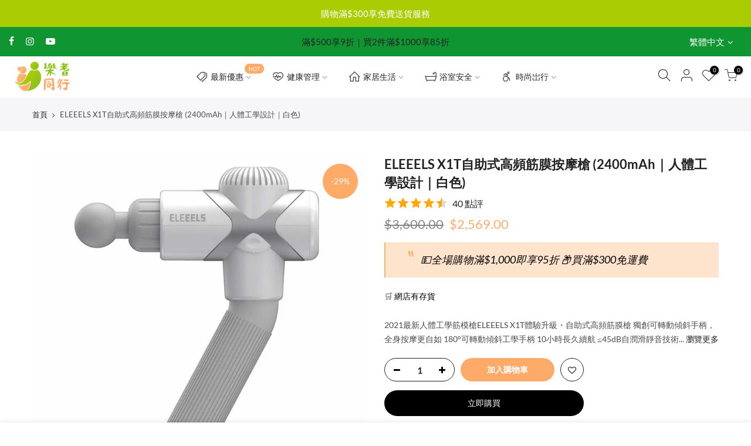

--- FILE ---
content_type: text/html; charset=utf-8
request_url: https://www.elderlyshop.com.hk/products/fascia-gun-booster-eleeels-x1t-percussive-massage-gun-2400mah-white
body_size: 61788
content:
<!doctype html>
<html class="no-js" lang="zh-TW">
<head>
  <meta charset="utf-8">
  <meta name="viewport" content="width=device-width, initial-scale=1, shrink-to-fit=no, user-scalable=no">
  <meta name="theme-color" content="#feab69">
  <meta name="format-detection" content="telephone=no">
  <link rel="canonical" href="https://www.elderlyshop.com.hk/products/fascia-gun-booster-eleeels-x1t-percussive-massage-gun-2400mah-white">
  <link rel="prefetch" as="document" href="https://www.elderlyshop.com.hk">
  <link rel="dns-prefetch" href="https://cdn.shopify.com" crossorigin>
  <link rel="preconnect" href="https://cdn.shopify.com" crossorigin>
  <link rel="preconnect" href="https://monorail-edge.shopifysvc.com"><link rel="dns-prefetch" href="https://fonts.googleapis.com" crossorigin>
    <link rel="preconnect" href="https://fonts.googleapis.com" crossorigin>
    <link rel="dns-prefetch" href="https://fonts.gstatic.com" crossorigin>
    <link rel="preconnect" href="https://fonts.gstatic.com" crossorigin><link rel="preload" as="style" href="//www.elderlyshop.com.hk/cdn/shop/t/9/assets/pre_theme.min.css?v=85676451897478473061645782439">
  <link rel="preload" as="style" href="//www.elderlyshop.com.hk/cdn/shop/t/9/assets/theme.css?enable_css_minification=1&v=112620380563543185051655308575"><title>ELEEELS X1T自助式高頻筋膜按摩槍 (2400mAh｜人體工學設計｜白色) &ndash; 樂耆同行 Lohas Elderly－香港樂齡長者用品專門店</title>
    <meta name="keywords" content="長者生活用品, 老人護理用品, 復康用品專門店, 老人用品店香港, 長者輔助用品, 長者輔助用品"><meta name="description" content="Eleeels XT1的傾斜手柄將以更優良的人體工學設計， 讓您在不傷手腕的情況下更輕鬆地按摩身體各部，照 顧到每一處部位肌群，讓您擁有更舒適的使用體驗。在不傷手腕的情況下更輕鬆地按摩身體各部，真正照顧到每一處部位肌群。"><link rel="shortcut icon" type="image/png" href="//www.elderlyshop.com.hk/cdn/shop/files/LohasElderly-logo-1000x1000-clean_32x.png?v=1643216645"><link rel="apple-touch-icon-precomposed" type="image/png" sizes="152x152" href="//www.elderlyshop.com.hk/cdn/shop/files/LohasElderly-logo-1000x1000-clean_152x.png?v=1643216645"><!-- social-meta-tags.liquid --><meta name="keywords" content="ELEEELS X1T自助式高頻筋膜按摩槍 (2400mAh｜人體工學設計｜白色),樂耆同行 Lohas Elderly－香港樂齡長者用品專門店,www.elderlyshop.com.hk"/><meta name="author" content="Beyond01"><meta property="og:site_name" content="樂耆同行 Lohas Elderly－香港樂齡長者用品專門店">
<meta property="og:url" content="https://www.elderlyshop.com.hk/products/fascia-gun-booster-eleeels-x1t-percussive-massage-gun-2400mah-white">
<meta property="og:title" content="ELEEELS X1T自助式高頻筋膜按摩槍 (2400mAh｜人體工學設計｜白色)">
<meta property="og:type" content="og:product">
<meta property="og:description" content="Eleeels XT1的傾斜手柄將以更優良的人體工學設計， 讓您在不傷手腕的情況下更輕鬆地按摩身體各部，照 顧到每一處部位肌群，讓您擁有更舒適的使用體驗。在不傷手腕的情況下更輕鬆地按摩身體各部，真正照顧到每一處部位肌群。"><meta property="product:price:amount" content="2,569.00">
  <meta property="product:price:amount" content="HKD"><meta property="og:image" content="http://www.elderlyshop.com.hk/cdn/shop/products/elderlyshop-fascia-gun-booster-ELEEELS-X1T-percussive-massage-gun-2400mAh-01-white_1200x1200.jpg?v=1645079039"><meta property="og:image" content="http://www.elderlyshop.com.hk/cdn/shop/products/elderlyshop-fascia-gun-booster-ELEEELS-X1T-percussive-massage-gun-2400mAh-02_1200x1200.jpg?v=1645079040"><meta property="og:image" content="http://www.elderlyshop.com.hk/cdn/shop/products/elderlyshop-fascia-gun-booster-ELEEELS-X1T-percussive-massage-gun-2400mAh-03_1200x1200.jpg?v=1645079041"><meta property="og:image:secure_url" content="https://www.elderlyshop.com.hk/cdn/shop/products/elderlyshop-fascia-gun-booster-ELEEELS-X1T-percussive-massage-gun-2400mAh-01-white_1200x1200.jpg?v=1645079039"><meta property="og:image:secure_url" content="https://www.elderlyshop.com.hk/cdn/shop/products/elderlyshop-fascia-gun-booster-ELEEELS-X1T-percussive-massage-gun-2400mAh-02_1200x1200.jpg?v=1645079040"><meta property="og:image:secure_url" content="https://www.elderlyshop.com.hk/cdn/shop/products/elderlyshop-fascia-gun-booster-ELEEELS-X1T-percussive-massage-gun-2400mAh-03_1200x1200.jpg?v=1645079041"><meta name="twitter:card" content="summary_large_image">
<meta name="twitter:title" content="ELEEELS X1T自助式高頻筋膜按摩槍 (2400mAh｜人體工學設計｜白色)">
<meta name="twitter:description" content="Eleeels XT1的傾斜手柄將以更優良的人體工學設計， 讓您在不傷手腕的情況下更輕鬆地按摩身體各部，照 顧到每一處部位肌群，讓您擁有更舒適的使用體驗。在不傷手腕的情況下更輕鬆地按摩身體各部，真正照顧到每一處部位肌群。">
<link href="//www.elderlyshop.com.hk/cdn/shop/t/9/assets/pre_theme.min.css?v=85676451897478473061645782439" rel="stylesheet" type="text/css" media="all" /><link rel="preload" as="script" href="//www.elderlyshop.com.hk/cdn/shop/t/9/assets/lazysizes.min.js?v=36113997772709414851642658202">
<link rel="preload" as="script" href="//www.elderlyshop.com.hk/cdn/shop/t/9/assets/nt_vendor.min.js?v=159701715169493396611642658210">
<script>document.documentElement.className = document.documentElement.className.replace('no-js', 'yes-js');const t_name = "product",designMode = false,t_cartCount = 0,t_shop_currency = "HKD", t_moneyFormat = "${{amount}}", t_cart_url = "\/cart",t_cartadd_url = "\/cart\/add",t_cartchange_url = "\/cart\/change", pr_re_url = "\/recommendations\/products"; function onloadt4relcss(_this) {_this.onload=null;_this.rel='stylesheet'} (function () {window.onpageshow = function() {if (performance.navigation.type === 2) {document.dispatchEvent(new CustomEvent('cart:refresh'))} }; })();
var T4stt_str = { 
  "PleaseChoosePrOptions":"Please_choose_pr_options", 
  "will_not_ship":"will_not_ship_until_html",
  "will_stock_after":"will_be_in_stock_after_html",
  "replace_item_atc":"replace_item_atc",
  "replace_item_pre":"replace_item_pre",
  "added_to_cart": "加入購物車",
  "view_cart": "查看購物車",
  "continue_shopping": "繼續購物",
  "save_js":"-[sale]%",
  "save2_js":"",
  "save3_js":"","bannerCountdown":"%D 日 %H:%M:%S",
  "prItemCountdown":"%D 日 %H:%M:%S",
  "countdown_days":"日",
  "countdown_hours":"小時",
  "countdown_mins":"分",
  "countdown_sec":"秒",
  "multiple_rates": "",
  "one_rate": "one_rate",
  "no_rates": "no_rates",
  "rate_value": "",
  "agree_checkout": "您必須同意本網店條款及細則以完成結帳手續。",
  "added_text_cp":"比較產品"
};
</script>
<link rel="preload" href="//www.elderlyshop.com.hk/cdn/shop/t/9/assets/style.min.css?v=70879063372108490781642732660" as="style" onload="onloadt4relcss(this)"><link href="//www.elderlyshop.com.hk/cdn/shop/t/9/assets/theme.css?enable_css_minification=1&amp;v=112620380563543185051655308575" rel="stylesheet" type="text/css" media="all" /><link rel="preload" href="https://fonts.googleapis.com/css?family=Lato:300,300i,400,400i,500,500i,600,600i,700,700i,800,800i&display=swap" as="style" onload="onloadt4relcss(this)"><link id="sett_clt4" rel="preload" href="//www.elderlyshop.com.hk/cdn/shop/t/9/assets/colors.css?v=91352347498825347071642658184" as="style" onload="onloadt4relcss(this)"><link rel="preload" as="style" href="//www.elderlyshop.com.hk/cdn/shop/t/9/assets/custom.css?v=162406686053573755851687943577"><link href="//www.elderlyshop.com.hk/cdn/shop/t/9/assets/custom.css?v=162406686053573755851687943577" rel="stylesheet" type="text/css" media="all" /><link rel="preload" href="//www.elderlyshop.com.hk/cdn/shop/t/9/assets/line-awesome.min.css?v=36930450349382045261642658204" as="style" onload="onloadt4relcss(this)">
<script id="js_lzt4" src="//www.elderlyshop.com.hk/cdn/shop/t/9/assets/lazysizes.min.js?v=36113997772709414851642658202" defer="defer"></script>
<script src="//www.elderlyshop.com.hk/cdn/shop/t/9/assets/nt_vendor.min.js?v=159701715169493396611642658210" defer="defer" id="js_ntt4"
  data-theme='//www.elderlyshop.com.hk/cdn/shop/t/9/assets/nt_theme.min.js?v=55468273061341058211642658209'
  data-stt='//www.elderlyshop.com.hk/cdn/shop/t/9/assets/nt_settings.js?enable_js_minification=1&v=88738171043662709311643304930'
  data-cat='//www.elderlyshop.com.hk/cdn/shop/t/9/assets/cat.min.js?v=167480101576222584661642658184' 
  data-sw='//www.elderlyshop.com.hk/cdn/shop/t/9/assets/swatch.min.js?v=21779462773517732541642658228'
  data-prjs='//www.elderlyshop.com.hk/cdn/shop/t/9/assets/produc.min.js?v=66856717831304081821642658215' 
  data-mail='//www.elderlyshop.com.hk/cdn/shop/t/9/assets/platform_mail.min.js?v=120104920183136925081642658214'
  data-my='//www.elderlyshop.com.hk/cdn/shop/t/9/assets/my.js?v=111603181540343972631642658206' data-cusp='//www.elderlyshop.com.hk/cdn/shop/t/9/assets/my.js?v=111603181540343972631642658206' data-cur='//www.elderlyshop.com.hk/cdn/shop/t/9/assets/my.js?v=111603181540343972631642658206' data-mdl='//www.elderlyshop.com.hk/cdn/shop/t/9/assets/module.min.js?v=72712877271928395091642658206'
  data-map='//www.elderlyshop.com.hk/cdn/shop/t/9/assets/maplace.min.js?v=123640464312137447171642658205'
  data-time='//www.elderlyshop.com.hk/cdn/shop/t/9/assets/spacetime.min.js?v=1972'
  data-ins='//www.elderlyshop.com.hk/cdn/shop/t/9/assets/nt_instagram.min.js?v=67982783334426809631642658208'
  data-user='//www.elderlyshop.com.hk/cdn/shop/t/9/assets/interactable.min.js?v=175456381242470609681642658195'
  data-add='//s7.addthis.com/js/300/addthis_widget.js#pubid=ra-56efaa05a768bd19'
  data-klaviyo='//www.klaviyo.com/media/js/public/klaviyo_subscribe.js'
  data-font='iconKalles , fakalles , Pe-icon-7-stroke , Font Awesome 5 Free:n9'
  data-fm='Lato'
  data-spcmn='//www.elderlyshop.com.hk/cdn/shopifycloud/storefront/assets/themes_support/shopify_common-5f594365.js'
  data-cust='//www.elderlyshop.com.hk/cdn/shop/t/9/assets/customerclnt.min.js?v=3252781937110261681642658186'
  data-cusjs='none'
  data-desadm='//www.elderlyshop.com.hk/cdn/shop/t/9/assets/des_adm.min.js?v=114461367510649711721642658188'
  data-otherryv='//www.elderlyshop.com.hk/cdn/shop/t/9/assets/reviewOther.js?enable_js_minification=1&v=72029929378534401331642658223'></script><script type="application/ld+json">
{
	"@context": "https://schema.org",
	"@type": "WebSite",
	"name": "樂耆同行Lohas Elderly－香港樂齡長者用品專門店｜銀髮族熟年生活用品店",
	"url": "https://www.elderlyshop.com.hk/",
	"potentialAction": {
		"@type": "SearchAction",
		"target": "https://elderlyshop.com.hk/search?q={query}",
		"query-input": "required name=query"
	}
}
</script>
<script type="application/ld+json">
{
	"@context": "https://schema.org",
	"@type": "Organization",
	"name": "樂耆同行Lohas Elderly－香港樂齡長者用品專門店｜銀髮族熟年生活用品店",
	"url": "https://www.elderlyshop.com.hk/",
    "logo": "https://cdn.shopify.com/s/files/1/0564/8852/5974/files/LohasElderly-logo.svg?v=6720185372296110456",
	"sameAs": [
		"https://www.facebook.com/elderlyshophk",
		"https://www.instagram.com/elderlyshophk",
        "https://www.price.com.hk/page/elderlyshop",
        "https://shop.price.com.hk/elderlyshop",
		"https://www.youtube.com/channel/UCO5BBBJPHZwbZ2Go85vvlmQ",
        "https://www.carousell.com.hk/u/elderlyshop",
        "https://elderlyshop.business.site"
	]
}
</script>
  
  <script type="application/ld+json">{"@context": "http://schema.org","@type": "Organization","name": "樂耆同行Lohas Elderly－香港樂齡長者用品專門店｜銀髮族熟年生活用品店","logo": "https://cdn.shopify.com/s/files/1/0564/8852/5974/files/LohasElderly-logo.svg?v=6720185372296110456","sameAs": ["","https:\/\/www.facebook.com\/elderlyshophk","","","https:\/\/www.instagram.com\/elderlyshophk\/","","https:\/\/www.youtube.com\/channel\/UCO5BBBJPHZwbZ2Go85vvlmQ","","",""],"url": "https:\/\/elderlyshop.com.hk","address": {"@type": "PostalAddress","streetAddress": "Unit B, 4/F., King Yip Factory Building, 59 King Yip Street, Kwun Tong","addressLocality": "Kwun Tong","addressRegion": "Kowloon, Hong Kong","postalCode": "","addressCountry": "中國香港特別行政區"},"contactPoint": [{ "@type": "ContactPoint","telephone": "67361676","contactType": "customer service"}] }</script>
  
  
    <script type="application/ld+json">{"@context":"https://schema.org","@type":"FAQPage","mainEntity":[{"@type":"Question","name":"落單後甚麼時候發貨或收到？","acceptedAnswer":{"@type":"Answer","text":"訂單處理時間：下訂單後的2－4天內，截單時間為星期一至五下午四時正。運送時間：快遞送貨 (5－7個工作天，不包括星期六、日及公眾假期)選取一般配送服務之訂單，將於付款成功並確認後5－7個工作天內(不包括星期六、日及公眾假期)處理及送達，實際時間視貨存而定。https://elderlyshop.com.hk/policies/shipping-policy"}},{"@type":"Question","name":"如何付款？","acceptedAnswer":{"@type":"Answer","text":"所有訂單將會以港幣結算，您可以在結帳時選擇付款方式。本公司接受VISA卡、萬事達卡、美國運通信用卡付款方式，為保障您的網上付款安全，在您輸入信用卡帳戶號碼後，請同時輸入列印在卡面(美國運通卡)或卡背(VISA卡/萬事達卡)上的保安編碼，讓您的發卡銀行/機構可核實您的身份。此外，我們也接受Payme、八達通App、Alipay HK、WeChat Pay HK、Apple Pay、Google Pay、FPS轉數快、銀聯、銀行轉帳：https://elderlyshop.com.hk/pages/payment-method"}},{"@type":"Question","name":"產品有保養或售後服務嗎？","acceptedAnswer":{"@type":"Answer","text":"產品寄出時請勿拒收，收貨後若有任何問題請馬上拍照存證，並與客戶服務部聯絡。如因拒收或逾時未取，衍生的附加費需由顧客承擔，敬請注意：https://elderlyshop.com.hk/policies/refund-policy"}}]}</script>

    <script>window.performance && window.performance.mark && window.performance.mark('shopify.content_for_header.start');</script><meta name="google-site-verification" content="tWWejyqP3l5xU2kMVhByoz-qQq2-uFSZTSUPoh3eGWU">
<meta name="google-site-verification" content="2SndUGTE57sCe_DLd4W7ooI2TiUNPHXwoO-NlcAYbno">
<meta name="google-site-verification" content="tWWejyqP3l5xU2kMVhByoz-qQq2-uFSZTSUPoh3eGWU">
<meta id="shopify-digital-wallet" name="shopify-digital-wallet" content="/56488525974/digital_wallets/dialog">
<link rel="alternate" hreflang="x-default" href="https://www.elderlyshop.com.hk/products/fascia-gun-booster-eleeels-x1t-percussive-massage-gun-2400mah-white">
<link rel="alternate" hreflang="zh-Hant" href="https://www.elderlyshop.com.hk/products/fascia-gun-booster-eleeels-x1t-percussive-massage-gun-2400mah-white">
<link rel="alternate" hreflang="en" href="https://www.elderlyshop.com.hk/en/products/fascia-gun-booster-eleeels-x1t-percussive-massage-gun-2400mah-white">
<link rel="alternate" hreflang="zh-Hant-HK" href="https://www.elderlyshop.com.hk/products/fascia-gun-booster-eleeels-x1t-percussive-massage-gun-2400mah-white">
<link rel="alternate" type="application/json+oembed" href="https://www.elderlyshop.com.hk/products/fascia-gun-booster-eleeels-x1t-percussive-massage-gun-2400mah-white.oembed">
<script async="async" src="/checkouts/internal/preloads.js?locale=zh-HK"></script>
<script id="shopify-features" type="application/json">{"accessToken":"877c09f69a25519ea69be590555f395a","betas":["rich-media-storefront-analytics"],"domain":"www.elderlyshop.com.hk","predictiveSearch":false,"shopId":56488525974,"locale":"zh-tw"}</script>
<script>var Shopify = Shopify || {};
Shopify.shop = "justgadgetshop.myshopify.com";
Shopify.locale = "zh-TW";
Shopify.currency = {"active":"HKD","rate":"1.0"};
Shopify.country = "HK";
Shopify.theme = {"name":"Kalles 3.1.0","id":130315485406,"schema_name":"Kalles","schema_version":"3.1.0","theme_store_id":null,"role":"main"};
Shopify.theme.handle = "null";
Shopify.theme.style = {"id":null,"handle":null};
Shopify.cdnHost = "www.elderlyshop.com.hk/cdn";
Shopify.routes = Shopify.routes || {};
Shopify.routes.root = "/";</script>
<script type="module">!function(o){(o.Shopify=o.Shopify||{}).modules=!0}(window);</script>
<script>!function(o){function n(){var o=[];function n(){o.push(Array.prototype.slice.apply(arguments))}return n.q=o,n}var t=o.Shopify=o.Shopify||{};t.loadFeatures=n(),t.autoloadFeatures=n()}(window);</script>
<script id="shop-js-analytics" type="application/json">{"pageType":"product"}</script>
<script defer="defer" async type="module" src="//www.elderlyshop.com.hk/cdn/shopifycloud/shop-js/modules/v2/client.init-shop-cart-sync_CaiaFhqz.zh-TW.esm.js"></script>
<script defer="defer" async type="module" src="//www.elderlyshop.com.hk/cdn/shopifycloud/shop-js/modules/v2/chunk.common_D2dUwcVR.esm.js"></script>
<script defer="defer" async type="module" src="//www.elderlyshop.com.hk/cdn/shopifycloud/shop-js/modules/v2/chunk.modal_CdafGFEy.esm.js"></script>
<script type="module">
  await import("//www.elderlyshop.com.hk/cdn/shopifycloud/shop-js/modules/v2/client.init-shop-cart-sync_CaiaFhqz.zh-TW.esm.js");
await import("//www.elderlyshop.com.hk/cdn/shopifycloud/shop-js/modules/v2/chunk.common_D2dUwcVR.esm.js");
await import("//www.elderlyshop.com.hk/cdn/shopifycloud/shop-js/modules/v2/chunk.modal_CdafGFEy.esm.js");

  window.Shopify.SignInWithShop?.initShopCartSync?.({"fedCMEnabled":true,"windoidEnabled":true});

</script>
<script>(function() {
  var isLoaded = false;
  function asyncLoad() {
    if (isLoaded) return;
    isLoaded = true;
    var urls = ["https:\/\/cdn.autoketing.org\/sdk-cdn\/popup-fullsize\/dist\/popup-fullsize-embed.js?t1999=1675988717932994749\u0026shop=justgadgetshop.myshopify.com","https:\/\/cdn.vstar.app\/static\/js\/thankyou.js?shop=justgadgetshop.myshopify.com"];
    for (var i = 0; i < urls.length; i++) {
      var s = document.createElement('script');
      s.type = 'text/javascript';
      s.async = true;
      s.src = urls[i];
      var x = document.getElementsByTagName('script')[0];
      x.parentNode.insertBefore(s, x);
    }
  };
  if(window.attachEvent) {
    window.attachEvent('onload', asyncLoad);
  } else {
    window.addEventListener('load', asyncLoad, false);
  }
})();</script>
<script id="__st">var __st={"a":56488525974,"offset":28800,"reqid":"4f8b03ad-785d-4d11-8a57-b0d61068b2f7-1769270161","pageurl":"www.elderlyshop.com.hk\/products\/fascia-gun-booster-eleeels-x1t-percussive-massage-gun-2400mah-white","u":"9a1e0ce3a3ce","p":"product","rtyp":"product","rid":7558476562654};</script>
<script>window.ShopifyPaypalV4VisibilityTracking = true;</script>
<script id="captcha-bootstrap">!function(){'use strict';const t='contact',e='account',n='new_comment',o=[[t,t],['blogs',n],['comments',n],[t,'customer']],c=[[e,'customer_login'],[e,'guest_login'],[e,'recover_customer_password'],[e,'create_customer']],r=t=>t.map((([t,e])=>`form[action*='/${t}']:not([data-nocaptcha='true']) input[name='form_type'][value='${e}']`)).join(','),a=t=>()=>t?[...document.querySelectorAll(t)].map((t=>t.form)):[];function s(){const t=[...o],e=r(t);return a(e)}const i='password',u='form_key',d=['recaptcha-v3-token','g-recaptcha-response','h-captcha-response',i],f=()=>{try{return window.sessionStorage}catch{return}},m='__shopify_v',_=t=>t.elements[u];function p(t,e,n=!1){try{const o=window.sessionStorage,c=JSON.parse(o.getItem(e)),{data:r}=function(t){const{data:e,action:n}=t;return t[m]||n?{data:e,action:n}:{data:t,action:n}}(c);for(const[e,n]of Object.entries(r))t.elements[e]&&(t.elements[e].value=n);n&&o.removeItem(e)}catch(o){console.error('form repopulation failed',{error:o})}}const l='form_type',E='cptcha';function T(t){t.dataset[E]=!0}const w=window,h=w.document,L='Shopify',v='ce_forms',y='captcha';let A=!1;((t,e)=>{const n=(g='f06e6c50-85a8-45c8-87d0-21a2b65856fe',I='https://cdn.shopify.com/shopifycloud/storefront-forms-hcaptcha/ce_storefront_forms_captcha_hcaptcha.v1.5.2.iife.js',D={infoText:'已受到 hCaptcha 保護',privacyText:'隱私',termsText:'條款'},(t,e,n)=>{const o=w[L][v],c=o.bindForm;if(c)return c(t,g,e,D).then(n);var r;o.q.push([[t,g,e,D],n]),r=I,A||(h.body.append(Object.assign(h.createElement('script'),{id:'captcha-provider',async:!0,src:r})),A=!0)});var g,I,D;w[L]=w[L]||{},w[L][v]=w[L][v]||{},w[L][v].q=[],w[L][y]=w[L][y]||{},w[L][y].protect=function(t,e){n(t,void 0,e),T(t)},Object.freeze(w[L][y]),function(t,e,n,w,h,L){const[v,y,A,g]=function(t,e,n){const i=e?o:[],u=t?c:[],d=[...i,...u],f=r(d),m=r(i),_=r(d.filter((([t,e])=>n.includes(e))));return[a(f),a(m),a(_),s()]}(w,h,L),I=t=>{const e=t.target;return e instanceof HTMLFormElement?e:e&&e.form},D=t=>v().includes(t);t.addEventListener('submit',(t=>{const e=I(t);if(!e)return;const n=D(e)&&!e.dataset.hcaptchaBound&&!e.dataset.recaptchaBound,o=_(e),c=g().includes(e)&&(!o||!o.value);(n||c)&&t.preventDefault(),c&&!n&&(function(t){try{if(!f())return;!function(t){const e=f();if(!e)return;const n=_(t);if(!n)return;const o=n.value;o&&e.removeItem(o)}(t);const e=Array.from(Array(32),(()=>Math.random().toString(36)[2])).join('');!function(t,e){_(t)||t.append(Object.assign(document.createElement('input'),{type:'hidden',name:u})),t.elements[u].value=e}(t,e),function(t,e){const n=f();if(!n)return;const o=[...t.querySelectorAll(`input[type='${i}']`)].map((({name:t})=>t)),c=[...d,...o],r={};for(const[a,s]of new FormData(t).entries())c.includes(a)||(r[a]=s);n.setItem(e,JSON.stringify({[m]:1,action:t.action,data:r}))}(t,e)}catch(e){console.error('failed to persist form',e)}}(e),e.submit())}));const S=(t,e)=>{t&&!t.dataset[E]&&(n(t,e.some((e=>e===t))),T(t))};for(const o of['focusin','change'])t.addEventListener(o,(t=>{const e=I(t);D(e)&&S(e,y())}));const B=e.get('form_key'),M=e.get(l),P=B&&M;t.addEventListener('DOMContentLoaded',(()=>{const t=y();if(P)for(const e of t)e.elements[l].value===M&&p(e,B);[...new Set([...A(),...v().filter((t=>'true'===t.dataset.shopifyCaptcha))])].forEach((e=>S(e,t)))}))}(h,new URLSearchParams(w.location.search),n,t,e,['guest_login'])})(!0,!0)}();</script>
<script integrity="sha256-4kQ18oKyAcykRKYeNunJcIwy7WH5gtpwJnB7kiuLZ1E=" data-source-attribution="shopify.loadfeatures" defer="defer" src="//www.elderlyshop.com.hk/cdn/shopifycloud/storefront/assets/storefront/load_feature-a0a9edcb.js" crossorigin="anonymous"></script>
<script data-source-attribution="shopify.dynamic_checkout.dynamic.init">var Shopify=Shopify||{};Shopify.PaymentButton=Shopify.PaymentButton||{isStorefrontPortableWallets:!0,init:function(){window.Shopify.PaymentButton.init=function(){};var t=document.createElement("script");t.src="https://www.elderlyshop.com.hk/cdn/shopifycloud/portable-wallets/latest/portable-wallets.zh-tw.js",t.type="module",document.head.appendChild(t)}};
</script>
<script data-source-attribution="shopify.dynamic_checkout.buyer_consent">
  function portableWalletsHideBuyerConsent(e){var t=document.getElementById("shopify-buyer-consent"),n=document.getElementById("shopify-subscription-policy-button");t&&n&&(t.classList.add("hidden"),t.setAttribute("aria-hidden","true"),n.removeEventListener("click",e))}function portableWalletsShowBuyerConsent(e){var t=document.getElementById("shopify-buyer-consent"),n=document.getElementById("shopify-subscription-policy-button");t&&n&&(t.classList.remove("hidden"),t.removeAttribute("aria-hidden"),n.addEventListener("click",e))}window.Shopify?.PaymentButton&&(window.Shopify.PaymentButton.hideBuyerConsent=portableWalletsHideBuyerConsent,window.Shopify.PaymentButton.showBuyerConsent=portableWalletsShowBuyerConsent);
</script>
<script>
  function portableWalletsCleanup(e){e&&e.src&&console.error("Failed to load portable wallets script "+e.src);var t=document.querySelectorAll("shopify-accelerated-checkout .shopify-payment-button__skeleton, shopify-accelerated-checkout-cart .wallet-cart-button__skeleton"),e=document.getElementById("shopify-buyer-consent");for(let e=0;e<t.length;e++)t[e].remove();e&&e.remove()}function portableWalletsNotLoadedAsModule(e){e instanceof ErrorEvent&&"string"==typeof e.message&&e.message.includes("import.meta")&&"string"==typeof e.filename&&e.filename.includes("portable-wallets")&&(window.removeEventListener("error",portableWalletsNotLoadedAsModule),window.Shopify.PaymentButton.failedToLoad=e,"loading"===document.readyState?document.addEventListener("DOMContentLoaded",window.Shopify.PaymentButton.init):window.Shopify.PaymentButton.init())}window.addEventListener("error",portableWalletsNotLoadedAsModule);
</script>

<script type="module" src="https://www.elderlyshop.com.hk/cdn/shopifycloud/portable-wallets/latest/portable-wallets.zh-tw.js" onError="portableWalletsCleanup(this)" crossorigin="anonymous"></script>
<script nomodule>
  document.addEventListener("DOMContentLoaded", portableWalletsCleanup);
</script>

<script id='scb4127' type='text/javascript' async='' src='https://www.elderlyshop.com.hk/cdn/shopifycloud/privacy-banner/storefront-banner.js'></script><link id="shopify-accelerated-checkout-styles" rel="stylesheet" media="screen" href="https://www.elderlyshop.com.hk/cdn/shopifycloud/portable-wallets/latest/accelerated-checkout-backwards-compat.css" crossorigin="anonymous">
<style id="shopify-accelerated-checkout-cart">
        #shopify-buyer-consent {
  margin-top: 1em;
  display: inline-block;
  width: 100%;
}

#shopify-buyer-consent.hidden {
  display: none;
}

#shopify-subscription-policy-button {
  background: none;
  border: none;
  padding: 0;
  text-decoration: underline;
  font-size: inherit;
  cursor: pointer;
}

#shopify-subscription-policy-button::before {
  box-shadow: none;
}

      </style>

<script>window.performance && window.performance.mark && window.performance.mark('shopify.content_for_header.end');</script>

  
  <!-- Global site tag (gtag.js) - Google Analytics -->
<script async src="https://www.googletagmanager.com/gtag/js?id=G-RJ0K6EM92W"></script>
<script>
  window.dataLayer = window.dataLayer || [];
  function gtag(){dataLayer.push(arguments);}
  gtag('js', new Date());

  gtag('config', 'G-RJ0K6EM92W');
</script>
  <script type="text/javascript">
    (function(c,l,a,r,i,t,y){
        c[a]=c[a]||function(){(c[a].q=c[a].q||[]).push(arguments)};
        t=l.createElement(r);t.async=1;t.src="https://www.clarity.ms/tag/"+i;
        y=l.getElementsByTagName(r)[0];y.parentNode.insertBefore(t,y);
    })(window, document, "clarity", "script", "aa47sxn1iy");
</script>
  <meta name="facebook-domain-verification" content="sw51hxqn5idwk2so9qsjynllxj3wto" />
<meta name="naver-site-verification" content="55325eb8e7324374e6f2c255463b5518d4965679" />


<!-- SEO, JSON‑LD, Schema --> 
 
        
        

        
        
        


<script type="application/ld+json">
{
	"@context": "https://schema.org",
	"@type": "BreadcrumbList",
	"itemListElement": [{
		"@type": "ListItem",
		"position": 1,
		"name": "樂耆同行 Lohas Elderly－香港樂齡長者用品專門店",
		"item": "https://www.elderlyshop.com.hk"
		},{
		"@type": "ListItem",
		"position": 2,
		"name": "ELEEELS X1T自助式高頻筋膜按摩槍 (2400mAh｜人體工學設計｜白色)",
		"item": "https://www.elderlyshop.com.hk/products/fascia-gun-booster-eleeels-x1t-percussive-massage-gun-2400mah-white"
	}]
}
</script>






<script type="application/ld+json">
{
 	"@context": "https://schema.org",
 	"@type": "WebSite",
 	"url": "https://www.elderlyshop.com.hk",
 	"potentialAction": {
 	 	"@type": "SearchAction",
 	 	 "target": "https://www.elderlyshop.com.hk/search?q={search_term}",
 	 	"query-input": "required name=search_term"
 	}
}
</script>


<!-- BEGIN app block: shopify://apps/seowill-redirects/blocks/brokenlink-404/cc7b1996-e567-42d0-8862-356092041863 -->
<script type="text/javascript">
    !function(t){var e={};function r(n){if(e[n])return e[n].exports;var o=e[n]={i:n,l:!1,exports:{}};return t[n].call(o.exports,o,o.exports,r),o.l=!0,o.exports}r.m=t,r.c=e,r.d=function(t,e,n){r.o(t,e)||Object.defineProperty(t,e,{enumerable:!0,get:n})},r.r=function(t){"undefined"!==typeof Symbol&&Symbol.toStringTag&&Object.defineProperty(t,Symbol.toStringTag,{value:"Module"}),Object.defineProperty(t,"__esModule",{value:!0})},r.t=function(t,e){if(1&e&&(t=r(t)),8&e)return t;if(4&e&&"object"===typeof t&&t&&t.__esModule)return t;var n=Object.create(null);if(r.r(n),Object.defineProperty(n,"default",{enumerable:!0,value:t}),2&e&&"string"!=typeof t)for(var o in t)r.d(n,o,function(e){return t[e]}.bind(null,o));return n},r.n=function(t){var e=t&&t.__esModule?function(){return t.default}:function(){return t};return r.d(e,"a",e),e},r.o=function(t,e){return Object.prototype.hasOwnProperty.call(t,e)},r.p="",r(r.s=11)}([function(t,e,r){"use strict";var n=r(2),o=Object.prototype.toString;function i(t){return"[object Array]"===o.call(t)}function a(t){return"undefined"===typeof t}function u(t){return null!==t&&"object"===typeof t}function s(t){return"[object Function]"===o.call(t)}function c(t,e){if(null!==t&&"undefined"!==typeof t)if("object"!==typeof t&&(t=[t]),i(t))for(var r=0,n=t.length;r<n;r++)e.call(null,t[r],r,t);else for(var o in t)Object.prototype.hasOwnProperty.call(t,o)&&e.call(null,t[o],o,t)}t.exports={isArray:i,isArrayBuffer:function(t){return"[object ArrayBuffer]"===o.call(t)},isBuffer:function(t){return null!==t&&!a(t)&&null!==t.constructor&&!a(t.constructor)&&"function"===typeof t.constructor.isBuffer&&t.constructor.isBuffer(t)},isFormData:function(t){return"undefined"!==typeof FormData&&t instanceof FormData},isArrayBufferView:function(t){return"undefined"!==typeof ArrayBuffer&&ArrayBuffer.isView?ArrayBuffer.isView(t):t&&t.buffer&&t.buffer instanceof ArrayBuffer},isString:function(t){return"string"===typeof t},isNumber:function(t){return"number"===typeof t},isObject:u,isUndefined:a,isDate:function(t){return"[object Date]"===o.call(t)},isFile:function(t){return"[object File]"===o.call(t)},isBlob:function(t){return"[object Blob]"===o.call(t)},isFunction:s,isStream:function(t){return u(t)&&s(t.pipe)},isURLSearchParams:function(t){return"undefined"!==typeof URLSearchParams&&t instanceof URLSearchParams},isStandardBrowserEnv:function(){return("undefined"===typeof navigator||"ReactNative"!==navigator.product&&"NativeScript"!==navigator.product&&"NS"!==navigator.product)&&("undefined"!==typeof window&&"undefined"!==typeof document)},forEach:c,merge:function t(){var e={};function r(r,n){"object"===typeof e[n]&&"object"===typeof r?e[n]=t(e[n],r):e[n]=r}for(var n=0,o=arguments.length;n<o;n++)c(arguments[n],r);return e},deepMerge:function t(){var e={};function r(r,n){"object"===typeof e[n]&&"object"===typeof r?e[n]=t(e[n],r):e[n]="object"===typeof r?t({},r):r}for(var n=0,o=arguments.length;n<o;n++)c(arguments[n],r);return e},extend:function(t,e,r){return c(e,(function(e,o){t[o]=r&&"function"===typeof e?n(e,r):e})),t},trim:function(t){return t.replace(/^\s*/,"").replace(/\s*$/,"")}}},function(t,e,r){t.exports=r(12)},function(t,e,r){"use strict";t.exports=function(t,e){return function(){for(var r=new Array(arguments.length),n=0;n<r.length;n++)r[n]=arguments[n];return t.apply(e,r)}}},function(t,e,r){"use strict";var n=r(0);function o(t){return encodeURIComponent(t).replace(/%40/gi,"@").replace(/%3A/gi,":").replace(/%24/g,"$").replace(/%2C/gi,",").replace(/%20/g,"+").replace(/%5B/gi,"[").replace(/%5D/gi,"]")}t.exports=function(t,e,r){if(!e)return t;var i;if(r)i=r(e);else if(n.isURLSearchParams(e))i=e.toString();else{var a=[];n.forEach(e,(function(t,e){null!==t&&"undefined"!==typeof t&&(n.isArray(t)?e+="[]":t=[t],n.forEach(t,(function(t){n.isDate(t)?t=t.toISOString():n.isObject(t)&&(t=JSON.stringify(t)),a.push(o(e)+"="+o(t))})))})),i=a.join("&")}if(i){var u=t.indexOf("#");-1!==u&&(t=t.slice(0,u)),t+=(-1===t.indexOf("?")?"?":"&")+i}return t}},function(t,e,r){"use strict";t.exports=function(t){return!(!t||!t.__CANCEL__)}},function(t,e,r){"use strict";(function(e){var n=r(0),o=r(19),i={"Content-Type":"application/x-www-form-urlencoded"};function a(t,e){!n.isUndefined(t)&&n.isUndefined(t["Content-Type"])&&(t["Content-Type"]=e)}var u={adapter:function(){var t;return("undefined"!==typeof XMLHttpRequest||"undefined"!==typeof e&&"[object process]"===Object.prototype.toString.call(e))&&(t=r(6)),t}(),transformRequest:[function(t,e){return o(e,"Accept"),o(e,"Content-Type"),n.isFormData(t)||n.isArrayBuffer(t)||n.isBuffer(t)||n.isStream(t)||n.isFile(t)||n.isBlob(t)?t:n.isArrayBufferView(t)?t.buffer:n.isURLSearchParams(t)?(a(e,"application/x-www-form-urlencoded;charset=utf-8"),t.toString()):n.isObject(t)?(a(e,"application/json;charset=utf-8"),JSON.stringify(t)):t}],transformResponse:[function(t){if("string"===typeof t)try{t=JSON.parse(t)}catch(e){}return t}],timeout:0,xsrfCookieName:"XSRF-TOKEN",xsrfHeaderName:"X-XSRF-TOKEN",maxContentLength:-1,validateStatus:function(t){return t>=200&&t<300},headers:{common:{Accept:"application/json, text/plain, */*"}}};n.forEach(["delete","get","head"],(function(t){u.headers[t]={}})),n.forEach(["post","put","patch"],(function(t){u.headers[t]=n.merge(i)})),t.exports=u}).call(this,r(18))},function(t,e,r){"use strict";var n=r(0),o=r(20),i=r(3),a=r(22),u=r(25),s=r(26),c=r(7);t.exports=function(t){return new Promise((function(e,f){var l=t.data,p=t.headers;n.isFormData(l)&&delete p["Content-Type"];var h=new XMLHttpRequest;if(t.auth){var d=t.auth.username||"",m=t.auth.password||"";p.Authorization="Basic "+btoa(d+":"+m)}var y=a(t.baseURL,t.url);if(h.open(t.method.toUpperCase(),i(y,t.params,t.paramsSerializer),!0),h.timeout=t.timeout,h.onreadystatechange=function(){if(h&&4===h.readyState&&(0!==h.status||h.responseURL&&0===h.responseURL.indexOf("file:"))){var r="getAllResponseHeaders"in h?u(h.getAllResponseHeaders()):null,n={data:t.responseType&&"text"!==t.responseType?h.response:h.responseText,status:h.status,statusText:h.statusText,headers:r,config:t,request:h};o(e,f,n),h=null}},h.onabort=function(){h&&(f(c("Request aborted",t,"ECONNABORTED",h)),h=null)},h.onerror=function(){f(c("Network Error",t,null,h)),h=null},h.ontimeout=function(){var e="timeout of "+t.timeout+"ms exceeded";t.timeoutErrorMessage&&(e=t.timeoutErrorMessage),f(c(e,t,"ECONNABORTED",h)),h=null},n.isStandardBrowserEnv()){var v=r(27),g=(t.withCredentials||s(y))&&t.xsrfCookieName?v.read(t.xsrfCookieName):void 0;g&&(p[t.xsrfHeaderName]=g)}if("setRequestHeader"in h&&n.forEach(p,(function(t,e){"undefined"===typeof l&&"content-type"===e.toLowerCase()?delete p[e]:h.setRequestHeader(e,t)})),n.isUndefined(t.withCredentials)||(h.withCredentials=!!t.withCredentials),t.responseType)try{h.responseType=t.responseType}catch(w){if("json"!==t.responseType)throw w}"function"===typeof t.onDownloadProgress&&h.addEventListener("progress",t.onDownloadProgress),"function"===typeof t.onUploadProgress&&h.upload&&h.upload.addEventListener("progress",t.onUploadProgress),t.cancelToken&&t.cancelToken.promise.then((function(t){h&&(h.abort(),f(t),h=null)})),void 0===l&&(l=null),h.send(l)}))}},function(t,e,r){"use strict";var n=r(21);t.exports=function(t,e,r,o,i){var a=new Error(t);return n(a,e,r,o,i)}},function(t,e,r){"use strict";var n=r(0);t.exports=function(t,e){e=e||{};var r={},o=["url","method","params","data"],i=["headers","auth","proxy"],a=["baseURL","url","transformRequest","transformResponse","paramsSerializer","timeout","withCredentials","adapter","responseType","xsrfCookieName","xsrfHeaderName","onUploadProgress","onDownloadProgress","maxContentLength","validateStatus","maxRedirects","httpAgent","httpsAgent","cancelToken","socketPath"];n.forEach(o,(function(t){"undefined"!==typeof e[t]&&(r[t]=e[t])})),n.forEach(i,(function(o){n.isObject(e[o])?r[o]=n.deepMerge(t[o],e[o]):"undefined"!==typeof e[o]?r[o]=e[o]:n.isObject(t[o])?r[o]=n.deepMerge(t[o]):"undefined"!==typeof t[o]&&(r[o]=t[o])})),n.forEach(a,(function(n){"undefined"!==typeof e[n]?r[n]=e[n]:"undefined"!==typeof t[n]&&(r[n]=t[n])}));var u=o.concat(i).concat(a),s=Object.keys(e).filter((function(t){return-1===u.indexOf(t)}));return n.forEach(s,(function(n){"undefined"!==typeof e[n]?r[n]=e[n]:"undefined"!==typeof t[n]&&(r[n]=t[n])})),r}},function(t,e,r){"use strict";function n(t){this.message=t}n.prototype.toString=function(){return"Cancel"+(this.message?": "+this.message:"")},n.prototype.__CANCEL__=!0,t.exports=n},function(t,e,r){t.exports=r(13)},function(t,e,r){t.exports=r(30)},function(t,e,r){var n=function(t){"use strict";var e=Object.prototype,r=e.hasOwnProperty,n="function"===typeof Symbol?Symbol:{},o=n.iterator||"@@iterator",i=n.asyncIterator||"@@asyncIterator",a=n.toStringTag||"@@toStringTag";function u(t,e,r){return Object.defineProperty(t,e,{value:r,enumerable:!0,configurable:!0,writable:!0}),t[e]}try{u({},"")}catch(S){u=function(t,e,r){return t[e]=r}}function s(t,e,r,n){var o=e&&e.prototype instanceof l?e:l,i=Object.create(o.prototype),a=new L(n||[]);return i._invoke=function(t,e,r){var n="suspendedStart";return function(o,i){if("executing"===n)throw new Error("Generator is already running");if("completed"===n){if("throw"===o)throw i;return j()}for(r.method=o,r.arg=i;;){var a=r.delegate;if(a){var u=x(a,r);if(u){if(u===f)continue;return u}}if("next"===r.method)r.sent=r._sent=r.arg;else if("throw"===r.method){if("suspendedStart"===n)throw n="completed",r.arg;r.dispatchException(r.arg)}else"return"===r.method&&r.abrupt("return",r.arg);n="executing";var s=c(t,e,r);if("normal"===s.type){if(n=r.done?"completed":"suspendedYield",s.arg===f)continue;return{value:s.arg,done:r.done}}"throw"===s.type&&(n="completed",r.method="throw",r.arg=s.arg)}}}(t,r,a),i}function c(t,e,r){try{return{type:"normal",arg:t.call(e,r)}}catch(S){return{type:"throw",arg:S}}}t.wrap=s;var f={};function l(){}function p(){}function h(){}var d={};d[o]=function(){return this};var m=Object.getPrototypeOf,y=m&&m(m(T([])));y&&y!==e&&r.call(y,o)&&(d=y);var v=h.prototype=l.prototype=Object.create(d);function g(t){["next","throw","return"].forEach((function(e){u(t,e,(function(t){return this._invoke(e,t)}))}))}function w(t,e){var n;this._invoke=function(o,i){function a(){return new e((function(n,a){!function n(o,i,a,u){var s=c(t[o],t,i);if("throw"!==s.type){var f=s.arg,l=f.value;return l&&"object"===typeof l&&r.call(l,"__await")?e.resolve(l.__await).then((function(t){n("next",t,a,u)}),(function(t){n("throw",t,a,u)})):e.resolve(l).then((function(t){f.value=t,a(f)}),(function(t){return n("throw",t,a,u)}))}u(s.arg)}(o,i,n,a)}))}return n=n?n.then(a,a):a()}}function x(t,e){var r=t.iterator[e.method];if(void 0===r){if(e.delegate=null,"throw"===e.method){if(t.iterator.return&&(e.method="return",e.arg=void 0,x(t,e),"throw"===e.method))return f;e.method="throw",e.arg=new TypeError("The iterator does not provide a 'throw' method")}return f}var n=c(r,t.iterator,e.arg);if("throw"===n.type)return e.method="throw",e.arg=n.arg,e.delegate=null,f;var o=n.arg;return o?o.done?(e[t.resultName]=o.value,e.next=t.nextLoc,"return"!==e.method&&(e.method="next",e.arg=void 0),e.delegate=null,f):o:(e.method="throw",e.arg=new TypeError("iterator result is not an object"),e.delegate=null,f)}function b(t){var e={tryLoc:t[0]};1 in t&&(e.catchLoc=t[1]),2 in t&&(e.finallyLoc=t[2],e.afterLoc=t[3]),this.tryEntries.push(e)}function E(t){var e=t.completion||{};e.type="normal",delete e.arg,t.completion=e}function L(t){this.tryEntries=[{tryLoc:"root"}],t.forEach(b,this),this.reset(!0)}function T(t){if(t){var e=t[o];if(e)return e.call(t);if("function"===typeof t.next)return t;if(!isNaN(t.length)){var n=-1,i=function e(){for(;++n<t.length;)if(r.call(t,n))return e.value=t[n],e.done=!1,e;return e.value=void 0,e.done=!0,e};return i.next=i}}return{next:j}}function j(){return{value:void 0,done:!0}}return p.prototype=v.constructor=h,h.constructor=p,p.displayName=u(h,a,"GeneratorFunction"),t.isGeneratorFunction=function(t){var e="function"===typeof t&&t.constructor;return!!e&&(e===p||"GeneratorFunction"===(e.displayName||e.name))},t.mark=function(t){return Object.setPrototypeOf?Object.setPrototypeOf(t,h):(t.__proto__=h,u(t,a,"GeneratorFunction")),t.prototype=Object.create(v),t},t.awrap=function(t){return{__await:t}},g(w.prototype),w.prototype[i]=function(){return this},t.AsyncIterator=w,t.async=function(e,r,n,o,i){void 0===i&&(i=Promise);var a=new w(s(e,r,n,o),i);return t.isGeneratorFunction(r)?a:a.next().then((function(t){return t.done?t.value:a.next()}))},g(v),u(v,a,"Generator"),v[o]=function(){return this},v.toString=function(){return"[object Generator]"},t.keys=function(t){var e=[];for(var r in t)e.push(r);return e.reverse(),function r(){for(;e.length;){var n=e.pop();if(n in t)return r.value=n,r.done=!1,r}return r.done=!0,r}},t.values=T,L.prototype={constructor:L,reset:function(t){if(this.prev=0,this.next=0,this.sent=this._sent=void 0,this.done=!1,this.delegate=null,this.method="next",this.arg=void 0,this.tryEntries.forEach(E),!t)for(var e in this)"t"===e.charAt(0)&&r.call(this,e)&&!isNaN(+e.slice(1))&&(this[e]=void 0)},stop:function(){this.done=!0;var t=this.tryEntries[0].completion;if("throw"===t.type)throw t.arg;return this.rval},dispatchException:function(t){if(this.done)throw t;var e=this;function n(r,n){return a.type="throw",a.arg=t,e.next=r,n&&(e.method="next",e.arg=void 0),!!n}for(var o=this.tryEntries.length-1;o>=0;--o){var i=this.tryEntries[o],a=i.completion;if("root"===i.tryLoc)return n("end");if(i.tryLoc<=this.prev){var u=r.call(i,"catchLoc"),s=r.call(i,"finallyLoc");if(u&&s){if(this.prev<i.catchLoc)return n(i.catchLoc,!0);if(this.prev<i.finallyLoc)return n(i.finallyLoc)}else if(u){if(this.prev<i.catchLoc)return n(i.catchLoc,!0)}else{if(!s)throw new Error("try statement without catch or finally");if(this.prev<i.finallyLoc)return n(i.finallyLoc)}}}},abrupt:function(t,e){for(var n=this.tryEntries.length-1;n>=0;--n){var o=this.tryEntries[n];if(o.tryLoc<=this.prev&&r.call(o,"finallyLoc")&&this.prev<o.finallyLoc){var i=o;break}}i&&("break"===t||"continue"===t)&&i.tryLoc<=e&&e<=i.finallyLoc&&(i=null);var a=i?i.completion:{};return a.type=t,a.arg=e,i?(this.method="next",this.next=i.finallyLoc,f):this.complete(a)},complete:function(t,e){if("throw"===t.type)throw t.arg;return"break"===t.type||"continue"===t.type?this.next=t.arg:"return"===t.type?(this.rval=this.arg=t.arg,this.method="return",this.next="end"):"normal"===t.type&&e&&(this.next=e),f},finish:function(t){for(var e=this.tryEntries.length-1;e>=0;--e){var r=this.tryEntries[e];if(r.finallyLoc===t)return this.complete(r.completion,r.afterLoc),E(r),f}},catch:function(t){for(var e=this.tryEntries.length-1;e>=0;--e){var r=this.tryEntries[e];if(r.tryLoc===t){var n=r.completion;if("throw"===n.type){var o=n.arg;E(r)}return o}}throw new Error("illegal catch attempt")},delegateYield:function(t,e,r){return this.delegate={iterator:T(t),resultName:e,nextLoc:r},"next"===this.method&&(this.arg=void 0),f}},t}(t.exports);try{regeneratorRuntime=n}catch(o){Function("r","regeneratorRuntime = r")(n)}},function(t,e,r){"use strict";var n=r(0),o=r(2),i=r(14),a=r(8);function u(t){var e=new i(t),r=o(i.prototype.request,e);return n.extend(r,i.prototype,e),n.extend(r,e),r}var s=u(r(5));s.Axios=i,s.create=function(t){return u(a(s.defaults,t))},s.Cancel=r(9),s.CancelToken=r(28),s.isCancel=r(4),s.all=function(t){return Promise.all(t)},s.spread=r(29),t.exports=s,t.exports.default=s},function(t,e,r){"use strict";var n=r(0),o=r(3),i=r(15),a=r(16),u=r(8);function s(t){this.defaults=t,this.interceptors={request:new i,response:new i}}s.prototype.request=function(t){"string"===typeof t?(t=arguments[1]||{}).url=arguments[0]:t=t||{},(t=u(this.defaults,t)).method?t.method=t.method.toLowerCase():this.defaults.method?t.method=this.defaults.method.toLowerCase():t.method="get";var e=[a,void 0],r=Promise.resolve(t);for(this.interceptors.request.forEach((function(t){e.unshift(t.fulfilled,t.rejected)})),this.interceptors.response.forEach((function(t){e.push(t.fulfilled,t.rejected)}));e.length;)r=r.then(e.shift(),e.shift());return r},s.prototype.getUri=function(t){return t=u(this.defaults,t),o(t.url,t.params,t.paramsSerializer).replace(/^\?/,"")},n.forEach(["delete","get","head","options"],(function(t){s.prototype[t]=function(e,r){return this.request(n.merge(r||{},{method:t,url:e}))}})),n.forEach(["post","put","patch"],(function(t){s.prototype[t]=function(e,r,o){return this.request(n.merge(o||{},{method:t,url:e,data:r}))}})),t.exports=s},function(t,e,r){"use strict";var n=r(0);function o(){this.handlers=[]}o.prototype.use=function(t,e){return this.handlers.push({fulfilled:t,rejected:e}),this.handlers.length-1},o.prototype.eject=function(t){this.handlers[t]&&(this.handlers[t]=null)},o.prototype.forEach=function(t){n.forEach(this.handlers,(function(e){null!==e&&t(e)}))},t.exports=o},function(t,e,r){"use strict";var n=r(0),o=r(17),i=r(4),a=r(5);function u(t){t.cancelToken&&t.cancelToken.throwIfRequested()}t.exports=function(t){return u(t),t.headers=t.headers||{},t.data=o(t.data,t.headers,t.transformRequest),t.headers=n.merge(t.headers.common||{},t.headers[t.method]||{},t.headers),n.forEach(["delete","get","head","post","put","patch","common"],(function(e){delete t.headers[e]})),(t.adapter||a.adapter)(t).then((function(e){return u(t),e.data=o(e.data,e.headers,t.transformResponse),e}),(function(e){return i(e)||(u(t),e&&e.response&&(e.response.data=o(e.response.data,e.response.headers,t.transformResponse))),Promise.reject(e)}))}},function(t,e,r){"use strict";var n=r(0);t.exports=function(t,e,r){return n.forEach(r,(function(r){t=r(t,e)})),t}},function(t,e){var r,n,o=t.exports={};function i(){throw new Error("setTimeout has not been defined")}function a(){throw new Error("clearTimeout has not been defined")}function u(t){if(r===setTimeout)return setTimeout(t,0);if((r===i||!r)&&setTimeout)return r=setTimeout,setTimeout(t,0);try{return r(t,0)}catch(e){try{return r.call(null,t,0)}catch(e){return r.call(this,t,0)}}}!function(){try{r="function"===typeof setTimeout?setTimeout:i}catch(t){r=i}try{n="function"===typeof clearTimeout?clearTimeout:a}catch(t){n=a}}();var s,c=[],f=!1,l=-1;function p(){f&&s&&(f=!1,s.length?c=s.concat(c):l=-1,c.length&&h())}function h(){if(!f){var t=u(p);f=!0;for(var e=c.length;e;){for(s=c,c=[];++l<e;)s&&s[l].run();l=-1,e=c.length}s=null,f=!1,function(t){if(n===clearTimeout)return clearTimeout(t);if((n===a||!n)&&clearTimeout)return n=clearTimeout,clearTimeout(t);try{n(t)}catch(e){try{return n.call(null,t)}catch(e){return n.call(this,t)}}}(t)}}function d(t,e){this.fun=t,this.array=e}function m(){}o.nextTick=function(t){var e=new Array(arguments.length-1);if(arguments.length>1)for(var r=1;r<arguments.length;r++)e[r-1]=arguments[r];c.push(new d(t,e)),1!==c.length||f||u(h)},d.prototype.run=function(){this.fun.apply(null,this.array)},o.title="browser",o.browser=!0,o.env={},o.argv=[],o.version="",o.versions={},o.on=m,o.addListener=m,o.once=m,o.off=m,o.removeListener=m,o.removeAllListeners=m,o.emit=m,o.prependListener=m,o.prependOnceListener=m,o.listeners=function(t){return[]},o.binding=function(t){throw new Error("process.binding is not supported")},o.cwd=function(){return"/"},o.chdir=function(t){throw new Error("process.chdir is not supported")},o.umask=function(){return 0}},function(t,e,r){"use strict";var n=r(0);t.exports=function(t,e){n.forEach(t,(function(r,n){n!==e&&n.toUpperCase()===e.toUpperCase()&&(t[e]=r,delete t[n])}))}},function(t,e,r){"use strict";var n=r(7);t.exports=function(t,e,r){var o=r.config.validateStatus;!o||o(r.status)?t(r):e(n("Request failed with status code "+r.status,r.config,null,r.request,r))}},function(t,e,r){"use strict";t.exports=function(t,e,r,n,o){return t.config=e,r&&(t.code=r),t.request=n,t.response=o,t.isAxiosError=!0,t.toJSON=function(){return{message:this.message,name:this.name,description:this.description,number:this.number,fileName:this.fileName,lineNumber:this.lineNumber,columnNumber:this.columnNumber,stack:this.stack,config:this.config,code:this.code}},t}},function(t,e,r){"use strict";var n=r(23),o=r(24);t.exports=function(t,e){return t&&!n(e)?o(t,e):e}},function(t,e,r){"use strict";t.exports=function(t){return/^([a-z][a-z\d\+\-\.]*:)?\/\//i.test(t)}},function(t,e,r){"use strict";t.exports=function(t,e){return e?t.replace(/\/+$/,"")+"/"+e.replace(/^\/+/,""):t}},function(t,e,r){"use strict";var n=r(0),o=["age","authorization","content-length","content-type","etag","expires","from","host","if-modified-since","if-unmodified-since","last-modified","location","max-forwards","proxy-authorization","referer","retry-after","user-agent"];t.exports=function(t){var e,r,i,a={};return t?(n.forEach(t.split("\n"),(function(t){if(i=t.indexOf(":"),e=n.trim(t.substr(0,i)).toLowerCase(),r=n.trim(t.substr(i+1)),e){if(a[e]&&o.indexOf(e)>=0)return;a[e]="set-cookie"===e?(a[e]?a[e]:[]).concat([r]):a[e]?a[e]+", "+r:r}})),a):a}},function(t,e,r){"use strict";var n=r(0);t.exports=n.isStandardBrowserEnv()?function(){var t,e=/(msie|trident)/i.test(navigator.userAgent),r=document.createElement("a");function o(t){var n=t;return e&&(r.setAttribute("href",n),n=r.href),r.setAttribute("href",n),{href:r.href,protocol:r.protocol?r.protocol.replace(/:$/,""):"",host:r.host,search:r.search?r.search.replace(/^\?/,""):"",hash:r.hash?r.hash.replace(/^#/,""):"",hostname:r.hostname,port:r.port,pathname:"/"===r.pathname.charAt(0)?r.pathname:"/"+r.pathname}}return t=o(window.location.href),function(e){var r=n.isString(e)?o(e):e;return r.protocol===t.protocol&&r.host===t.host}}():function(){return!0}},function(t,e,r){"use strict";var n=r(0);t.exports=n.isStandardBrowserEnv()?{write:function(t,e,r,o,i,a){var u=[];u.push(t+"="+encodeURIComponent(e)),n.isNumber(r)&&u.push("expires="+new Date(r).toGMTString()),n.isString(o)&&u.push("path="+o),n.isString(i)&&u.push("domain="+i),!0===a&&u.push("secure"),document.cookie=u.join("; ")},read:function(t){var e=document.cookie.match(new RegExp("(^|;\\s*)("+t+")=([^;]*)"));return e?decodeURIComponent(e[3]):null},remove:function(t){this.write(t,"",Date.now()-864e5)}}:{write:function(){},read:function(){return null},remove:function(){}}},function(t,e,r){"use strict";var n=r(9);function o(t){if("function"!==typeof t)throw new TypeError("executor must be a function.");var e;this.promise=new Promise((function(t){e=t}));var r=this;t((function(t){r.reason||(r.reason=new n(t),e(r.reason))}))}o.prototype.throwIfRequested=function(){if(this.reason)throw this.reason},o.source=function(){var t;return{token:new o((function(e){t=e})),cancel:t}},t.exports=o},function(t,e,r){"use strict";t.exports=function(t){return function(e){return t.apply(null,e)}}},function(t,e,r){"use strict";r.r(e);var n=r(1),o=r.n(n);function i(t,e,r,n,o,i,a){try{var u=t[i](a),s=u.value}catch(c){return void r(c)}u.done?e(s):Promise.resolve(s).then(n,o)}function a(t){return function(){var e=this,r=arguments;return new Promise((function(n,o){var a=t.apply(e,r);function u(t){i(a,n,o,u,s,"next",t)}function s(t){i(a,n,o,u,s,"throw",t)}u(void 0)}))}}var u=r(10),s=r.n(u);var c=function(t){return function(t){var e=arguments.length>1&&void 0!==arguments[1]?arguments[1]:{},r=arguments.length>2&&void 0!==arguments[2]?arguments[2]:"GET";return r=r.toUpperCase(),new Promise((function(n){var o;"GET"===r&&(o=s.a.get(t,{params:e})),o.then((function(t){n(t.data)}))}))}("https://api-brokenlinkmanager.seoant.com/api/v1/receive_id",t,"GET")};function f(){return(f=a(o.a.mark((function t(e,r,n){var i;return o.a.wrap((function(t){for(;;)switch(t.prev=t.next){case 0:return i={shop:e,code:r,gbaid:n},t.next=3,c(i);case 3:t.sent;case 4:case"end":return t.stop()}}),t)})))).apply(this,arguments)}var l=window.location.href;if(-1!=l.indexOf("gbaid")){var p=l.split("gbaid");if(void 0!=p[1]){var h=window.location.pathname+window.location.search;window.history.pushState({},0,h),function(t,e,r){f.apply(this,arguments)}("justgadgetshop.myshopify.com","",p[1])}}}]);
</script><!-- END app block --><!-- BEGIN app block: shopify://apps/popup-sign-up-sales-banner/blocks/app-embed/bf8cecc4-adc8-4a21-b131-1cdc35783b70 --><script src="https://cdn.autoketing.org/sdk-cdn/popup-fullsize/dist/popup-fullsize-embed.js?shop=www.elderlyshop.com.hk" defer="defer"></script>


<!-- END app block --><!-- BEGIN app block: shopify://apps/webrex-ai-seo-optimizer/blocks/webrexSeoEmbed/b26797ad-bb4d-48f5-8ef3-7c561521049c -->























<!-- BEGIN app snippet: metaTags -->


<!-- END app snippet -->

<!-- END app block --><link href="https://monorail-edge.shopifysvc.com" rel="dns-prefetch">
<script>(function(){if ("sendBeacon" in navigator && "performance" in window) {try {var session_token_from_headers = performance.getEntriesByType('navigation')[0].serverTiming.find(x => x.name == '_s').description;} catch {var session_token_from_headers = undefined;}var session_cookie_matches = document.cookie.match(/_shopify_s=([^;]*)/);var session_token_from_cookie = session_cookie_matches && session_cookie_matches.length === 2 ? session_cookie_matches[1] : "";var session_token = session_token_from_headers || session_token_from_cookie || "";function handle_abandonment_event(e) {var entries = performance.getEntries().filter(function(entry) {return /monorail-edge.shopifysvc.com/.test(entry.name);});if (!window.abandonment_tracked && entries.length === 0) {window.abandonment_tracked = true;var currentMs = Date.now();var navigation_start = performance.timing.navigationStart;var payload = {shop_id: 56488525974,url: window.location.href,navigation_start,duration: currentMs - navigation_start,session_token,page_type: "product"};window.navigator.sendBeacon("https://monorail-edge.shopifysvc.com/v1/produce", JSON.stringify({schema_id: "online_store_buyer_site_abandonment/1.1",payload: payload,metadata: {event_created_at_ms: currentMs,event_sent_at_ms: currentMs}}));}}window.addEventListener('pagehide', handle_abandonment_event);}}());</script>
<script id="web-pixels-manager-setup">(function e(e,d,r,n,o){if(void 0===o&&(o={}),!Boolean(null===(a=null===(i=window.Shopify)||void 0===i?void 0:i.analytics)||void 0===a?void 0:a.replayQueue)){var i,a;window.Shopify=window.Shopify||{};var t=window.Shopify;t.analytics=t.analytics||{};var s=t.analytics;s.replayQueue=[],s.publish=function(e,d,r){return s.replayQueue.push([e,d,r]),!0};try{self.performance.mark("wpm:start")}catch(e){}var l=function(){var e={modern:/Edge?\/(1{2}[4-9]|1[2-9]\d|[2-9]\d{2}|\d{4,})\.\d+(\.\d+|)|Firefox\/(1{2}[4-9]|1[2-9]\d|[2-9]\d{2}|\d{4,})\.\d+(\.\d+|)|Chrom(ium|e)\/(9{2}|\d{3,})\.\d+(\.\d+|)|(Maci|X1{2}).+ Version\/(15\.\d+|(1[6-9]|[2-9]\d|\d{3,})\.\d+)([,.]\d+|)( \(\w+\)|)( Mobile\/\w+|) Safari\/|Chrome.+OPR\/(9{2}|\d{3,})\.\d+\.\d+|(CPU[ +]OS|iPhone[ +]OS|CPU[ +]iPhone|CPU IPhone OS|CPU iPad OS)[ +]+(15[._]\d+|(1[6-9]|[2-9]\d|\d{3,})[._]\d+)([._]\d+|)|Android:?[ /-](13[3-9]|1[4-9]\d|[2-9]\d{2}|\d{4,})(\.\d+|)(\.\d+|)|Android.+Firefox\/(13[5-9]|1[4-9]\d|[2-9]\d{2}|\d{4,})\.\d+(\.\d+|)|Android.+Chrom(ium|e)\/(13[3-9]|1[4-9]\d|[2-9]\d{2}|\d{4,})\.\d+(\.\d+|)|SamsungBrowser\/([2-9]\d|\d{3,})\.\d+/,legacy:/Edge?\/(1[6-9]|[2-9]\d|\d{3,})\.\d+(\.\d+|)|Firefox\/(5[4-9]|[6-9]\d|\d{3,})\.\d+(\.\d+|)|Chrom(ium|e)\/(5[1-9]|[6-9]\d|\d{3,})\.\d+(\.\d+|)([\d.]+$|.*Safari\/(?![\d.]+ Edge\/[\d.]+$))|(Maci|X1{2}).+ Version\/(10\.\d+|(1[1-9]|[2-9]\d|\d{3,})\.\d+)([,.]\d+|)( \(\w+\)|)( Mobile\/\w+|) Safari\/|Chrome.+OPR\/(3[89]|[4-9]\d|\d{3,})\.\d+\.\d+|(CPU[ +]OS|iPhone[ +]OS|CPU[ +]iPhone|CPU IPhone OS|CPU iPad OS)[ +]+(10[._]\d+|(1[1-9]|[2-9]\d|\d{3,})[._]\d+)([._]\d+|)|Android:?[ /-](13[3-9]|1[4-9]\d|[2-9]\d{2}|\d{4,})(\.\d+|)(\.\d+|)|Mobile Safari.+OPR\/([89]\d|\d{3,})\.\d+\.\d+|Android.+Firefox\/(13[5-9]|1[4-9]\d|[2-9]\d{2}|\d{4,})\.\d+(\.\d+|)|Android.+Chrom(ium|e)\/(13[3-9]|1[4-9]\d|[2-9]\d{2}|\d{4,})\.\d+(\.\d+|)|Android.+(UC? ?Browser|UCWEB|U3)[ /]?(15\.([5-9]|\d{2,})|(1[6-9]|[2-9]\d|\d{3,})\.\d+)\.\d+|SamsungBrowser\/(5\.\d+|([6-9]|\d{2,})\.\d+)|Android.+MQ{2}Browser\/(14(\.(9|\d{2,})|)|(1[5-9]|[2-9]\d|\d{3,})(\.\d+|))(\.\d+|)|K[Aa][Ii]OS\/(3\.\d+|([4-9]|\d{2,})\.\d+)(\.\d+|)/},d=e.modern,r=e.legacy,n=navigator.userAgent;return n.match(d)?"modern":n.match(r)?"legacy":"unknown"}(),u="modern"===l?"modern":"legacy",c=(null!=n?n:{modern:"",legacy:""})[u],f=function(e){return[e.baseUrl,"/wpm","/b",e.hashVersion,"modern"===e.buildTarget?"m":"l",".js"].join("")}({baseUrl:d,hashVersion:r,buildTarget:u}),m=function(e){var d=e.version,r=e.bundleTarget,n=e.surface,o=e.pageUrl,i=e.monorailEndpoint;return{emit:function(e){var a=e.status,t=e.errorMsg,s=(new Date).getTime(),l=JSON.stringify({metadata:{event_sent_at_ms:s},events:[{schema_id:"web_pixels_manager_load/3.1",payload:{version:d,bundle_target:r,page_url:o,status:a,surface:n,error_msg:t},metadata:{event_created_at_ms:s}}]});if(!i)return console&&console.warn&&console.warn("[Web Pixels Manager] No Monorail endpoint provided, skipping logging."),!1;try{return self.navigator.sendBeacon.bind(self.navigator)(i,l)}catch(e){}var u=new XMLHttpRequest;try{return u.open("POST",i,!0),u.setRequestHeader("Content-Type","text/plain"),u.send(l),!0}catch(e){return console&&console.warn&&console.warn("[Web Pixels Manager] Got an unhandled error while logging to Monorail."),!1}}}}({version:r,bundleTarget:l,surface:e.surface,pageUrl:self.location.href,monorailEndpoint:e.monorailEndpoint});try{o.browserTarget=l,function(e){var d=e.src,r=e.async,n=void 0===r||r,o=e.onload,i=e.onerror,a=e.sri,t=e.scriptDataAttributes,s=void 0===t?{}:t,l=document.createElement("script"),u=document.querySelector("head"),c=document.querySelector("body");if(l.async=n,l.src=d,a&&(l.integrity=a,l.crossOrigin="anonymous"),s)for(var f in s)if(Object.prototype.hasOwnProperty.call(s,f))try{l.dataset[f]=s[f]}catch(e){}if(o&&l.addEventListener("load",o),i&&l.addEventListener("error",i),u)u.appendChild(l);else{if(!c)throw new Error("Did not find a head or body element to append the script");c.appendChild(l)}}({src:f,async:!0,onload:function(){if(!function(){var e,d;return Boolean(null===(d=null===(e=window.Shopify)||void 0===e?void 0:e.analytics)||void 0===d?void 0:d.initialized)}()){var d=window.webPixelsManager.init(e)||void 0;if(d){var r=window.Shopify.analytics;r.replayQueue.forEach((function(e){var r=e[0],n=e[1],o=e[2];d.publishCustomEvent(r,n,o)})),r.replayQueue=[],r.publish=d.publishCustomEvent,r.visitor=d.visitor,r.initialized=!0}}},onerror:function(){return m.emit({status:"failed",errorMsg:"".concat(f," has failed to load")})},sri:function(e){var d=/^sha384-[A-Za-z0-9+/=]+$/;return"string"==typeof e&&d.test(e)}(c)?c:"",scriptDataAttributes:o}),m.emit({status:"loading"})}catch(e){m.emit({status:"failed",errorMsg:(null==e?void 0:e.message)||"Unknown error"})}}})({shopId: 56488525974,storefrontBaseUrl: "https://www.elderlyshop.com.hk",extensionsBaseUrl: "https://extensions.shopifycdn.com/cdn/shopifycloud/web-pixels-manager",monorailEndpoint: "https://monorail-edge.shopifysvc.com/unstable/produce_batch",surface: "storefront-renderer",enabledBetaFlags: ["2dca8a86"],webPixelsConfigList: [{"id":"792232158","configuration":"{\"shopId\": \"56488525974\", \"domain\": \"https:\/\/api.trustoo.io\/\"}","eventPayloadVersion":"v1","runtimeContext":"STRICT","scriptVersion":"ba09fa9fe3be54bc43d59b10cafc99bb","type":"APP","apiClientId":6212459,"privacyPurposes":["ANALYTICS","SALE_OF_DATA"],"dataSharingAdjustments":{"protectedCustomerApprovalScopes":["read_customer_address","read_customer_email","read_customer_name","read_customer_personal_data","read_customer_phone"]}},{"id":"474185950","configuration":"{\"config\":\"{\\\"google_tag_ids\\\":[\\\"G-RJ0K6EM92W\\\",\\\"AW-10845584516\\\",\\\"GT-K8KGLCX\\\",\\\"G-EZBQWYPH39\\\"],\\\"target_country\\\":\\\"HK\\\",\\\"gtag_events\\\":[{\\\"type\\\":\\\"search\\\",\\\"action_label\\\":[\\\"G-RJ0K6EM92W\\\",\\\"AW-10845584516\\\/CYAECKGAr9YbEIT5ybMo\\\",\\\"G-EZBQWYPH39\\\"]},{\\\"type\\\":\\\"begin_checkout\\\",\\\"action_label\\\":[\\\"G-RJ0K6EM92W\\\",\\\"AW-10845584516\\\/TbtPCKeAr9YbEIT5ybMo\\\",\\\"G-EZBQWYPH39\\\"]},{\\\"type\\\":\\\"view_item\\\",\\\"action_label\\\":[\\\"G-RJ0K6EM92W\\\",\\\"AW-10845584516\\\/BbAWCJ6Ar9YbEIT5ybMo\\\",\\\"MC-8E58JHGSVR\\\",\\\"G-EZBQWYPH39\\\"]},{\\\"type\\\":\\\"purchase\\\",\\\"action_label\\\":[\\\"G-RJ0K6EM92W\\\",\\\"AW-10845584516\\\/bWNkCKGloNYbEIT5ybMo\\\",\\\"MC-8E58JHGSVR\\\",\\\"G-EZBQWYPH39\\\"]},{\\\"type\\\":\\\"page_view\\\",\\\"action_label\\\":[\\\"G-RJ0K6EM92W\\\",\\\"AW-10845584516\\\/Iy0jCJuAr9YbEIT5ybMo\\\",\\\"MC-8E58JHGSVR\\\",\\\"G-EZBQWYPH39\\\"]},{\\\"type\\\":\\\"add_payment_info\\\",\\\"action_label\\\":[\\\"G-RJ0K6EM92W\\\",\\\"AW-10845584516\\\/lmPYCKqAr9YbEIT5ybMo\\\",\\\"G-EZBQWYPH39\\\"]},{\\\"type\\\":\\\"add_to_cart\\\",\\\"action_label\\\":[\\\"G-RJ0K6EM92W\\\",\\\"AW-10845584516\\\/3jSUCKSAr9YbEIT5ybMo\\\",\\\"G-EZBQWYPH39\\\"]}],\\\"enable_monitoring_mode\\\":false}\"}","eventPayloadVersion":"v1","runtimeContext":"OPEN","scriptVersion":"b2a88bafab3e21179ed38636efcd8a93","type":"APP","apiClientId":1780363,"privacyPurposes":[],"dataSharingAdjustments":{"protectedCustomerApprovalScopes":["read_customer_address","read_customer_email","read_customer_name","read_customer_personal_data","read_customer_phone"]}},{"id":"185925854","configuration":"{\"pixel_id\":\"1187092905029995\",\"pixel_type\":\"facebook_pixel\",\"metaapp_system_user_token\":\"-\"}","eventPayloadVersion":"v1","runtimeContext":"OPEN","scriptVersion":"ca16bc87fe92b6042fbaa3acc2fbdaa6","type":"APP","apiClientId":2329312,"privacyPurposes":["ANALYTICS","MARKETING","SALE_OF_DATA"],"dataSharingAdjustments":{"protectedCustomerApprovalScopes":["read_customer_address","read_customer_email","read_customer_name","read_customer_personal_data","read_customer_phone"]}},{"id":"75595998","eventPayloadVersion":"v1","runtimeContext":"LAX","scriptVersion":"1","type":"CUSTOM","privacyPurposes":["ANALYTICS"],"name":"Google Analytics tag (migrated)"},{"id":"shopify-app-pixel","configuration":"{}","eventPayloadVersion":"v1","runtimeContext":"STRICT","scriptVersion":"0450","apiClientId":"shopify-pixel","type":"APP","privacyPurposes":["ANALYTICS","MARKETING"]},{"id":"shopify-custom-pixel","eventPayloadVersion":"v1","runtimeContext":"LAX","scriptVersion":"0450","apiClientId":"shopify-pixel","type":"CUSTOM","privacyPurposes":["ANALYTICS","MARKETING"]}],isMerchantRequest: false,initData: {"shop":{"name":"樂耆同行 Lohas Elderly－香港樂齡長者用品專門店","paymentSettings":{"currencyCode":"HKD"},"myshopifyDomain":"justgadgetshop.myshopify.com","countryCode":"HK","storefrontUrl":"https:\/\/www.elderlyshop.com.hk"},"customer":null,"cart":null,"checkout":null,"productVariants":[{"price":{"amount":2569.0,"currencyCode":"HKD"},"product":{"title":"ELEEELS X1T自助式高頻筋膜按摩槍 (2400mAh｜人體工學設計｜白色)","vendor":"ELEEELS","id":"7558476562654","untranslatedTitle":"ELEEELS X1T自助式高頻筋膜按摩槍 (2400mAh｜人體工學設計｜白色)","url":"\/products\/fascia-gun-booster-eleeels-x1t-percussive-massage-gun-2400mah-white","type":"按摩用品"},"id":"42469832491230","image":{"src":"\/\/www.elderlyshop.com.hk\/cdn\/shop\/products\/elderlyshop-fascia-gun-booster-ELEEELS-X1T-percussive-massage-gun-2400mAh-01-white.jpg?v=1645079039"},"sku":"elderlyshop-fascia-gun-booster-ELEEELS-X1T-percussive-massage-gun-2400mAh-white","title":"Default Title","untranslatedTitle":"Default Title"}],"purchasingCompany":null},},"https://www.elderlyshop.com.hk/cdn","fcfee988w5aeb613cpc8e4bc33m6693e112",{"modern":"","legacy":""},{"shopId":"56488525974","storefrontBaseUrl":"https:\/\/www.elderlyshop.com.hk","extensionBaseUrl":"https:\/\/extensions.shopifycdn.com\/cdn\/shopifycloud\/web-pixels-manager","surface":"storefront-renderer","enabledBetaFlags":"[\"2dca8a86\"]","isMerchantRequest":"false","hashVersion":"fcfee988w5aeb613cpc8e4bc33m6693e112","publish":"custom","events":"[[\"page_viewed\",{}],[\"product_viewed\",{\"productVariant\":{\"price\":{\"amount\":2569.0,\"currencyCode\":\"HKD\"},\"product\":{\"title\":\"ELEEELS X1T自助式高頻筋膜按摩槍 (2400mAh｜人體工學設計｜白色)\",\"vendor\":\"ELEEELS\",\"id\":\"7558476562654\",\"untranslatedTitle\":\"ELEEELS X1T自助式高頻筋膜按摩槍 (2400mAh｜人體工學設計｜白色)\",\"url\":\"\/products\/fascia-gun-booster-eleeels-x1t-percussive-massage-gun-2400mah-white\",\"type\":\"按摩用品\"},\"id\":\"42469832491230\",\"image\":{\"src\":\"\/\/www.elderlyshop.com.hk\/cdn\/shop\/products\/elderlyshop-fascia-gun-booster-ELEEELS-X1T-percussive-massage-gun-2400mAh-01-white.jpg?v=1645079039\"},\"sku\":\"elderlyshop-fascia-gun-booster-ELEEELS-X1T-percussive-massage-gun-2400mAh-white\",\"title\":\"Default Title\",\"untranslatedTitle\":\"Default Title\"}}]]"});</script><script>
  window.ShopifyAnalytics = window.ShopifyAnalytics || {};
  window.ShopifyAnalytics.meta = window.ShopifyAnalytics.meta || {};
  window.ShopifyAnalytics.meta.currency = 'HKD';
  var meta = {"product":{"id":7558476562654,"gid":"gid:\/\/shopify\/Product\/7558476562654","vendor":"ELEEELS","type":"按摩用品","handle":"fascia-gun-booster-eleeels-x1t-percussive-massage-gun-2400mah-white","variants":[{"id":42469832491230,"price":256900,"name":"ELEEELS X1T自助式高頻筋膜按摩槍 (2400mAh｜人體工學設計｜白色)","public_title":null,"sku":"elderlyshop-fascia-gun-booster-ELEEELS-X1T-percussive-massage-gun-2400mAh-white"}],"remote":false},"page":{"pageType":"product","resourceType":"product","resourceId":7558476562654,"requestId":"4f8b03ad-785d-4d11-8a57-b0d61068b2f7-1769270161"}};
  for (var attr in meta) {
    window.ShopifyAnalytics.meta[attr] = meta[attr];
  }
</script>
<script class="analytics">
  (function () {
    var customDocumentWrite = function(content) {
      var jquery = null;

      if (window.jQuery) {
        jquery = window.jQuery;
      } else if (window.Checkout && window.Checkout.$) {
        jquery = window.Checkout.$;
      }

      if (jquery) {
        jquery('body').append(content);
      }
    };

    var hasLoggedConversion = function(token) {
      if (token) {
        return document.cookie.indexOf('loggedConversion=' + token) !== -1;
      }
      return false;
    }

    var setCookieIfConversion = function(token) {
      if (token) {
        var twoMonthsFromNow = new Date(Date.now());
        twoMonthsFromNow.setMonth(twoMonthsFromNow.getMonth() + 2);

        document.cookie = 'loggedConversion=' + token + '; expires=' + twoMonthsFromNow;
      }
    }

    var trekkie = window.ShopifyAnalytics.lib = window.trekkie = window.trekkie || [];
    if (trekkie.integrations) {
      return;
    }
    trekkie.methods = [
      'identify',
      'page',
      'ready',
      'track',
      'trackForm',
      'trackLink'
    ];
    trekkie.factory = function(method) {
      return function() {
        var args = Array.prototype.slice.call(arguments);
        args.unshift(method);
        trekkie.push(args);
        return trekkie;
      };
    };
    for (var i = 0; i < trekkie.methods.length; i++) {
      var key = trekkie.methods[i];
      trekkie[key] = trekkie.factory(key);
    }
    trekkie.load = function(config) {
      trekkie.config = config || {};
      trekkie.config.initialDocumentCookie = document.cookie;
      var first = document.getElementsByTagName('script')[0];
      var script = document.createElement('script');
      script.type = 'text/javascript';
      script.onerror = function(e) {
        var scriptFallback = document.createElement('script');
        scriptFallback.type = 'text/javascript';
        scriptFallback.onerror = function(error) {
                var Monorail = {
      produce: function produce(monorailDomain, schemaId, payload) {
        var currentMs = new Date().getTime();
        var event = {
          schema_id: schemaId,
          payload: payload,
          metadata: {
            event_created_at_ms: currentMs,
            event_sent_at_ms: currentMs
          }
        };
        return Monorail.sendRequest("https://" + monorailDomain + "/v1/produce", JSON.stringify(event));
      },
      sendRequest: function sendRequest(endpointUrl, payload) {
        // Try the sendBeacon API
        if (window && window.navigator && typeof window.navigator.sendBeacon === 'function' && typeof window.Blob === 'function' && !Monorail.isIos12()) {
          var blobData = new window.Blob([payload], {
            type: 'text/plain'
          });

          if (window.navigator.sendBeacon(endpointUrl, blobData)) {
            return true;
          } // sendBeacon was not successful

        } // XHR beacon

        var xhr = new XMLHttpRequest();

        try {
          xhr.open('POST', endpointUrl);
          xhr.setRequestHeader('Content-Type', 'text/plain');
          xhr.send(payload);
        } catch (e) {
          console.log(e);
        }

        return false;
      },
      isIos12: function isIos12() {
        return window.navigator.userAgent.lastIndexOf('iPhone; CPU iPhone OS 12_') !== -1 || window.navigator.userAgent.lastIndexOf('iPad; CPU OS 12_') !== -1;
      }
    };
    Monorail.produce('monorail-edge.shopifysvc.com',
      'trekkie_storefront_load_errors/1.1',
      {shop_id: 56488525974,
      theme_id: 130315485406,
      app_name: "storefront",
      context_url: window.location.href,
      source_url: "//www.elderlyshop.com.hk/cdn/s/trekkie.storefront.8d95595f799fbf7e1d32231b9a28fd43b70c67d3.min.js"});

        };
        scriptFallback.async = true;
        scriptFallback.src = '//www.elderlyshop.com.hk/cdn/s/trekkie.storefront.8d95595f799fbf7e1d32231b9a28fd43b70c67d3.min.js';
        first.parentNode.insertBefore(scriptFallback, first);
      };
      script.async = true;
      script.src = '//www.elderlyshop.com.hk/cdn/s/trekkie.storefront.8d95595f799fbf7e1d32231b9a28fd43b70c67d3.min.js';
      first.parentNode.insertBefore(script, first);
    };
    trekkie.load(
      {"Trekkie":{"appName":"storefront","development":false,"defaultAttributes":{"shopId":56488525974,"isMerchantRequest":null,"themeId":130315485406,"themeCityHash":"4088042249264067654","contentLanguage":"zh-TW","currency":"HKD","eventMetadataId":"4d389229-2dc4-4f74-afcc-43666ef528b9"},"isServerSideCookieWritingEnabled":true,"monorailRegion":"shop_domain","enabledBetaFlags":["65f19447"]},"Session Attribution":{},"S2S":{"facebookCapiEnabled":true,"source":"trekkie-storefront-renderer","apiClientId":580111}}
    );

    var loaded = false;
    trekkie.ready(function() {
      if (loaded) return;
      loaded = true;

      window.ShopifyAnalytics.lib = window.trekkie;

      var originalDocumentWrite = document.write;
      document.write = customDocumentWrite;
      try { window.ShopifyAnalytics.merchantGoogleAnalytics.call(this); } catch(error) {};
      document.write = originalDocumentWrite;

      window.ShopifyAnalytics.lib.page(null,{"pageType":"product","resourceType":"product","resourceId":7558476562654,"requestId":"4f8b03ad-785d-4d11-8a57-b0d61068b2f7-1769270161","shopifyEmitted":true});

      var match = window.location.pathname.match(/checkouts\/(.+)\/(thank_you|post_purchase)/)
      var token = match? match[1]: undefined;
      if (!hasLoggedConversion(token)) {
        setCookieIfConversion(token);
        window.ShopifyAnalytics.lib.track("Viewed Product",{"currency":"HKD","variantId":42469832491230,"productId":7558476562654,"productGid":"gid:\/\/shopify\/Product\/7558476562654","name":"ELEEELS X1T自助式高頻筋膜按摩槍 (2400mAh｜人體工學設計｜白色)","price":"2569.00","sku":"elderlyshop-fascia-gun-booster-ELEEELS-X1T-percussive-massage-gun-2400mAh-white","brand":"ELEEELS","variant":null,"category":"按摩用品","nonInteraction":true,"remote":false},undefined,undefined,{"shopifyEmitted":true});
      window.ShopifyAnalytics.lib.track("monorail:\/\/trekkie_storefront_viewed_product\/1.1",{"currency":"HKD","variantId":42469832491230,"productId":7558476562654,"productGid":"gid:\/\/shopify\/Product\/7558476562654","name":"ELEEELS X1T自助式高頻筋膜按摩槍 (2400mAh｜人體工學設計｜白色)","price":"2569.00","sku":"elderlyshop-fascia-gun-booster-ELEEELS-X1T-percussive-massage-gun-2400mAh-white","brand":"ELEEELS","variant":null,"category":"按摩用品","nonInteraction":true,"remote":false,"referer":"https:\/\/www.elderlyshop.com.hk\/products\/fascia-gun-booster-eleeels-x1t-percussive-massage-gun-2400mah-white"});
      }
    });


        var eventsListenerScript = document.createElement('script');
        eventsListenerScript.async = true;
        eventsListenerScript.src = "//www.elderlyshop.com.hk/cdn/shopifycloud/storefront/assets/shop_events_listener-3da45d37.js";
        document.getElementsByTagName('head')[0].appendChild(eventsListenerScript);

})();</script>
  <script>
  if (!window.ga || (window.ga && typeof window.ga !== 'function')) {
    window.ga = function ga() {
      (window.ga.q = window.ga.q || []).push(arguments);
      if (window.Shopify && window.Shopify.analytics && typeof window.Shopify.analytics.publish === 'function') {
        window.Shopify.analytics.publish("ga_stub_called", {}, {sendTo: "google_osp_migration"});
      }
      console.error("Shopify's Google Analytics stub called with:", Array.from(arguments), "\nSee https://help.shopify.com/manual/promoting-marketing/pixels/pixel-migration#google for more information.");
    };
    if (window.Shopify && window.Shopify.analytics && typeof window.Shopify.analytics.publish === 'function') {
      window.Shopify.analytics.publish("ga_stub_initialized", {}, {sendTo: "google_osp_migration"});
    }
  }
</script>
<script
  defer
  src="https://www.elderlyshop.com.hk/cdn/shopifycloud/perf-kit/shopify-perf-kit-3.0.4.min.js"
  data-application="storefront-renderer"
  data-shop-id="56488525974"
  data-render-region="gcp-us-east1"
  data-page-type="product"
  data-theme-instance-id="130315485406"
  data-theme-name="Kalles"
  data-theme-version="3.1.0"
  data-monorail-region="shop_domain"
  data-resource-timing-sampling-rate="10"
  data-shs="true"
  data-shs-beacon="true"
  data-shs-export-with-fetch="true"
  data-shs-logs-sample-rate="1"
  data-shs-beacon-endpoint="https://www.elderlyshop.com.hk/api/collect"
></script>
</head>
<body class="kalles_2-0 lazy_icons min_cqty_0 btnt4_style_2 zoom_tp_2 css_scrollbar template-product js_search_true cart_pos_side kalles_toolbar_true hover_img2 swatch_style_rounded swatch_list_size_small label_style_rounded wrapper_full_width header_full_true header_sticky_true hide_scrolld_true des_header_3 h_transparent_false h_tr_top_false h_banner_true top_bar_true catalog_mode_false cat_sticky_true prs_bordered_grid_1 prs_sw_limit_false search_pos_canvas t4_compare_false dark_mode_false h_chan_space_false type_quickview_2 des_btns_prmb_1 t4_cart_count_0  lazyloadt4s js_search_type rtl_false"><a class="in-page-link visually-hidden skip-link" href="#nt_content">直接到內容</a>
<div id="ld_cl_bar" class="op__0 pe_none"></div><div id="shopify-section-header_banner" class="shopify-section type_carousel tp_se_cdth"><div class="h__banner bgp pt__10 pb__10 fs__14 flex fl_center al_center pr oh show_icon_false" data-ver='1' data-date='2'><div class="container">
   <div class="row al_center"><a href="/policies/shipping-policy" class="pa t__0 l__0 r__0 b__0 z_100"></a><div class="col h_banner_wrap tc cw">購物滿$300享免費送貨服務</div></div>
</div></div><style data-shopify>.h__banner { background-color: #aacc03;min-height:20px;font-size:15px;}.h_banner_wrap {color:#ffffff }.h_banner_close,.h_banner_close:hover,.h_banner_close:focus {color:#ffffff !important }.h_banner_close:after, .h_banner_close:before {background-color:#ffffff }</style></div><div id="nt_wrapper"><header id="ntheader" class="ntheader header_3 h_icon_iccl"><div class="ntheader_wrapper pr z_200"><div id="shopify-section-header_top" class="shopify-section type_carousel"><div class="h__top bgbl pt__10 pb__10 fs__12 flex fl_center al_center"><div class="container">
   <div class="row al_center"><div class="col-lg-4 col-12 tc tl_lg col-md-12 dn_true_1024"><div class="nt-social border_ black_"><a data-no-instant rel="noopener noreferrer nofollow" href="https://www.facebook.com/elderlyshophk" target="_blank" class="facebook cb ttip_nt tooltip_bottom_right"><span class="tt_txt">追蹤Facebook</span><i class="facl facl-facebook"></i></a><a data-no-instant rel="noopener noreferrer nofollow" href="https://www.instagram.com/elderlyshophk" target="_blank" class="instagram cb ttip_nt tooltip_bottom_right"><span class="tt_txt">追蹤Instagram</span><i class="facl facl-instagram"></i></a><a data-no-instant rel="noopener noreferrer nofollow" href="https://www.youtube.com/channel/UCO5BBBJPHZwbZ2Go85vvlmQ" target="_blank" class="youtube cb ttip_nt tooltip_bottom_right"><span class="tt_txt">追蹤Youtube</span><i class="facl facl-youtube-play"></i></a></div>

</div><div class="col-lg-4 col-12 tc col-md-12 dn_false_1024"><div class="header-text"><p><a href="/pages/lohas-elderly-2025-xmas-discount" target="_blank" title="Lohas Elderly 聖誕暖心賞：滿$500享9折｜買2件滿$1000享85折+免運">滿$500享9折｜買2件滿$1000享85折</a></p></div></div><div class="col-lg-4 col-12 tc col-md-12 tr_lg dn_false_1024"><div class="nt_currency pr cg languages sp_languages wsn dib mr__15 cur_stt_1"><span class="current dib  lazyloadt4s flagst4- flagst4-zh-TW">繁體中文</span><i class="facl facl-angle-down ml__5"></i>
    <ul class="pa pe_none ts__03 bgbl ul_none tl op__0 z_100 r__0 pt__15 pb__15 pr__15 pl__15">
      <li><a class="lang-item cg db  lazyloadt4s flagst4- flagst4-T4D dn" href="/" data-no-instant rel="nofollow" data-currency="T4D"></a></li><li><a class="lang-item cg db  lazyloadt4s flagst4- flagst4-zh-TW selected" href="/" data-no-instant rel="nofollow" data-currency="zh-TW">繁體中文</a></li><li><a class="lang-item cg db  lazyloadt4s flagst4- flagst4-en" href="/" data-no-instant rel="nofollow" data-currency="en">English</a></li></ul></div></div></div>
</div></div><style data-shopify>.h__top {min-height:50px;font-size:15px;}h__top,.h__top.bgbl { background-color: #109533;color:#ffffff } .header-text >.cg,.h__top .nt_currency,.h__top .nt-social .cb { color:#ffffff  } .h__top .cr { color:#daad6c  } .header-text >a:not(.cg),.dark_mode_true .header-text>a:not(.cg) { color:#ffd597  }</style></div><div id="shopify-section-header_3" class="shopify-section sp_header_mid"><div class="header__mid"><div class="container">
     <div class="row al_center css_h_se">
        <div class="col-md-4 col-3 dn_lg"><a href="/" data-id='#nt_menu_canvas' class="push_side push-menu-btn  lh__1 flex al_center"><svg xmlns="http://www.w3.org/2000/svg" width="30" height="16" viewBox="0 0 30 16"><rect width="30" height="1.5"></rect><rect y="7" width="20" height="1.5"></rect><rect y="14" width="30" height="1.5"></rect></svg></a></div>
        <div class="col-lg-2 col-md-4 col-6 tc tl_lg"><div class=" branding ts__05 lh__1"><a class="dib" href="/" ><img class="w__100 logo_normal dn db_lg" src="//www.elderlyshop.com.hk/cdn/shop/files/LohasElderly-logo.svg?v=6720185372296110456" alt="樂耆同行 Lohas Elderly－香港樂齡長者用品專門店" style="width: 95px">
	   <img class="w__100 logo_sticky dn" src="//www.elderlyshop.com.hk/cdn/shop/files/LohasElderly-logo.svg?v=6720185372296110456" alt="樂耆同行 Lohas Elderly－香港樂齡長者用品專門店" style="width: 100px">
	   <img class="w__100 logo_mobile dn_lg" src="//www.elderlyshop.com.hk/cdn/shop/files/LohasElderly-logo.svg?v=6720185372296110456" alt="樂耆同行 Lohas Elderly－香港樂齡長者用品專門店" style="width: 100px"></a></div> </div>
        <div class="col dn db_lg"><nav class="nt_navigation tc hover_side_up nav_arrow_true"> 
   <ul id="nt_menu_id" class="nt_menu in_flex wrap al_center"><li id="item_8f5473e8-121c-49d0-8093-2220b8e7b34b" class="type_mega menu_wid_cus menu-item has-children menu_has_offsets menu_default pos_default" >
               <a class="lh__1 flex al_center pr" href="/pages/promotion" target="_self"><i class="las la-tags"></i>最新優惠<span class="lbc_nav" style="background-color: #feab69">HOT</span></a>
               <div class="cus sub-menu"><div class="container" style="width:500px"><div class="row lazy_menu unlazy_menu_mega" data-jspackery='{ "itemSelector": ".sub-column-item","gutter": 0,"percentPosition": true,"originLeft": true }'>
<div id="bk_09bb6385-b166-42cb-9e76-8a652b9e1a68" class="type_mn_banner menu-item sub-column-item col-12">
		        <div class="banner_hzoom nt_promotion oh pr"><div class="nt_bg_lz pr_lazy_img lazyloadt4s item__position " data-bgset="//www.elderlyshop.com.hk/cdn/shop/files/lohaselderly-member-discount-1200x628_afe02f18-5beb-4ced-9bf1-00eb446000c2_1x1.jpg?v=1643272657" data-ratio="1.910828025477707" data-sizes="auto" data-parent-fit="cover"></div><a href="https://elderlyshop.com.hk/account/register" target="_self" class="pa t__0 l__0 r__0 b__0"></a><div class="nt_promotion_html pa t__0 l__0 tc pe_none"></div>
		        </div>
	         </div><style data-shopify>#bk_09bb6385-b166-42cb-9e76-8a652b9e1a68 .nt_promotion_html {top:50%;width:100%;left:50%;
                    transform: translate(-50%, -50%);}
                #bk_09bb6385-b166-42cb-9e76-8a652b9e1a68 .nt_promotion_html,#bk_09bb6385-b166-42cb-9e76-8a652b9e1a68 .nt_promotion_html>*,#bk_09bb6385-b166-42cb-9e76-8a652b9e1a68 .nt_promotion_html .btn_icon_true:after{ color: #ffffff }
                #bk_09bb6385-b166-42cb-9e76-8a652b9e1a68 .nt_promotion>a:after{ background-color: #000000;opacity: 0.0 }
                #bk_09bb6385-b166-42cb-9e76-8a652b9e1a68 .nt_bg_lz {padding-top:52.33333333333333%;}
                </style>
</div></div></div>
            </li><li id="item_4bbfcb64-0cd2-4ac7-bb32-4a3bc362cbe2" class="type_mega menu_wid_cus menu-item has-children menu_has_offsets menu_default pos_default" >
               <a class="lh__1 flex al_center pr" href="/collections/%E5%81%A5%E5%BA%B7%E7%AE%A1%E7%90%86" target="_self"><i class="las la-heartbeat"></i>健康管理</a>
               <div class="cus sub-menu"><div class="container" style="width:500px"><div class="row lazy_menu unlazy_menu_mega" data-jspackery='{ "itemSelector": ".sub-column-item","gutter": 0,"percentPosition": true,"originLeft": true }'>
<div id="bk_1585991609385" class="type_mn_link menu-item sub-column-item col-6"><ul class="sub-column"><li class="menu-item"><a href="/collections/%E9%98%B2%E6%B0%B4%E5%BA%8A%E5%A2%8A">防水床墊</a></li><li class="menu-item"><a href="/collections/%E6%89%8B%E5%A5%97-%E6%BF%95%E7%B4%99%E5%B7%BE%E5%8F%8A%E6%BD%94%E8%86%9A%E7%94%A8%E5%93%81">手套、濕紙巾及潔膚用品</a></li><li class="menu-item"><a href="/collections/%E7%97%9B%E7%97%87%E7%B4%93%E7%B7%A9%E7%94%A8%E5%93%81">痛症紓緩用品</a></li><li class="menu-item"><a href="/collections/%E5%82%B7%E5%8F%A3%E8%AD%B7%E7%90%86%E5%8F%8A%E6%B6%88%E6%AF%92%E7%94%A8%E5%93%81">傷口護理及消毒用品</a></li><li class="menu-item"><a href="/collections/%E5%8F%A3%E8%85%94%E8%AD%B7%E7%90%86%E7%94%A8%E5%93%81">口腔護理用品</a></li><li class="menu-item"><a href="/collections/%E8%A8%BA%E6%96%B7%E5%8F%8A%E6%B8%AC%E9%87%8F%E5%84%80%E5%99%A8">診斷及測量儀器</a></li><li class="menu-item"><a href="/collections/%E4%BF%9D%E5%81%A5%E8%AD%B7%E5%85%B7-%E5%BE%A9%E5%BA%B7%E8%AD%B7%E5%85%B7">保健護具／復康護具</a></li><li class="menu-item"><a href="/collections/%E5%BE%A9%E5%BA%B7%E8%A8%93%E7%B7%B4%E7%94%A8%E5%93%81-%E5%81%A5%E9%AB%94%E9%81%8B%E5%8B%95">復康訓練用品／健體運動</a></li></ul>
	         </div><div id="bk_07b596aa-b2cc-4b67-b445-c0097b0f4ff8" class="type_mn_link menu-item sub-column-item col-3"><ul class="sub-column"><li class="menu-item"><a href="/collections/%E7%9A%AE%E8%86%9A%E8%AD%B7%E7%90%86">皮膚護理</a></li><li class="menu-item"><a href="/collections/%E9%98%B2%E7%96%AB%E7%94%A8%E5%93%81">防疫用品</a></li><li class="menu-item"><a href="/collections/%E6%80%A5%E6%95%91%E7%94%A8%E5%93%81">急救用品</a></li><li class="menu-item"><a href="/collections/%E8%81%BD%E8%A6%BA%E8%AD%B7%E7%90%86">聽覺護理</a></li><li class="menu-item"><a href="/collections/%E9%A3%B2%E9%A3%9F%E8%BC%94%E5%8A%A9%E9%A4%90%E5%85%B7">飲食輔助餐具</a></li></ul>
	         </div>
</div></div></div>
            </li><li id="item_2dfbc8f3-c53d-4e81-b2d5-c06ca027d22a" class="type_mega menu_wid_cus menu-item has-children menu_has_offsets menu_default pos_default" >
               <a class="lh__1 flex al_center pr" href="/collections/%E5%AE%B6%E5%B1%85%E7%94%9F%E6%B4%BB" target="_self"><i class="las la-home"></i>家居生活</a>
               <div class="cus sub-menu"><div class="container" style="width:200px"><div class="row lazy_menu unlazy_menu_mega" data-jspackery='{ "itemSelector": ".sub-column-item","gutter": 0,"percentPosition": true,"originLeft": true }'>
<div id="bk_73b6ceb6-5e11-436b-8a74-ab688f1b459f" class="type_mn_link menu-item sub-column-item col-12"><ul class="sub-column"><li class="menu-item"><a href="/collections/%E8%AD%B7%E7%90%86%E5%BA%8A-%E9%9B%BB%E5%8B%95%E5%BA%8A%E5%8F%8A%E9%85%8D%E4%BB%B6">護理床、復康床、電動床及配件</a></li><li class="menu-item"><a href="/collections/%E5%AE%B6%E5%B1%85%E6%89%B6%E6%89%8B">家居扶手</a></li><li class="menu-item"><a href="/collections/%E6%B8%9B%E5%A3%93%E5%9D%90%E5%A2%8A-%E5%BA%8A%E8%A4%A5">減壓坐墊、床褥</a></li><li class="menu-item"><a href="/collections/%E9%AB%98%E8%83%8C%E6%A4%85-%E5%81%A5%E5%BA%B7%E6%A4%85">高背椅、健康椅</a></li><li class="menu-item"><a href="/collections/%E6%89%B6%E6%8A%B1%E8%BD%89%E7%A7%BB%E7%94%A8%E5%93%81">扶抱轉移用品</a></li><li class="menu-item"><a href="/collections/%E5%AE%B6%E5%B1%85%E6%B8%85%E6%BD%94%E7%94%A8%E5%93%81">家居清潔用品</a></li><li class="menu-item"><a href="/collections/%E9%98%B2%E9%81%8A%E8%B5%B0%E5%8F%8A%E7%9B%A3%E5%AF%9F%E8%AD%A6%E5%A0%B1%E5%84%80%E5%99%A8">防遊走及監察警報儀器</a></li><li class="menu-item"><a href="/collections/%E7%94%9F%E6%B4%BB%E8%BC%94%E5%8A%A9%E7%94%A8%E5%85%B7">生活輔助用具</a></li><li class="menu-item"><a href="/collections/%E9%95%B7%E8%80%85%E4%BF%9D%E6%9A%96%E6%9C%8D%E9%A3%BE">長者保暖服飾</a></li><li class="menu-item"><a href="/collections/%E9%98%B2%E6%BB%91%E7%94%A8%E5%85%B7">防滑用具</a></li></ul>
	         </div>
</div></div></div>
            </li><li id="item_5d985056-17a9-4040-9328-a7f77778f752" class="type_mega menu_wid_cus menu-item has-children menu_has_offsets menu_default pos_default" >
               <a class="lh__1 flex al_center pr" href="https://www.elderlyshop.com.hk/collections/浴室安全" target="_self"><i class="las la-bath"></i>浴室安全</a>
               <div class="cus sub-menu"><div class="container" style="width:200px"><div class="row lazy_menu unlazy_menu_mega" data-jspackery='{ "itemSelector": ".sub-column-item","gutter": 0,"percentPosition": true,"originLeft": true }'>
<div id="bk_7d66c7bc-ad36-4c38-834f-6fae92061288" class="type_mn_link menu-item sub-column-item col-12"><ul class="sub-column"><li class="menu-item"><a href="/collections/%E6%B2%90%E6%B5%B4%E6%A4%85-%E6%B2%90%E6%B5%B4%E5%BA%8A">沐浴椅、沐浴床</a></li><li class="menu-item"><a href="/collections/%E6%B5%B4%E5%AE%A4%E6%89%B6%E6%89%8B">浴室扶手</a></li><li class="menu-item"><a href="/collections/%E4%BE%BF%E5%BB%81%E6%A4%85">便廁椅</a></li></ul>
	         </div>
</div></div></div>
            </li><li id="item_db1508b6-e66a-4e61-a420-7c8d612c9094" class="type_mega menu_wid_cus menu-item has-children menu_has_offsets menu_default pos_default" >
               <a class="lh__1 flex al_center pr" href="/collections/%E6%99%82%E5%B0%9A%E5%B2%80%E8%A1%8C" target="_self"><i class="las la-wheelchair"></i>時尚岀行</a>
               <div class="cus sub-menu"><div class="container" style="width:200px"><div class="row lazy_menu unlazy_menu_mega" data-jspackery='{ "itemSelector": ".sub-column-item","gutter": 0,"percentPosition": true,"originLeft": true }'>
<div id="bk_6caab081-f138-4165-8c80-00887b8aa06a" class="type_mn_link menu-item sub-column-item col-12"><ul class="sub-column"><li class="menu-item"><a href="/collections/%E8%BC%AA%E6%A4%85%E5%8F%8A%E9%85%8D%E4%BB%B6">輪椅及配件</a></li><li class="menu-item"><a href="/collections/%E9%9B%BB%E5%8B%95%E8%BC%AA%E6%A4%85">電動輪椅</a></li><li class="menu-item"><a href="/collections/%E6%8B%90%E6%9D%96">拐杖</a></li><li class="menu-item"><a href="/collections/%E5%8A%A9%E8%A1%8C%E6%89%8B%E6%8E%A8%E8%BB%8A">助行手推車</a></li><li class="menu-item"><a href="/collections/%E5%8A%A9%E8%A1%8C%E6%9E%B6">助行架</a></li><li class="menu-item"><a href="/collections/%E5%8A%A9%E8%A1%8C%E7%94%A8%E5%93%81%E9%85%8D%E4%BB%B6">助行用品配件</a></li><li class="menu-item"><a href="/collections/%E9%98%B2%E6%BB%91%E8%A5%AA%E5%8F%8A%E5%A3%93%E5%8A%9B%E8%A5%AA">防滑襪及壓力襪</a></li></ul>
	         </div>
</div></div></div>
            </li></ul>
</nav>
</div>
        <div class="col-lg-auto col-md-4 col-3 tr col_group_btns"><div class="nt_action in_flex al_center cart_des_1"><a class="icon_search push_side cb chp" data-id="#nt_search_canvas" href="/search"><i class="iccl iccl-search"></i></a>
     
          <div class="my-account ts__05 pr dn db_md">
             <a class="cb chp db push_side" href="https://shopify.com/56488525974/account?locale=zh-TW&region_country=HK" data-id="#nt_login_canvas"><i class="iccl iccl-user"></i></a></div><a class="icon_like cb chp pr dn db_md js_link_wis" href="/search/?view=wish"><i class="iccl iccl-heart pr"><span class="op__0 ts_op pa tcount jswcount bgb br__50 cw tc">0</span></i></a><div class="icon_cart pr"><a class="push_side pr cb chp db" href="/cart" data-id="#nt_cart_canvas"><i class="iccl iccl-cart pr"><span class="op__0 ts_op pa tcount jsccount bgb br__50 cw tc">0</span></i></a></div></div></div></div>
  </div></div><style>.header__mid .css_h_se {min-height: 70px}.nt_menu >li>a{height:70px}</style></div></div>
</header>
<div id="nt_content"><div class="mb__60"><div id="shopify-section-template--15611739275486__main" class="shopify-section id_pr_summary"><div class="sp-single sp-single-4 des_pr_layout_1"><div class="bgbl pt__20 pb__20 lh__1 breadcrumb_pr_wrap">
   <div class="container">
    <div class="row al_center">
      <div class="col"><nav class="sp-breadcrumb"><a href="/" class="dib">首頁</a><i class="facl facl-angle-right"></i>ELEEELS X1T自助式高頻筋膜按摩槍 (2400mAh｜人體工學設計｜白色)</nav></div></div>
   </div>
  </div><div class="container container_cat cat_default sticky_des_false">
      <div class="row product mt__40" id="product-7558476562654" data-featured-product-se data-id="_ppr"><div class="col-md-12 col-12 thumb_bottom">
            <div class="row mb__50 pr_sticky_content">
               <div class="col-md-6 col-12 pr product-images img_action_zoom pr_sticky_img" data-pr-single-media-group>
                  <div class="row theiaStickySidebar"><div class="col-12 col_thumb">
         <div class="p-thumb fade_flick_1 p-thumb_ppr images sp-pr-gallery equal_nt nt_contain ratio_imgtrue position_8 nt_slider pr_carousel" data-flickityt4s-js='{"initialIndex": ".media_id_29301265498334","fade":false,"draggable":">1","cellSelector": ".p-item:not(.is_varhide)","cellAlign": "center","wrapAround": true,"autoPlay": false,"prevNextButtons":true,"adaptiveHeight": true,"imagesLoaded": false, "lazyLoad": 0,"dragThreshold" : 6,"pageDots": false,"rightToLeft": false }'><div data-grname="not4" data-grpvl="ntt4" class="img_ptw p_ptw js-sl-item p-item sp-pr-gallery__img w__100 media_id_29301265498334" data-mdid="29301265498334" data-mdtype="image" data-bgset="//www.elderlyshop.com.hk/cdn/shop/products/elderlyshop-fascia-gun-booster-ELEEELS-X1T-percussive-massage-gun-2400mAh-01-white_1x1.jpg?v=1645079039" data-ratio="1.0" data-rationav="" data-sizes="auto" data-src="//www.elderlyshop.com.hk/cdn/shop/products/elderlyshop-fascia-gun-booster-ELEEELS-X1T-percussive-massage-gun-2400mAh-01-white.jpg?v=1645079039" data-width="1000" data-height="1000" data-cap="ELEEELS X1T自助式高頻筋膜按摩槍 (2400mAh｜人體工學設計｜白色)-按摩用品-樂耆同行 Lohas Elderly－香港樂齡長者用品專門店">
     <div class="pr oh nt_bg_lz" style="padding-top:100.0%;">
       <img src="data:image/svg+xml,%3Csvg%20viewBox%3D%220%200%201000%201000%22%20xmlns%3D%22http%3A%2F%2Fwww.w3.org%2F2000%2Fsvg%22%3E%3C%2Fsvg%3E" data-src="//www.elderlyshop.com.hk/cdn/shop/products/elderlyshop-fascia-gun-booster-ELEEELS-X1T-percussive-massage-gun-2400mAh-01-white_1x1.jpg?v=1645079039" data-widths="[180, 360, 540, 720, 900, 1080]" data-optimumx="2" data-sizes="auto" class="w__100 lazyloadt4s lazypreloadt4s t4s-media-img" alt="ELEEELS X1T自助式高頻筋膜按摩槍 (2400mAh｜人體工學設計｜白色)-按摩用品-樂耆同行 Lohas Elderly－香港樂齡長者用品專門店"><noscript><img class="t4s-img-noscript" src="//www.elderlyshop.com.hk/cdn/shop/products/elderlyshop-fascia-gun-booster-ELEEELS-X1T-percussive-massage-gun-2400mAh-01-white.jpg?v=1645079039" loading="lazy" alt="ELEEELS X1T自助式高頻筋膜按摩槍 (2400mAh｜人體工學設計｜白色)-按摩用品-樂耆同行 Lohas Elderly－香港樂齡長者用品專門店"></noscript>
    </div>
   </div><div data-grname="not4" data-grpvl="ntt4" class="img_ptw p_ptw js-sl-item p-item sp-pr-gallery__img w__100 media_id_29301265531102" data-mdid="29301265531102" data-mdtype="image" data-bgset="//www.elderlyshop.com.hk/cdn/shop/products/elderlyshop-fascia-gun-booster-ELEEELS-X1T-percussive-massage-gun-2400mAh-02_1x1.jpg?v=1645079040" data-ratio="1.0" data-rationav="" data-sizes="auto" data-src="//www.elderlyshop.com.hk/cdn/shop/products/elderlyshop-fascia-gun-booster-ELEEELS-X1T-percussive-massage-gun-2400mAh-02.jpg?v=1645079040" data-width="1000" data-height="1000" data-cap="ELEEELS X1T自助式高頻筋膜按摩槍 (2400mAh｜人體工學設計｜白色)-按摩用品-樂耆同行 Lohas Elderly－香港樂齡長者用品專門店">
     <div class="pr oh nt_bg_lz" style="padding-top:100.0%;">
       <img src="data:image/svg+xml,%3Csvg%20viewBox%3D%220%200%201000%201000%22%20xmlns%3D%22http%3A%2F%2Fwww.w3.org%2F2000%2Fsvg%22%3E%3C%2Fsvg%3E" data-src="//www.elderlyshop.com.hk/cdn/shop/products/elderlyshop-fascia-gun-booster-ELEEELS-X1T-percussive-massage-gun-2400mAh-02_1x1.jpg?v=1645079040" data-widths="[180, 360, 540, 720, 900, 1080]" data-optimumx="2" data-sizes="auto" class="w__100 lazyloadt4s lazypreloadt4s t4s-media-img" alt="ELEEELS X1T自助式高頻筋膜按摩槍 (2400mAh｜人體工學設計｜白色)-按摩用品-樂耆同行 Lohas Elderly－香港樂齡長者用品專門店"><noscript><img class="t4s-img-noscript" src="//www.elderlyshop.com.hk/cdn/shop/products/elderlyshop-fascia-gun-booster-ELEEELS-X1T-percussive-massage-gun-2400mAh-02.jpg?v=1645079040" loading="lazy" alt="ELEEELS X1T自助式高頻筋膜按摩槍 (2400mAh｜人體工學設計｜白色)-按摩用品-樂耆同行 Lohas Elderly－香港樂齡長者用品專門店"></noscript>
    </div>
   </div><div data-grname="not4" data-grpvl="ntt4" class="img_ptw p_ptw js-sl-item p-item sp-pr-gallery__img w__100 media_id_29301265563870" data-mdid="29301265563870" data-mdtype="image" data-bgset="//www.elderlyshop.com.hk/cdn/shop/products/elderlyshop-fascia-gun-booster-ELEEELS-X1T-percussive-massage-gun-2400mAh-03_1x1.jpg?v=1645079041" data-ratio="1.0" data-rationav="" data-sizes="auto" data-src="//www.elderlyshop.com.hk/cdn/shop/products/elderlyshop-fascia-gun-booster-ELEEELS-X1T-percussive-massage-gun-2400mAh-03.jpg?v=1645079041" data-width="1000" data-height="1000" data-cap="ELEEELS X1T自助式高頻筋膜按摩槍 (2400mAh｜人體工學設計｜白色)-按摩用品-樂耆同行 Lohas Elderly－香港樂齡長者用品專門店">
     <div class="pr oh nt_bg_lz" style="padding-top:100.0%;">
       <img src="data:image/svg+xml,%3Csvg%20viewBox%3D%220%200%201000%201000%22%20xmlns%3D%22http%3A%2F%2Fwww.w3.org%2F2000%2Fsvg%22%3E%3C%2Fsvg%3E" data-src="//www.elderlyshop.com.hk/cdn/shop/products/elderlyshop-fascia-gun-booster-ELEEELS-X1T-percussive-massage-gun-2400mAh-03_1x1.jpg?v=1645079041" data-widths="[180, 360, 540, 720, 900, 1080]" data-optimumx="2" data-sizes="auto" class="w__100 lazyloadt4s lazypreloadt4s t4s-media-img" alt="ELEEELS X1T自助式高頻筋膜按摩槍 (2400mAh｜人體工學設計｜白色)-按摩用品-樂耆同行 Lohas Elderly－香港樂齡長者用品專門店"><noscript><img class="t4s-img-noscript" src="//www.elderlyshop.com.hk/cdn/shop/products/elderlyshop-fascia-gun-booster-ELEEELS-X1T-percussive-massage-gun-2400mAh-03.jpg?v=1645079041" loading="lazy" alt="ELEEELS X1T自助式高頻筋膜按摩槍 (2400mAh｜人體工學設計｜白色)-按摩用品-樂耆同行 Lohas Elderly－香港樂齡長者用品專門店"></noscript>
    </div>
   </div><div data-grname="not4" data-grpvl="ntt4" class="img_ptw p_ptw js-sl-item p-item sp-pr-gallery__img w__100 media_id_29301265596638" data-mdid="29301265596638" data-mdtype="image" data-bgset="//www.elderlyshop.com.hk/cdn/shop/products/elderlyshop-fascia-gun-booster-ELEEELS-X1T-percussive-massage-gun-2400mAh-04_1x1.jpg?v=1645079042" data-ratio="1.0" data-rationav="" data-sizes="auto" data-src="//www.elderlyshop.com.hk/cdn/shop/products/elderlyshop-fascia-gun-booster-ELEEELS-X1T-percussive-massage-gun-2400mAh-04.jpg?v=1645079042" data-width="1000" data-height="1000" data-cap="ELEEELS X1T自助式高頻筋膜按摩槍 (2400mAh｜人體工學設計｜白色)-按摩用品-樂耆同行 Lohas Elderly－香港樂齡長者用品專門店">
     <div class="pr oh nt_bg_lz" style="padding-top:100.0%;">
       <img src="data:image/svg+xml,%3Csvg%20viewBox%3D%220%200%201000%201000%22%20xmlns%3D%22http%3A%2F%2Fwww.w3.org%2F2000%2Fsvg%22%3E%3C%2Fsvg%3E" data-src="//www.elderlyshop.com.hk/cdn/shop/products/elderlyshop-fascia-gun-booster-ELEEELS-X1T-percussive-massage-gun-2400mAh-04_1x1.jpg?v=1645079042" data-widths="[180, 360, 540, 720, 900, 1080]" data-optimumx="2" data-sizes="auto" class="w__100 lazyloadt4s lazypreloadt4s t4s-media-img" alt="ELEEELS X1T自助式高頻筋膜按摩槍 (2400mAh｜人體工學設計｜白色)-按摩用品-樂耆同行 Lohas Elderly－香港樂齡長者用品專門店"><noscript><img class="t4s-img-noscript" src="//www.elderlyshop.com.hk/cdn/shop/products/elderlyshop-fascia-gun-booster-ELEEELS-X1T-percussive-massage-gun-2400mAh-04.jpg?v=1645079042" loading="lazy" alt="ELEEELS X1T自助式高頻筋膜按摩槍 (2400mAh｜人體工學設計｜白色)-按摩用品-樂耆同行 Lohas Elderly－香港樂齡長者用品專門店"></noscript>
    </div>
   </div><div data-grname="not4" data-grpvl="ntt4" class="img_ptw p_ptw js-sl-item p-item sp-pr-gallery__img w__100 media_id_29301265629406" data-mdid="29301265629406" data-mdtype="image" data-bgset="//www.elderlyshop.com.hk/cdn/shop/products/elderlyshop-fascia-gun-booster-ELEEELS-X1T-percussive-massage-gun-2400mAh-05_1x1.jpg?v=1645079042" data-ratio="1.0" data-rationav="" data-sizes="auto" data-src="//www.elderlyshop.com.hk/cdn/shop/products/elderlyshop-fascia-gun-booster-ELEEELS-X1T-percussive-massage-gun-2400mAh-05.jpg?v=1645079042" data-width="1000" data-height="1000" data-cap="ELEEELS X1T自助式高頻筋膜按摩槍 (2400mAh｜人體工學設計｜白色)-按摩用品-樂耆同行 Lohas Elderly－香港樂齡長者用品專門店">
     <div class="pr oh nt_bg_lz" style="padding-top:100.0%;">
       <img src="data:image/svg+xml,%3Csvg%20viewBox%3D%220%200%201000%201000%22%20xmlns%3D%22http%3A%2F%2Fwww.w3.org%2F2000%2Fsvg%22%3E%3C%2Fsvg%3E" data-src="//www.elderlyshop.com.hk/cdn/shop/products/elderlyshop-fascia-gun-booster-ELEEELS-X1T-percussive-massage-gun-2400mAh-05_1x1.jpg?v=1645079042" data-widths="[180, 360, 540, 720, 900, 1080]" data-optimumx="2" data-sizes="auto" class="w__100 lazyloadt4s lazypreloadt4s t4s-media-img" alt="ELEEELS X1T自助式高頻筋膜按摩槍 (2400mAh｜人體工學設計｜白色)-按摩用品-樂耆同行 Lohas Elderly－香港樂齡長者用品專門店"><noscript><img class="t4s-img-noscript" src="//www.elderlyshop.com.hk/cdn/shop/products/elderlyshop-fascia-gun-booster-ELEEELS-X1T-percussive-massage-gun-2400mAh-05.jpg?v=1645079042" loading="lazy" alt="ELEEELS X1T自助式高頻筋膜按摩槍 (2400mAh｜人體工學設計｜白色)-按摩用品-樂耆同行 Lohas Elderly－香港樂齡長者用品專門店"></noscript>
    </div>
   </div><div data-grname="not4" data-grpvl="ntt4" class="img_ptw p_ptw js-sl-item p-item sp-pr-gallery__img w__100 media_id_29301265662174" data-mdid="29301265662174" data-mdtype="image" data-bgset="//www.elderlyshop.com.hk/cdn/shop/products/elderlyshop-fascia-gun-booster-ELEEELS-X1T-percussive-massage-gun-2400mAh-07_1x1.jpg?v=1645079043" data-ratio="1.0" data-rationav="" data-sizes="auto" data-src="//www.elderlyshop.com.hk/cdn/shop/products/elderlyshop-fascia-gun-booster-ELEEELS-X1T-percussive-massage-gun-2400mAh-07.jpg?v=1645079043" data-width="1000" data-height="1000" data-cap="ELEEELS X1T自助式高頻筋膜按摩槍 (2400mAh｜人體工學設計｜白色)-按摩用品-樂耆同行 Lohas Elderly－香港樂齡長者用品專門店">
     <div class="pr oh nt_bg_lz" style="padding-top:100.0%;">
       <img src="data:image/svg+xml,%3Csvg%20viewBox%3D%220%200%201000%201000%22%20xmlns%3D%22http%3A%2F%2Fwww.w3.org%2F2000%2Fsvg%22%3E%3C%2Fsvg%3E" data-src="//www.elderlyshop.com.hk/cdn/shop/products/elderlyshop-fascia-gun-booster-ELEEELS-X1T-percussive-massage-gun-2400mAh-07_1x1.jpg?v=1645079043" data-widths="[180, 360, 540, 720, 900, 1080]" data-optimumx="2" data-sizes="auto" class="w__100 lazyloadt4s lazypreloadt4s t4s-media-img" alt="ELEEELS X1T自助式高頻筋膜按摩槍 (2400mAh｜人體工學設計｜白色)-按摩用品-樂耆同行 Lohas Elderly－香港樂齡長者用品專門店"><noscript><img class="t4s-img-noscript" src="//www.elderlyshop.com.hk/cdn/shop/products/elderlyshop-fascia-gun-booster-ELEEELS-X1T-percussive-massage-gun-2400mAh-07.jpg?v=1645079043" loading="lazy" alt="ELEEELS X1T自助式高頻筋膜按摩槍 (2400mAh｜人體工學設計｜白色)-按摩用品-樂耆同行 Lohas Elderly－香港樂齡長者用品專門店"></noscript>
    </div>
   </div><div data-grname="not4" data-grpvl="ntt4" class="img_ptw p_ptw js-sl-item p-item sp-pr-gallery__img w__100 media_id_29301265694942" data-mdid="29301265694942" data-mdtype="image" data-bgset="//www.elderlyshop.com.hk/cdn/shop/products/elderlyshop-fascia-gun-booster-ELEEELS-X1T-percussive-massage-gun-2400mAh-08_1x1.jpg?v=1645079044" data-ratio="1.0" data-rationav="" data-sizes="auto" data-src="//www.elderlyshop.com.hk/cdn/shop/products/elderlyshop-fascia-gun-booster-ELEEELS-X1T-percussive-massage-gun-2400mAh-08.jpg?v=1645079044" data-width="1000" data-height="1000" data-cap="ELEEELS X1T自助式高頻筋膜按摩槍 (2400mAh｜人體工學設計｜白色)-按摩用品-樂耆同行 Lohas Elderly－香港樂齡長者用品專門店">
     <div class="pr oh nt_bg_lz" style="padding-top:100.0%;">
       <img src="data:image/svg+xml,%3Csvg%20viewBox%3D%220%200%201000%201000%22%20xmlns%3D%22http%3A%2F%2Fwww.w3.org%2F2000%2Fsvg%22%3E%3C%2Fsvg%3E" data-src="//www.elderlyshop.com.hk/cdn/shop/products/elderlyshop-fascia-gun-booster-ELEEELS-X1T-percussive-massage-gun-2400mAh-08_1x1.jpg?v=1645079044" data-widths="[180, 360, 540, 720, 900, 1080]" data-optimumx="2" data-sizes="auto" class="w__100 lazyloadt4s lazypreloadt4s t4s-media-img" alt="ELEEELS X1T自助式高頻筋膜按摩槍 (2400mAh｜人體工學設計｜白色)-按摩用品-樂耆同行 Lohas Elderly－香港樂齡長者用品專門店"><noscript><img class="t4s-img-noscript" src="//www.elderlyshop.com.hk/cdn/shop/products/elderlyshop-fascia-gun-booster-ELEEELS-X1T-percussive-massage-gun-2400mAh-08.jpg?v=1645079044" loading="lazy" alt="ELEEELS X1T自助式高頻筋膜按摩槍 (2400mAh｜人體工學設計｜白色)-按摩用品-樂耆同行 Lohas Elderly－香港樂齡長者用品專門店"></noscript>
    </div>
   </div><div data-grname="not4" data-grpvl="ntt4" class="img_ptw p_ptw js-sl-item p-item sp-pr-gallery__img w__100 media_id_29301265727710" data-mdid="29301265727710" data-mdtype="image" data-bgset="//www.elderlyshop.com.hk/cdn/shop/products/elderlyshop-fascia-gun-booster-ELEEELS-X1T-percussive-massage-gun-2400mAh-09_1x1.jpg?v=1645079045" data-ratio="1.0" data-rationav="" data-sizes="auto" data-src="//www.elderlyshop.com.hk/cdn/shop/products/elderlyshop-fascia-gun-booster-ELEEELS-X1T-percussive-massage-gun-2400mAh-09.jpg?v=1645079045" data-width="1000" data-height="1000" data-cap="ELEEELS X1T自助式高頻筋膜按摩槍 (2400mAh｜人體工學設計｜白色)-按摩用品-樂耆同行 Lohas Elderly－香港樂齡長者用品專門店">
     <div class="pr oh nt_bg_lz" style="padding-top:100.0%;">
       <img src="data:image/svg+xml,%3Csvg%20viewBox%3D%220%200%201000%201000%22%20xmlns%3D%22http%3A%2F%2Fwww.w3.org%2F2000%2Fsvg%22%3E%3C%2Fsvg%3E" data-src="//www.elderlyshop.com.hk/cdn/shop/products/elderlyshop-fascia-gun-booster-ELEEELS-X1T-percussive-massage-gun-2400mAh-09_1x1.jpg?v=1645079045" data-widths="[180, 360, 540, 720, 900, 1080]" data-optimumx="2" data-sizes="auto" class="w__100 lazyloadt4s lazypreloadt4s t4s-media-img" alt="ELEEELS X1T自助式高頻筋膜按摩槍 (2400mAh｜人體工學設計｜白色)-按摩用品-樂耆同行 Lohas Elderly－香港樂齡長者用品專門店"><noscript><img class="t4s-img-noscript" src="//www.elderlyshop.com.hk/cdn/shop/products/elderlyshop-fascia-gun-booster-ELEEELS-X1T-percussive-massage-gun-2400mAh-09.jpg?v=1645079045" loading="lazy" alt="ELEEELS X1T自助式高頻筋膜按摩槍 (2400mAh｜人體工學設計｜白色)-按摩用品-樂耆同行 Lohas Elderly－香港樂齡長者用品專門店"></noscript>
    </div>
   </div><div data-grname="not4" data-grpvl="ntt4" class="img_ptw p_ptw js-sl-item p-item sp-pr-gallery__img w__100 media_id_29301265760478" data-mdid="29301265760478" data-mdtype="image" data-bgset="//www.elderlyshop.com.hk/cdn/shop/products/elderlyshop-fascia-gun-booster-ELEEELS-X1T-percussive-massage-gun-2400mAh-10_1x1.jpg?v=1645079047" data-ratio="1.0" data-rationav="" data-sizes="auto" data-src="//www.elderlyshop.com.hk/cdn/shop/products/elderlyshop-fascia-gun-booster-ELEEELS-X1T-percussive-massage-gun-2400mAh-10.jpg?v=1645079047" data-width="1000" data-height="1000" data-cap="ELEEELS X1T自助式高頻筋膜按摩槍 (2400mAh｜人體工學設計｜白色)-按摩用品-樂耆同行 Lohas Elderly－香港樂齡長者用品專門店">
     <div class="pr oh nt_bg_lz" style="padding-top:100.0%;">
       <img src="data:image/svg+xml,%3Csvg%20viewBox%3D%220%200%201000%201000%22%20xmlns%3D%22http%3A%2F%2Fwww.w3.org%2F2000%2Fsvg%22%3E%3C%2Fsvg%3E" data-src="//www.elderlyshop.com.hk/cdn/shop/products/elderlyshop-fascia-gun-booster-ELEEELS-X1T-percussive-massage-gun-2400mAh-10_1x1.jpg?v=1645079047" data-widths="[180, 360, 540, 720, 900, 1080]" data-optimumx="2" data-sizes="auto" class="w__100 lazyloadt4s lazypreloadt4s t4s-media-img" alt="ELEEELS X1T自助式高頻筋膜按摩槍 (2400mAh｜人體工學設計｜白色)-按摩用品-樂耆同行 Lohas Elderly－香港樂齡長者用品專門店"><noscript><img class="t4s-img-noscript" src="//www.elderlyshop.com.hk/cdn/shop/products/elderlyshop-fascia-gun-booster-ELEEELS-X1T-percussive-massage-gun-2400mAh-10.jpg?v=1645079047" loading="lazy" alt="ELEEELS X1T自助式高頻筋膜按摩槍 (2400mAh｜人體工學設計｜白色)-按摩用品-樂耆同行 Lohas Elderly－香港樂齡長者用品專門店"></noscript>
    </div>
   </div></div><span class="tc nt_labels pa pe_none cw"><span class="onsale nt_label"><span>-29%</span></span></span><div class="p_group_btns pa flex"><button class="br__40 tc flex al_center fl_center bghp_ show_btn_pr_gallery ttip_nt tooltip_top_left"><i class="las la-expand-arrows-alt"></i><span class="tt_txt">按此放大</span></button></div></div>
      <div class="col-12 col_nav nav_medium">
         <div class="p-nav ratio_imgtrue row equal_nt nt_contain ratio_imgtrue position_8 nt_slider pr_carousel" data-flickityjs='{"initialIndex": ".media_id_29301265498334","cellSelector": ".n-item:not(.is_varhide)","cellAlign": "left","asNavFor": ".p-thumb","wrapAround": false,"draggable": ">1","autoPlay": 0,"prevNextButtons": 0,"percentPosition": 1,"imagesLoaded": 0,"pageDots": 0,"groupCells": 3,"rightToLeft": false,"contain":  1,"freeScroll": 0}'><div class="n-item col-3"><img class="w__100 nt_bg_lz" src="data:image/svg+xml,%3Csvg%20viewBox%3D%220%200%201000%201000%22%20xmlns%3D%22http%3A%2F%2Fwww.w3.org%2F2000%2Fsvg%22%3E%3C%2Fsvg%3E" alt="ELEEELS X1T自助式高頻筋膜按摩槍 (2400mAh｜人體工學設計｜白色)"></div></div>
      </div><div class="dt_img_zoom pa t__0 r__0 dib"></div></div>
               </div>
               <div class="col-md-6 col-12 product-infors pr_sticky_su"><div class="theiaStickySidebar"><div id="shopify-section-pr_summary" class="shopify-section summary entry-summary mt__30 sp-tabs"><h1 class="product_title entry-title" style="font-size: 22px" >ELEEELS X1T自助式高頻筋膜按摩槍 (2400mAh｜人體工學設計｜白色)</h1><div class="flex wrap fl_between al_center price-review" >
           <p class="price_range" id="price_ppr" data-txtsale="0" data-product-price><del>$3,600.00</del> <ins>$2,569.00</ins></p><a href="#data-id-review" data-sl='[data-id-reviewt4s]' class="rating_sp_kl dib"><span class="shopify-product-reviews-badge" data-id="7558476562654"></span></a></div><div class="product__policies rte cb" data-product-policies ><blockquote>💵全場購物滿$1,000即享95折 📦買滿$300免運費</blockquote>
</div><div id="counter_ppr" class="pr_counter dn cd"  data-min="9" data-max="100" data-interval="5000"><i class="cd mr__5 fading_true fs__20 las la-eye"></i><span class="count clc fwm cd"></span> <span class="cd fwm">人</span> 正在查看這個樂耆產品
        </div><div class="product_meta" ><span class="available_wrapper">🛒 <span class="available value"><span id="txt_vl_in_ppr" class="value_in cb"><span class="js_in_stock ">網店有存貨</span><span class="js_in_stock_pre_oder dn">網店有存貨</span></span><span id="txt_vl_out_ppr" class="value_out dn">暫時缺貨</span></span></span></div><div class="pr_short_des rtet4" ><p class="mg__0">2021最新人體工學筋模槍ELEEELS X1T體驗升級・自助式高頻筋膜槍 獨創可轉動傾斜手柄，全身按摩更自如

180°可轉動傾斜工學手柄
10小時長久續航
≤45dB自潤滑靜音技術...<a class="readm_sp_kl" data-sl='[data-id-dest4s]' href="#tab_pr_deskl"> 瀏覽更多</a></p></div><div class="btn-atc atc-slide btn_full_false PR_no_pick_false btn_des_1 btn_txt_3" ><div id="callBackVariant_ppr" data-js-callback class="nt_default-title nt1_ nt2_"><form method="post" action="/cart/add" id="cart-form_ppr" accept-charset="UTF-8" class="nt_cart_form variations_form variations_form_ppr" enctype="multipart/form-data" data-productid="7558476562654"><input type="hidden" name="form_type" value="product" /><input type="hidden" name="utf8" value="✓" />
<div id="infiniteoptions-container"></div><input name="id" data-productid="7558476562654" value="42469832491230" type="hidden">
                       <div class="nt_pr_js lazypreloadt4s op__0" data-id="_ppr" data-set4url="/?section_id=js_ppr" data-rendert4s="/products/fascia-gun-booster-eleeels-x1t-percussive-massage-gun-2400mah-white"></div><div class="variations_button in_flex column w__100 buy_qv_true">
                       <div class="flex wrap"><div class="quantity pr mr__10 order-1 qty__true" id="sp_qty_ppr"> 
                                <input type="number" class="input-text qty text tc qty_pr_js" step="1" min="1" max="100" name="quantity" value="1" size="4" pattern="[0-9]*" inputmode="numeric">
                                <div class="qty tc fs__14"><button type="button" class="plus db cb pa pd__0 pr__15 tr r__0"><i class="facl facl-plus"></i></button><button type="button" class="minus db cb pa pd__0 pl__15 tl l__0"><i class="facl facl-minus"></i></button></div>
                             </div> 
                             <a rel="nofollow" data-no-instant href="#" class="single_stt out_stock button pe_none order-2" id="out_stock_ppr">暫時缺貨</a><div class="nt_add_w ts__03 pa order-3">
	<a href="/products/fascia-gun-booster-eleeels-x1t-percussive-massage-gun-2400mah-white" data-no-instant data-id="7558476562654" class="wishlistadd cb chp ttip_nt tooltip_top_left" rel="nofollow"><span class="tt_txt">加入我的清單</span><i class="facl facl-heart-o"></i></a>
</div><button type="submit" data-time='6000' data-ani='bounce' class="single_add_to_cart_button button truncate js_frm_cart w__100 mt__20 order-4"><span class="txt_add ">加入購物車</span><span class="txt_pre dn">pre_orders</span></button></div><div data-shopify="payment-button" class="shopify-payment-button"> <shopify-accelerated-checkout recommended="null" fallback="{&quot;supports_subs&quot;:true,&quot;supports_def_opts&quot;:true,&quot;name&quot;:&quot;buy_it_now&quot;,&quot;wallet_params&quot;:{}}" access-token="877c09f69a25519ea69be590555f395a" buyer-country="HK" buyer-locale="zh-TW" buyer-currency="HKD" variant-params="[{&quot;id&quot;:42469832491230,&quot;requiresShipping&quot;:true}]" shop-id="56488525974" enabled-flags="[&quot;ae0f5bf6&quot;]" > <div class="shopify-payment-button__button" role="button" disabled aria-hidden="true" style="background-color: transparent; border: none"> <div class="shopify-payment-button__skeleton">&nbsp;</div> </div> </shopify-accelerated-checkout> <small id="shopify-buyer-consent" class="hidden" aria-hidden="true" data-consent-type="subscription"> 本項目為定期購買或延遲購買。繼續即表示我同意<span id="shopify-subscription-policy-button">取消政策</span>，並授權您依據此頁面列出的價格、頻率和日期，透過我的付款方式向我收費，直到我的訂單出貨或者我經過允許取消訂單為止。 </small> </div></div><input type="hidden" name="product-id" value="7558476562654" /><input type="hidden" name="section-id" value="template--15611739275486__main" /></form></div></div><div id="trust_seal_ppr" class="pr_trust_seal tl_md tc" ><p class="mess_cd cb mb__10 fwm tu" style="font-size: 10px"></p><style>.pr_trust_seal img {padding: 2.5px;height: 50px;}</style><img class="lazyloadt4s img_tr_svg" src="https://cdn.shopify.com/s/assets/payment_icons/generic-dfdcaf09b6731ca14dd7441354c0ad8bc934184eb15ae1fda6a6b9e307675485.svg" data-src="//www.elderlyshop.com.hk/cdn/shopifycloud/storefront/assets/payment_icons/visa-65d650f7.svg" alt="visa" /><img class="lazyloadt4s img_tr_svg" src="https://cdn.shopify.com/s/assets/payment_icons/generic-dfdcaf09b6731ca14dd7441354c0ad8bc934184eb15ae1fda6a6b9e307675485.svg" data-src="//www.elderlyshop.com.hk/cdn/shopifycloud/storefront/assets/payment_icons/master-54b5a7ce.svg" alt="master" /><img class="lazyloadt4s img_tr_svg" src="https://cdn.shopify.com/s/assets/payment_icons/generic-dfdcaf09b6731ca14dd7441354c0ad8bc934184eb15ae1fda6a6b9e307675485.svg" data-src="//www.elderlyshop.com.hk/cdn/shopifycloud/storefront/assets/payment_icons/apple_pay-1721ebad.svg" alt="apple pay" /><img class="lazyloadt4s img_tr_svg" src="https://cdn.shopify.com/s/assets/payment_icons/generic-dfdcaf09b6731ca14dd7441354c0ad8bc934184eb15ae1fda6a6b9e307675485.svg" data-src="//www.elderlyshop.com.hk/cdn/shopifycloud/storefront/assets/payment_icons/google_pay-34c30515.svg" alt="google pay" /><img class="lazyloadt4s img_tr_svg" src="https://cdn.shopify.com/s/assets/payment_icons/generic-dfdcaf09b6731ca14dd7441354c0ad8bc934184eb15ae1fda6a6b9e307675485.svg" data-src="//www.elderlyshop.com.hk/cdn/shopifycloud/storefront/assets/payment_icons/alipay_hk-9e2048a1.svg" alt="alipay hk" /><img class="lazyloadt4s img_tr_svg" src="https://cdn.shopify.com/s/assets/payment_icons/generic-dfdcaf09b6731ca14dd7441354c0ad8bc934184eb15ae1fda6a6b9e307675485.svg" data-src="//www.elderlyshop.com.hk/cdn/shopifycloud/storefront/assets/payment_icons/wechatpay-8d931379.svg" alt="wechatpay" /><img class="lazyloadt4s img_tr_svg" src="https://cdn.shopify.com/s/assets/payment_icons/generic-dfdcaf09b6731ca14dd7441354c0ad8bc934184eb15ae1fda6a6b9e307675485.svg" data-src="//www.elderlyshop.com.hk/cdn/shopifycloud/storefront/assets/payment_icons/unionpay-38c64159.svg" alt="unionpay" /><img class="lazyloadt4s img_tr_svg" src="https://cdn.shopify.com/s/assets/payment_icons/generic-dfdcaf09b6731ca14dd7441354c0ad8bc934184eb15ae1fda6a6b9e307675485.svg" data-src="//www.elderlyshop.com.hk/cdn/shopifycloud/storefront/assets/payment_icons/payme-5c79e25a.svg" alt="payme" /><img class="lazyloadt4s img_tr_svg" src="https://cdn.shopify.com/s/assets/payment_icons/generic-dfdcaf09b6731ca14dd7441354c0ad8bc934184eb15ae1fda6a6b9e307675485.svg" data-src="//www.elderlyshop.com.hk/cdn/shopifycloud/storefront/assets/payment_icons/fps-1a789915.svg" alt="fps" /><img class=" lazyloadt4sed" src="https://cdn.shopify.com/s/files/1/0550/5853/0481/files/logo_octopus_fotter.svg?v=1646643360" data-src="https://cdn.shopify.com/s/files/1/0550/5853/0481/files/logo_octopus_fotter.svg?v=1646643360" alt="octopus">
             <img class=" lazyloadt4sed" src="https://cdn.shopify.com/s/files/1/0564/8852/5974/files/tag_go.png?v=1653141403" data-src="https://cdn.shopify.com/s/files/1/0564/8852/5974/files/tag_go.png?v=1653141403" alt="tagandgo">
            </div></div></div></div>
            </div>
         </div>
      </div>
  </div></div>
<script type="application/ld+json">{
  "@context": "http://schema.org/",
  "@type": "Product",
  "name": "ELEEELS X1T自助式高頻筋膜按摩槍 (2400mAh｜人體工學設計｜白色)",
  "url": "https://www.elderlyshop.com.hk/products/fascia-gun-booster-eleeels-x1t-percussive-massage-gun-2400mah-white","image": [
      "https://www.elderlyshop.com.hk/cdn/shop/products/elderlyshop-fascia-gun-booster-ELEEELS-X1T-percussive-massage-gun-2400mAh-01-white_1000x.jpg?v=1645079039"
    ],"description": "2021最新人體工學筋模槍ELEEELS X1T體驗升級・自助式高頻筋膜槍 獨創可轉動傾斜手柄，全身按摩更自如180°可轉動傾斜工學手柄10小時長久續航≤45dB自潤滑靜音技術900－3200轉／分鐘 多振幅選擇10分鐘智能關機科學呵護人體健康1.1kg無線便攜隨時享受專業按摩為甚麼用完傳統筋膜槍，肌肉放鬆了，但手臂開始酸痛？ 人的手腕在自然舒適地握住東西的時候，手腕和手臂之間 並非呈現完整的90°。如果手柄以90°設計，長時間使屏 會令用戶感到疲憊。62°傾斜工學手柄  Eleeels XT1的傾斜手柄將以更優良的人體工學設計， 讓您在不傷手腕的情況下更輕鬆地按摩身體各部，照 顧到每一處部位肌群，讓您擁有更舒適的使用體驗。 人體工學抓握 防滑放汗低震感 180°雙朝向手柄 內彎手柄 一隻手就能按到後背，無需幫助，一人輕鬆解決肩部、背部、腰部酸痛。 在不傷手腕的情況下更輕鬆地按摩身體各部，真正照顧到每一處部位肌群。 外彎手柄 使用省力不傷手，適合按摩腿部、手臂以及前肩肌。 傾斜手柄在幫助別人使用時更精准、更省力，特別適合需要長時間使用按摩槍的專業人士如：物理治療 師，運動以及健身教練等。 進口無刷電機 強勁動力直擊肉體深處，採用日本汽車發動機團隊自主研發的無刷電機，其運轉效率靜音效果轉速精度等都是國內傳統電機不可媲美的更低磨損、更靜音、壽命更長！ 高頻震動 穩定強勁 ≤45dB噪音 20000小時壽命 越用越靜音 Quiet Motion Technology™安靜動力技結合自主研發的自潤滑材料。  1鍵操控｜2種模式｜6檔變速 滿足不同人群的按摩所需，提供900-3200轉\/分鐘，共6檔振動模式。無論是運動健身後肌肉放鬆，亦或是日常按摩放鬆，都能找到適合自己的振幅。 家用模式 每分鐘轉速900RMP的舒緩頻率力度溫柔適合不受力的女士及中老年群體使用。選擇適合的檔位，避免肌肉勞損。 運動模式 每分鐘3200次高頻穿透多層肌肉筋膜快速，放鬆運動後的緊繃肌肉消除肌肉疲勞。 釋放乳酸堆積／訓練激活肌肉／輔助肌肉拉伸  10小時持久續航  高品質鋰離子電池結合自主研發的ENDURANCE MOTION TECHNOLOGY™技術，比同級產品減少30%電耗。 *以上數據為ELEEELS檢測結果，具體產品續航時間會因使用檔位及方式等因素影響存在些許偏差。  4款按摩頭可選  細心照顧每一處肌群，4個軟質可替換附件，針對不同部位，有效穿透尋常力量難以抵達的肌肉深層。標準球形頭 適用於按摩手臂、腰背、臀部、大腿、小腿等大肌肉群U型頭 適用於按摩頸部與脊椎、跟腱處圓點平頭 適用於各種肌肉的放鬆、塑形小圓頭 適用於衝擊深層組織，如筋絡、關節、手掌、足底產品參數 產品尺寸：90 x 41.5 X 31mm開關方式：雙重開關，電源＋檔位檔位強度：舒緩－LV1：900次、LV2：1200次、LV3：1500次 運動－LV1:1800次、LV2:2400次、LV3:3200次接口類型：AC輸入電壓：100-240V供電方式：可充電式鋰電池配件：按摩槍、標準球形頭、小圓頭、U型頭、圓點平頭、充電器、電源適配器重量：1.1kg基於尺寸全以人手量度關係，可能存有微小誤差，請以實物為準中國製造，或內含中文簡體包裝及說明",
  "sku": "elderlyshop-fascia-gun-booster-ELEEELS-X1T-percussive-massage-gun-2400mAh-white",
  "mpn": "","productID": "7558476562654",
  "brand": {
    "@type": "Brand",
    "name": "ELEEELS"
  },"offers": {
        "@type" : "Offer",
        "sku": "elderlyshop-fascia-gun-booster-ELEEELS-X1T-percussive-massage-gun-2400mAh-white",
        "availability" : "http://schema.org/InStock",
        "price" : "2569.0",
        "priceCurrency" : "HKD",
        "itemCondition": "https://schema.org/NewCondition",
        "url" : "https://www.elderlyshop.com.hk/products/fascia-gun-booster-eleeels-x1t-percussive-massage-gun-2400mah-white",
        "mpn": "","priceValidUntil": "2027-01-24"
  },"aggregateRating": {
     "@type": "AggregateRating",
     "ratingValue": 4.555555555555555,
     "ratingCount": 36
    },"review": {
        "@type": "Review",
        "reviewRating": {
          "@type": "Rating",
          "ratingValue": "5"
        },
        "author": {
          "@type": "Person",
          "name": "Andrew HK"
        },
        "reviewBody": "香港非常好的長者生活用品店，服務很好，講解好細心，會再次光顧並且介紹給朋友，謝謝！"
      }
}

</script></div><div id="shopify-section-template--15611739275486__product-description" class="shopify-section shopify-tabs sp-tabs nt_section id_pr_description"><div id="wrap_des_pr"><div class="container container_des">
    <ul class="ul_none ul_tabs is-flex fl_center fs__16 des_mb_2 des_style_1">
            <li class="tab_title_block active"><a class="db cg truncate pr" data-id-dest4s href="#tab_des">詳細介紹</a></li><li class="tab_title_block"><a class="db cg truncate pr" href="#tab_8de8f093-2fe8-4acf-bebf-84d8eb60007e">最新消費券優惠</a></li>
            <li class="tab_title_block"><a class="db cg truncate pr" data-id-reviewt4s href="#tab_rivui">顧客評論</a></li><li class="tab_title_block"><a class="db cg truncate pr" href="#tab_f614179a-b2d9-4e18-94da-c59226c7baa2">送貨服務</a></li></ul><div class="panel entry-content sp-tab des_mb_2 des_style_1 active" data-id-dest4s id="tab_des" >
        	<div class="js_ck_view"></div><div class="heading bgbl dn"><a class="tab-heading flex al_center fl_between pr cd chp fwm" href="#tab_des"><span class="txt_h_tab">詳細介紹</span><span class="nav_link_icon ml__5"></span></a></div>
        	<div class="sp-tab-content rtet4"><p><strong>2021最新人體工學筋模槍</strong><br><strong>ELEEELS X1T體驗升級・自助式高頻筋膜槍</strong><br> 獨創可轉動傾斜手柄，全身按摩更自如</p>
<ul>
<li>180°可轉動傾斜工學手柄</li>
<li>10小時長久續航</li>
<li>≤45dB自潤滑靜音技術</li>
<li>900－3200轉／分鐘 多振幅選擇</li>
<li>10分鐘智能關機科學呵護人體健康</li>
<li>1.1kg無線便攜隨時享受專業按摩</li>
</ul>
<p>為甚麼用完傳統筋膜槍，肌肉放鬆了，但手臂開始酸痛？ 人的手腕在自然舒適地握住東西的時候，手腕和手臂之間 並非呈現完整的90°。如果手柄以90°設計，長時間使屏 會令用戶感到疲憊。</p>
<p><span style="color: #feab69;"><strong>62°傾斜工學手柄 </strong></span><br> Eleeels XT1的傾斜手柄將以更優良的人體工學設計， 讓您在不傷手腕的情況下更輕鬆地按摩身體各部，照 顧到每一處部位肌群，讓您擁有更舒適的使用體驗。<br> 人體工學抓握<br> 防滑放汗低震感<br> 180°雙朝向手柄<br><br> <span style="color: #feab69;"><strong>內彎手柄</strong></span><br> 一隻手就能按到後背，無需幫助，一人輕鬆解決肩部、背部、腰部酸痛。<br> 在不傷手腕的情況下更輕鬆地按摩身體各部，真正照顧到每一處部位肌群。<br><br> <span style="color: #feab69;"><strong>外彎手柄</strong></span><br> 使用省力不傷手，適合按摩腿部、手臂以及前肩肌。<br> 傾斜手柄在幫助別人使用時更精准、更省力，特別適合需要長時間使用按摩槍的專業人士如：物理治療 師，運動以及健身教練等。<br><br> <span style="color: #feab69;"><strong>進口無刷電機</strong></span><br> 強勁動力直擊肉體深處，採用日本汽車發動機團隊自主研發的無刷電機，其運轉效率靜音效果轉速精度等都是國內傳統電機不可媲美的更低磨損、更靜音、壽命更長！<br> 高頻震動<br> 穩定強勁<br> ≤45dB噪音<br> 20000小時壽命<br><br> <span style="color: #feab69;"><strong>越用越靜音</strong></span><br> Quiet Motion Technology™安靜動力技結合自主研發的自潤滑材料。 <br><br> <span style="color: #feab69;"><strong>1鍵操控｜2種模式｜6檔變速</strong></span><br> 滿足不同人群的按摩所需，提供900-3200轉/分鐘，共6檔振動模式。無論是運動健身後肌肉放鬆，亦或是日常按摩放鬆，都能找到適合自己的振幅。<br><br> <span style="color: #feab69;"><strong>家用模式</strong></span><br> 每分鐘轉速900RMP的舒緩頻率力度溫柔適合不受力的女士及中老年群體使用。選擇適合的檔位，避免肌肉勞損。<br><br> <span style="color: #feab69;"><strong>運動模式 </strong></span><br>每分鐘3200次高頻穿透多層肌肉筋膜快速，放鬆運動後的緊繃肌肉消除肌肉疲勞。<br> 釋放乳酸堆積／訓練激活肌肉／輔助肌肉拉伸 <br><br> <span style="color: #feab69;"><strong>10小時持久續航 </strong></span><br> 高品質鋰離子電池結合自主研發的ENDURANCE MOTION TECHNOLOGY™技術，比同級產品減少30%電耗。<br> *以上數據為ELEEELS檢測結果，具體產品續航時間會因使用檔位及方式等因素影響存在些許偏差。 <br><br> <span style="color: #feab69;"><strong>4款按摩頭可選 </strong></span><br> 細心照顧每一處肌群，4個軟質可替換附件，針對不同部位，有效穿透尋常力量難以抵達的肌肉深層。</p>
<ul>
<li>標準球形頭<br> 適用於按摩手臂、腰背、臀部、大腿、小腿等大肌肉群</li>
<li>U型頭<br> 適用於按摩頸部與脊椎、跟腱處</li>
<li>圓點平頭<br> 適用於各種肌肉的放鬆、塑形</li>
<li>小圓頭<br> 適用於衝擊深層組織，如筋絡、關節、手掌、足底</li>
</ul>
<span style="color: #feab69;"><b>產品參數</b></span>
<p> </p>
<ul>
<li>產品尺寸：90 x 41.5 X 31mm</li>
<li>開關方式：雙重開關，電源＋檔位</li>
<li>檔位強度：舒緩－LV1：900次、LV2：1200次、LV3：1500次<br> 運動－LV1:1800次、LV2:2400次、LV3:3200次</li>
<li>接口類型：AC</li>
<li>輸入電壓：100-240V</li>
<li>供電方式：可充電式鋰電池</li>
<li>配件：按摩槍、標準球形頭、小圓頭、U型頭、圓點平頭、充電器、電源適配器</li>
<li>重量：1.1kg</li>
<li>基於尺寸全以人手量度關係，可能存有微小誤差，請以實物為準</li>
<li>中國製造，或內含中文簡體包裝及說明</li>
</ul>
<div id="gtx-trans" style="position: absolute; left: -77px; top: -18.9028px;">
<div class="gtx-trans-icon"></div>
</div></div>
        </div><div class="panel entry-content sp-tab des_mb_2 des_style_1 dn" id="tab_8de8f093-2fe8-4acf-bebf-84d8eb60007e" >
          <div class="js_ck_view"></div><div class="heading bgbl dn"><a class="tab-heading flex al_center fl_between pr cd chp fwm" href="#tab_8de8f093-2fe8-4acf-bebf-84d8eb60007e"><span class="txt_h_tab">最新消費券優惠</span><span class="nav_link_icon ml__5"></span></a></div>
          <div class="sp-tab-content"><!--<h3>聖誕最新優惠</h3>
<blockquote>聖誕優惠：滿$900，即減$100</blockquote>
<div><a href="https://elderlyshop.com.hk/account/register" title="聖誕優惠：滿$900，即減$100" target="_blank"><img src="https://cdn.shopify.com/s/files/1/0564/8852/5974/files/lohas-elderly-xmas-2024-1200x628.jpg?v=1733776037" alt="聖誕優惠：滿$900，即減$100" style="display: block; margin-left: auto; margin-right: auto;"></a></div>
<div class="products-footer tc mt__40"><a class="pr button view_more js_add_loading button_primary br_rd_true btn_icon_false" href="https://elderlyshop.com.hk/account/register">立即註冊成為會員</a></div>-->
<h3>會員最新優惠</h3>
<blockquote>現凡註冊成為會員，即享首單$50折扣。不得和其他折扣代碼併用。<br><br> 優惠碼：50off</blockquote>
<div><a href="https://elderlyshop.com.hk/account/register" title="最新優惠：現凡註冊成為會員，即享首單$50折扣。" target="_blank"><img src="https://cdn.shopify.com/s/files/1/0564/8852/5974/files/lohaselderly-member-discount-1200x628.jpg?v=1643272544" alt="最新消息：現凡註冊成為樂耆同行－香港樂齡長者用品專門店｜銀髮族熟年生活用品店會員，即享首單$50折扣。" style="display: block; margin-left: auto; margin-right: auto;"></a></div>
<div class="products-footer tc mt__40"><a class="pr button view_more js_add_loading button_primary br_rd_true btn_icon_false" href="https://elderlyshop.com.hk/account/register">立即註冊成為會員</a></div></div>
        </div><div class="panel entry-content sp-tab des_mb_2 des_style_1 dn" data-id-reviewt4s id="tab_rivui" >
        	<div class="js_ck_view"></div><div class="heading bgbl dn"><a class="tab-heading flex al_center fl_between pr cd chp fwm" href="#tab_rivui"><span class="txt_h_tab">顧客評論</span><span class="nav_link_icon ml__5"></span></a></div>
        	<div class="sp-tab-content"><div id="shopify-product-reviews" data-id="7558476562654"><style scoped>.spr-icon {
      color: #feab69;
    }
    a.spr-icon:hover {
      color: #66442a;
    }.spr-container {
    padding: 24px;
    border-color: #feab69;}
  .spr-review, .spr-form {
    border-color: #feab69;
  }
</style>

<div class="spr-container">
  <div class="spr-header">
    <h2 class="spr-header-title">客戶評論</h2><div class="spr-summary rte">

        <span class="spr-starrating spr-summary-starrating" aria-label="4.6 of 5 stars" role="img">
          <i class="spr-icon spr-icon-star" aria-hidden="true"></i><i class="spr-icon spr-icon-star" aria-hidden="true"></i><i class="spr-icon spr-icon-star" aria-hidden="true"></i><i class="spr-icon spr-icon-star" aria-hidden="true"></i><i class="spr-icon spr-icon-star" aria-hidden="true"></i>
        </span>
        <span class="spr-summary-caption"><span class='spr-summary-actions-togglereviews'><strong>36</strong> 個評論</span>
        </span><span class="spr-summary-actions">
        <a href='#' class='spr-summary-actions-newreview' onclick='SPR.toggleForm(7558476562654);return false'>撰寫評論</a>
      </span>
    </div>
  </div>

  <div class="spr-content">
    <div class='spr-form' id='form_7558476562654' style='display: none'></div>
    <div class='spr-reviews' id='reviews_7558476562654' ></div>
  </div>

</div>
<script type="application/ld+json">
      {
        "@context": "http://schema.org/",
        "@type": "AggregateRating",
        "reviewCount": "36",
        "ratingValue": "4.555555555555555",
        "itemReviewed": {
          "@type" : "Product",
          "name" : "ELEEELS X1T自助式高頻筋膜按摩槍 (2400mAh｜人體工學設計｜白色)",
          "offers": {
            "@type": "AggregateOffer",
            "lowPrice": "2319.0",
            "highPrice": "2319.0",
            "priceCurrency": "HKD"
          }
        }
      }
</script></div></div>
        </div><div class="panel entry-content sp-tab des_mb_2 des_style_1 dn" id="tab_f614179a-b2d9-4e18-94da-c59226c7baa2" >
          <div class="js_ck_view"></div><div class="heading bgbl dn"><a class="tab-heading flex al_center fl_between pr cd chp fwm" href="#tab_f614179a-b2d9-4e18-94da-c59226c7baa2"><span class="txt_h_tab">送貨服務</span><span class="nav_link_icon ml__5"></span></a></div>
          <div class="sp-tab-content"><!--<h3><em><strong>新年期間發貨安排：2月6日(年廿六)及之後的訂單，將會順延到2月15日(年初六)起陸續發貨。</strong></em></h3>
<p><em><strong>假期前後貨量積壓，發貨派送時效可能有3-4日延遲。<br></strong></em></p>
<h3><em><strong>請客戶見諒，謝謝<br></strong></em></h3>-->
<h3><em><strong>運送上有機會延遲，請在購買前諮詢我們確認。</strong></em></h3>
<ul>
<li><span>如客戶選購取貨方式為自取（自取需另行安排，請先在下單前聯絡客服），取貨期限為下單後兩星期(星期一至五，六、日及公眾假期除外)內，請留意如未能於取貨期限內自取，會當作棄單處理。<br><br></span></li>
</ul>
<h2>本網站提供以下配送服務</h2>
<ul>
<li>一般配送服務 (只限星期一至五，香港地區)</li>
</ul>
<h3>運費及配送方式</h3>
<ul>
<li>除網站特別註明的活動外，運費處理如下：</li>
<li>於網上購物淨價滿HK$300可<strong>享有免費送貨</strong>，如少於$300則會收取HK$100運費 (只限單一送貨地點)，包括住宅地址、工商地址、順豐自取點以及順豐智能櫃。</li>
<li>按以下連結查看：<a href="https://htm.sf-express.com/hk/tc/dynamic_function/S.F.Network/SF_store_address/" target="_blank">順豐自取點</a>｜<a href="https://htm.sf-express.com/hk/tc/dynamic_function/S.F.Network/SF_service_partner_address/" target="_blank">順豐合作點</a>｜<a href="https://htm.sf-express.com/hk/tc/dynamic_function/S.F.Network/SF_Locker/" target="_blank">順豐智能櫃</a>
</li>
<li>如購物未滿$300，則會收取$100的運費以及手續費用。</li>
<li>如運送地址為西貢、清水灣、石澳、赤柱、愉景灣、馬灣、長洲、南丫島及坪洲或大嶼南（包括但不限於：大澳、塘福、長沙、梅窩、貝澳等），則會收取$10的額外運費，偏遠區域收派服務及附加費收費區域範圍，<a href="https://bit.ly/3PwVJCj)" target="_blank">詳情請按此</a>。</li>
</ul>
<h3>配送範圍</h3>
<ul>
<li>請勿以郵政信箱作為送貨地址。</li>
<li>每張訂單只限送往一個地址。如要將貨品配送不同地址，請按不同地址分開下單。</li>
<li>離島區(機場、馬灣、愉景灣及東涌除外)以及任何管制區域及禁止貨車進入之地區，我們將不會提供配送服務。</li>
<li>
<strong>注意</strong>：偏遠地區將會收取額外服務費，<a href="https://htm.sf-express.com/hk/tc/download/HK_RemoteArea_TC.pdf">請按此處查看偏遠地區範圍</a>。</li>
</ul>
<ul></ul>
<h3>配送時間及安排</h3>
<ul>
<li>訂單處理時間：下訂單後的2<span>－</span>4天內，截單時間為星期一至五下午四時正。</li>
<li>運送時間：快遞送貨 (5<span>－</span>7天)</li>
<li>選取一般配送服務之訂單，將於付款成功並確認後5<span>－</span>7個工作天內處理及送達，實際時間視貨存而定。</li>
<li>如顧客填寫錯誤送貨／聯絡資料，派送時間將會受到影響／延後。</li>
</ul>
<h3>貨品追蹤/更改地址</h3>
<meta charset="utf-8">
<ul>
<li>
<span>貨品寄出後，樂耆同行將會提供貨品的追蹤編號給顧客。</span>如有需要更改地址，請自行聯絡速運公司另作安排。派送時間有可能會延後，衍生的額外費用必須由顧客自付。</li>
<li>如顧客因個人理由未能收件，請自行與速運公司聯絡安排。如貨件屢次派送失敗，你的訂單可能會被取消，樂耆同行將不作退款。</li>
<li>下單後，送貨地址或選擇之送貨時段如有任何變更，請即時聯絡樂耆同行以作安排。</li>
<li>速運公司送貨上門服務並不包括將貨品搬運至住宅内。因此，如顧客在搬運期間引致住宅內物品損壞，樂耆同行將不會對任何損失或毀壞承擔責任及賠償。</li>
</ul>
<h3>受惡劣天氣影響之特別安排</h3>
<ul>
<li>當烈風訊號懸掛、紅色或黑色暴雨警告生效時或速運公司判斷為進行送貨並不安全的天氣情況下，送貨服務將會延期。樂耆同行將會聯絡閣下更改送貨日期。</li>
<li><span>如客戶選購取貨方式為自取，取貨期限為下單後兩星期(星期一至五，六、日及公眾假期除外)內，請留意如未能於取貨期限內自取，會當作棄單處理。<br><br></span></li>
</ul>
<meta charset="utf-8">
<p><br>如有任何爭議，樂耆同行將保留最終決定權。</p></div>
        </div><style data-shopify>
      .id_pr_description{ background-color: #ffffff;}
       @media (min-width: 1025px){.id_pr_description {
              background-color: #ffffff;
          }
       }.id_pr_description {margin-top: 30px !important;margin-right:  !important;margin-bottom: 30px !important;margin-left:  !important;
    }@media only screen and (max-width: 767px) {
     .id_pr_description {margin-top: 0 !important;margin-right:  !important;margin-bottom: 0 !important;margin-left:  !important;
      }
    }@media only screen and (max-width: 767px) {
        .id_pr_description {padding: 15px 0 5px}
     }</style></div></div></div><div id="shopify-section-template--15611739275486__product-recommendations" class="shopify-section tp_se_cdt id_product-recommendations"><div class="related product-extra mt__60 lazyloadt4s_ lazypreloadt4s" data-sid="template--15611739275486__product-recommendations" data-baseurl="/recommendations/products" id="pr_recommendations" data-id="7558476562654" data-limit="6" data-type='3' data-expands="-1"><div class="lds_bginfinity pr"></div></div></div><div id="shopify-section-template--15611739275486__recently-viewed-products" class="shopify-section tp_se_cdt id_recently_viewed"><div class="related product-extra mt__60" id="recently_wrap"  data-sid="template--15611739275486__recently-viewed-products" data-section-type="product-recently" data-get='/search' data-unpr='show' data-id="id:7558476562654" data-limit="6" data-expands="-1"><div class="lds_bginfinity pr"></div></div></div></div></div>
    <footer id="nt_footer" class="bgbl footer-1"><div id="shopify-section-footer_top" class="shopify-section footer__top type_instagram"><div class="footer__top_wrap footer_sticky_false footer_collapse_true nt_bg_overlay pr oh pb__30 pt__80" >
   <div class="container pr z_100">
      <div class="row"><div class="col-lg-4 col-md-6 col-12 mb__50 order-lg-1 order-1" ><aside id="block_1581507819652" class="widget widget_text widget_logo"><h3 class="widget-title fwsb flex al_center fl_between fs__16 mg__0 mb__30 dn_md"><span class="txt_title">聯絡我們</span><span class="nav_link_icon ml__5"></span></h3><div class="textwidget widget_footer tl_md tl">
		                  <div class="footer-contact"><p><a class="db" href="/"><img class="w__100 mb__15 lazyloadt4s lz_op_ef" src="data:image/svg+xml,%3Csvg%20viewBox%3D%220%200%20900%20500%22%20xmlns%3D%22http%3A%2F%2Fwww.w3.org%2F2000%2Fsvg%22%3E%3C%2Fsvg%3E" data-src="//www.elderlyshop.com.hk/cdn/shop/files/LohasElderly-logo-900x500-white_{width}x.png?v=1643213411" data-widths="[95, 190]" data-sizes="auto" alt="樂耆同行 Lohas Elderly－香港樂齡長者用品專門店" style="max-width: 95px"></a></p><p><i class="pegk pe-7s-mail"></i><span> <a href="mailto:lohaselderlyhk@gmail.com">lohaselderlyhk@gmail.com</a></span></p><p><i class="pegk pe-7s-call"></i> <span><a class="cg" href="https://wa.me/85267361676">+852 6736 1676 (WhatsApp)</a></span></p><div class="nt-social border_ black_"><a data-no-instant rel="noopener noreferrer nofollow" href="https://www.facebook.com/elderlyshophk" target="_blank" class="facebook cb ttip_nt tooltip_top"><span class="tt_txt">追蹤Facebook</span><i class="facl facl-facebook"></i></a><a data-no-instant rel="noopener noreferrer nofollow" href="https://www.instagram.com/elderlyshophk" target="_blank" class="instagram cb ttip_nt tooltip_top"><span class="tt_txt">追蹤Instagram</span><i class="facl facl-instagram"></i></a><a data-no-instant rel="noopener noreferrer nofollow" href="https://www.youtube.com/channel/UCO5BBBJPHZwbZ2Go85vvlmQ" target="_blank" class="youtube cb ttip_nt tooltip_top"><span class="tt_txt">追蹤Youtube</span><i class="facl facl-youtube-play"></i></a></div>

</div>
		               </div>
		            </aside></div><div class="col-lg-4 col-md-6 col-12 mb__50 order-lg-2 order-1" ><aside id="block_1581507824602" class="widget widget_nav_menu"><h3 class="widget-title fwsb flex al_center fl_between fs__16 mg__0 mb__30"><span class="txt_title">網店資訊</span><span class="nav_link_icon ml__5"></span></h3><div class="menu_footer widget_footer"><ul class="menu"><li class="menu-item"><a href="/search">搜尋功能</a></li><li class="menu-item"><a href="/pages/contact">聯絡我們</a></li><li class="menu-item"><a href="/pages/payment-method">付款方法</a></li><li class="menu-item"><a href="/pages/delivery">送貨服務</a></li><li class="menu-item"><a href="/pages/quality-exchange-terms-conditions">售後條款</a></li><li class="menu-item"><a href="/pages/installation-services">安裝服務</a></li><li class="menu-item"><a href="/pages/merchant">商戶加盟</a></li></ul></div>
		            </aside></div><div class="col-lg-4 col-md-6 col-12 mb__50 order-lg-3 order-1" ><aside id="block_1581507835369" class="widget widget_text"><h3 class="widget-title fwsb flex al_center fl_between fs__16 mg__0 mb__30"><span class="txt_title">訂閱我們</span><span class="nav_link_icon ml__5"></span></h3><div class="textwidget widget_footer newl_des_1">
		                  <p>現凡註冊成為會員，即享首單$50折扣。</p><form method="post" action="/contact#contact_form" id="contact_form" accept-charset="UTF-8" class="js_mail_agree mc4wp-form pr z_100"><input type="hidden" name="form_type" value="customer" /><input type="hidden" name="utf8" value="✓" /><input type="hidden" name="contact[tags]" value="newsletter">
        <div class="mc4wp-form-fields">
           <div class="signup-newsletter-form row no-gutters pr oh ">
              <div class="col col_email"><input type="email" name="contact[email]" placeholder="您的電郵地址"  value="" class="tc tl_md input-text" required="required"></div>
              <div class="col-auto"><button type="submit" class="btn_new_icon_false w__100 submit-btn truncate"><span>訂閱</span></button></div>
           </div></div>
         <div class="mc4wp-response"></div></form><style>.payment_footer_svg img {padding: 2.5px;height: 30px;}</style>
					            <p class="mt__20 payment_footer_svg"><img class="lazyloadt4s" src="https://cdn.shopify.com/s/assets/payment_icons/generic-dfdcaf09b6731ca14dd7441354c0ad8bc934184eb15ae1fda6a6b9e307675485.svg" data-src="//www.elderlyshop.com.hk/cdn/shopifycloud/storefront/assets/payment_icons/visa-65d650f7.svg" alt="visa" /><img class="lazyloadt4s" src="https://cdn.shopify.com/s/assets/payment_icons/generic-dfdcaf09b6731ca14dd7441354c0ad8bc934184eb15ae1fda6a6b9e307675485.svg" data-src="//www.elderlyshop.com.hk/cdn/shopifycloud/storefront/assets/payment_icons/master-54b5a7ce.svg" alt="master" /><img class="lazyloadt4s" src="https://cdn.shopify.com/s/assets/payment_icons/generic-dfdcaf09b6731ca14dd7441354c0ad8bc934184eb15ae1fda6a6b9e307675485.svg" data-src="//www.elderlyshop.com.hk/cdn/shopifycloud/storefront/assets/payment_icons/apple_pay-1721ebad.svg" alt="apple pay" /><img class="lazyloadt4s" src="https://cdn.shopify.com/s/assets/payment_icons/generic-dfdcaf09b6731ca14dd7441354c0ad8bc934184eb15ae1fda6a6b9e307675485.svg" data-src="//www.elderlyshop.com.hk/cdn/shopifycloud/storefront/assets/payment_icons/google_pay-34c30515.svg" alt="google pay" /><img class="lazyloadt4s" src="https://cdn.shopify.com/s/assets/payment_icons/generic-dfdcaf09b6731ca14dd7441354c0ad8bc934184eb15ae1fda6a6b9e307675485.svg" data-src="//www.elderlyshop.com.hk/cdn/shopifycloud/storefront/assets/payment_icons/alipay_hk-9e2048a1.svg" alt="alipay hk" /><img class="lazyloadt4s" src="https://cdn.shopify.com/s/assets/payment_icons/generic-dfdcaf09b6731ca14dd7441354c0ad8bc934184eb15ae1fda6a6b9e307675485.svg" data-src="//www.elderlyshop.com.hk/cdn/shopifycloud/storefront/assets/payment_icons/wechatpay-8d931379.svg" alt="wechatpay" /><img class="lazyloadt4s" src="https://cdn.shopify.com/s/assets/payment_icons/generic-dfdcaf09b6731ca14dd7441354c0ad8bc934184eb15ae1fda6a6b9e307675485.svg" data-src="//www.elderlyshop.com.hk/cdn/shopifycloud/storefront/assets/payment_icons/unionpay-38c64159.svg" alt="unionpay" /><img class="lazyloadt4s" src="https://cdn.shopify.com/s/assets/payment_icons/generic-dfdcaf09b6731ca14dd7441354c0ad8bc934184eb15ae1fda6a6b9e307675485.svg" data-src="//www.elderlyshop.com.hk/cdn/shopifycloud/storefront/assets/payment_icons/payme-5c79e25a.svg" alt="payme" /><img class="lazyloadt4s" src="https://cdn.shopify.com/s/assets/payment_icons/generic-dfdcaf09b6731ca14dd7441354c0ad8bc934184eb15ae1fda6a6b9e307675485.svg" data-src="//www.elderlyshop.com.hk/cdn/shopifycloud/storefront/assets/payment_icons/fps-1a789915.svg" alt="fps" /><img class=" lazyloadt4sed" src="https://cdn.shopify.com/s/files/1/0550/5853/0481/files/logo_octopus_fotter.svg?v=1646643360" data-src="https://cdn.shopify.com/s/files/1/0550/5853/0481/files/logo_octopus_fotter.svg?v=1646643360" alt="octopus"> 
                            <img class=" lazyloadt4sed" src="https://cdn.shopify.com/s/files/1/0564/8852/5974/files/tag_go.png?v=1653141403" data-src="https://cdn.shopify.com/s/files/1/0564/8852/5974/files/tag_go.png?v=1653141403" alt="tagandgo">
                         
                         </p></div>
		            </aside></div></div>
   </div>
</div><style data-shopify>.footer__top a:hover{color: #feab69}.footer__top .signup-newsletter-form,.footer__top .signup-newsletter-form input.input-text {background-color: transparent;}.footer__top .signup-newsletter-form input.input-text {color: #ffffff }.footer__top .signup-newsletter-form .submit-btn {color:#8dc21f;background-color: #ffffff }.footer__top .widget-title { color: #109533 }.footer__top a:not(:hover) { color: #ffffff }.footer__top .signup-newsletter-form,.footer__top .signup-newsletter-form input.input-text{ border-color: #ffffff }.footer__top .nt_bg_overlay:after{ background-color: #000000;opacity: 0.0 }.footer__top_wrap {background-color: #aacc03;background-repeat: no-repeat;background-size: cover;background-attachment: scroll;background-position: center center;color:#ffffff }</style></div><div id="shopify-section-footer_bot" class="shopify-section footer__bot"> <div class="footer__bot_wrap pt__20 pb__20">
   <div class="container pr tc">
      <div class="row"><div class="col-lg-6 col-md-12 col-12 col_1 f_bot_bt_menu"><ul id="footer-menu" class="clearfix"><li class="menu-item"><a href="/pages/about-us">關於我們</a></li><li class="menu-item"><a href="/pages/payment-method">付款方法</a></li><li class="menu-item"><a href="/pages/delivery">送貨服務</a></li><li class="menu-item"><a href="/policies/terms-of-service">服務條款</a></li><li class="menu-item"><a href="/policies/refund-policy">退換政策</a></li><li class="menu-item"><a href="/pages/merchant">商戶加盟</a></li></ul></div><div class="col-lg-6 col-md-12 col-12 col_2 f_bot_bt_copy">© 2026 <a href="https://www.elderlyshop.com.hk/">樂耆同行－香港樂齡長者用品專門店｜銀髮族熟年生活用品店</a>｜由 <a href="https://www.elderlyshop.com.hk/">LOHAS ELDERLY</a> 提供技術支援</div></div>
   </div>
</div><style data-shopify>.footer__bot_wrap a:hover,.footer__bot_wrap a.selected:not(:hover){color: #feab69}.footer__bot_wrap,.footer__bot .nt_currency ul,.footer__bot .nt_currency.cg {background-color: #109533;color:#ffffff}.footer__bot a:not(:hover) { color: #ffffff }</style></div></footer>
  </div><script type="application/ld+json">{"@context": "http://schema.org","@type": "Organization","name": "樂耆同行 Lohas Elderly－香港樂齡長者用品專門店","sameAs": ["","https:\/\/www.facebook.com\/elderlyshophk","","","https:\/\/www.instagram.com\/elderlyshophk","","https:\/\/www.youtube.com\/channel\/UCO5BBBJPHZwbZ2Go85vvlmQ","","",""],"url": "https:\/\/www.elderlyshop.com.hk","address": {"@type": "PostalAddress","streetAddress": "Unit B, 4/F., King Yip Factory Building, 59 King Yip Street, Kwun Tong","addressLocality": "Kwun Tong","addressRegion": "九龍","postalCode": "","addressCountry": "香港特別行政區"},"contactPoint": [{ "@type": "ContactPoint","telephone": "+852 67361676","contactType": "customer service"}] }</script><a id="nt_backtop" class="pf br__50 z__100 des_bt1" href="/"><span class="tc br__50 db cw"><i class="pr pegk pe-7s-angle-up"></i></span></a>
<div id="order_day" class="dn">order_dayNames</div><div id="order_mth" class="dn">order_monthNames</div><div id="js_we_stcl" class="dn">唔好意思，這件產品暫時只有 [max] 件存貨。 </div><a rel="nofollow" id="wis_ntjs" class="dn" data-get='/search' href="/search/?view=wish"><span class="txt_add">加入我的清單</span><span class="txt_view">瀏覽我的清單</span><span class="txt_remve">清除</span></a><div class="pswp pswp_t4_js dn pswp_tp_light" tabindex="-1" role="dialog" aria-hidden="true"><div class="pswp__bg"></div><div class="pswp__scroll-wrap"><div class="pswp__container"> <div class="pswp__item"></div><div class="pswp__item"></div><div class="pswp__item"></div></div><div class="pswp__ui pswp__ui--hidden"> <div class="pswp__top-bar"> <div class="pswp__counter"></div><button class="pswp__button pswp__button--close" title="Close (Esc)"></button> <button class="pswp__button pswp__button--share" title="Share"></button> <button class="pswp__button pswp__button--fs" title="Toggle fullscreen"></button> <button class="pswp__button pswp__button--zoom" title="Zoom in/out"></button> <div class="pswp__preloader"> <div class="pswp__preloader__icn"> <div class="pswp__preloader__cut"> <div class="pswp__preloader__donut"></div></div></div></div></div><div class="pswp__share-modal pswp__share-modal--hidden pswp__single-tap"> <div class="pswp__share-tooltip"></div></div><button class="pswp__button pswp__button--arrow--left" title="Previous (arrow left)"> </button> <button class="pswp__button pswp__button--arrow--right" title="Next (arrow right)"> </button> <div class="pswp__caption"> <div class="pswp__caption__center"></div></div></div></div><div class="pswp__thumbnails"></div></div>
<div class="mask-overlay ntpf t__0 r__0 l__0 b__0 op__0 pe_none"></div><div id="shopify-section-cart_widget" class="shopify-section"><div id="nt_cart_canvas" class="nt_fk_canvas dn">
   <form action="/cart" method="post" novalidate class="nt_mini_cart nt_js_cart flex column h__100 btns_cart_1">
      <input type="hidden" data-cart-attr-rm name="attributes[cat_mb_items_per_row]" value=""><input type="hidden" data-cart-attr-rm name="attributes[cat_tb_items_per_row]" value=""><input type="hidden" data-cart-attr-rm name="attributes[cat_dk_items_per_row]" value="">
      <input type="hidden" data-cart-attr-rm name="attributes[auto_hide_ofsock]" value=""><input type="hidden" data-cart-attr-rm name="attributes[paginate_ntt4]" value=""><input type="hidden" data-cart-attr-rm name="attributes[limit_ntt4]" value=""><input type="hidden" data-cart-attr-rm name="attributes[use_bar_lmntt4]" value="">
      <div class="mini_cart_header flex fl_between al_center"><div class="h3 widget-title tu fs__16 mg__0">我的購物車</div><i class="close_pp pegk pe-7s-close ts__03 cd"></i></div><div class="mini_cart_wrap">
         <div class="mini_cart_content fixcl-scroll">
            <div class="fixcl-scroll-content">
               <div class="empty tc mt__40"><i class="las la-shopping-bag pr mb__10"></i><p>購物車暫時沒有產品</p><p class="return-to-shop mb__15"><a class="button button_primary tu js_add_ld" href="/collections/all"><span class="truncate">返回商店</span></a></p></div>
               <div class="cookie-message dn"></div><div class="mini_cart_items js_cat_items" data-rendert4s="/cart/?view=viewjs"><div class="lds_bginfinity pr mt__10 mb__20"></div></div><div class="mini_cart_tool js_cart_tool tc  dn"><div data-id="note" class="mini_cart_tool_note js_cart_tls ttip_nt tooltip_top">
                    <span class="txt_add_note "><i class="lar la-clipboard"></i><span class="tt_txt">備註</span></span>
                    <span class="txt_edit_note dn"><i class="las la-clipboard-list"></i><span class="tt_txt">訂單摘要</span></span></div><div data-id="dis" class="mini_cart_tool_dis js_cart_tls ttip_nt tooltip_top"><i class="las la-tag"></i><span class="tt_txt">加入新的優惠碼</span></div></div><div data-cart-upsell-js data-baseurl="/recommendations/products" data-limit="10" data-id=""></div></div>
         </div>
         <div class="mini_cart_footer js_cart_footer dn">
            <div class="js_cat_dics"></div><div class="total row fl_between al_center">
                        <div class="col-auto"><strong>小計</strong></div>
                        <div class="col-auto tr js_cat_ttprice"><div class="cart_tot_price">$0.00</div>
                        </div>
                     </div><p class="pr db mb__5 fs__12"><input type="checkbox" id="cart_agree" class="js_agree_ck mr__5" name="ck_lumise"><label for="cart_agree">我同意本網站條款及細則。
</label><svg class="dn scl_selected"><use xlink:href="#scl_selected"/></svg></p><a href="/cart" class="button btn-cart tc mt__10 mb__10 js_add_ld"><span class="truncate">購物車完整頁面</span></a><button type="submit" data-confirm="ck_lumise" name="checkout" class="button btn-checkout mt__10 mb__10 js_add_ld truncate">結帳</button></div>
      </div><div class="mini_cart_note pe_none">             
         <label for="CartSpecialInstructions" class="mb__5 dib"><span class="txt_add_note ">備註</span><span class="txt_edit_note dn">訂單摘要</span></label>
         <textarea name="note" id="CartSpecialInstructions" placeholder="可填寫此欄給作運送提醒或備註"></textarea>
         <input type="button" class="button btn_back js_cart_tls_back mt__15 mb__10" value="折扣優惠" />
         <input type="button" class="button btn_back btn_back2 js_cart_tls_back" value="取消">
      </div><div class="mini_cart_dis pe_none">
        <div class="shipping_calculator">
         <h3>加入新的優惠碼</h3>
         <p>輸入優惠碼，以獲得折扣</p>
         <p class="field">
           <input type="text" name="discount" id="Cartdiscode" value placeholder="請輸入優惠碼">
         </p>
         <p class="field">
           <input type="button" class="button btn_back js_cart_save js_cart_tls_back" value="折扣優惠" />
         </p>
         <input type="button" class="button btn_back btn_back2 js_cart_tls_back" value="取消">
       </div>
      </div></form>
</div></div><div id="nt_menu_canvas" class="nt_fk_canvas nt_sleft dn lazyloadt4s" data-rendert4s="/search/?view=mn"></div>
<i class="close_pp pegk pe-7s-close ts__03 cd close_mn_t4 ntpf op__0 pe_none"></i><div id="sp_notices_wrapper"></div><form method="post" action="/localization" id="CurrencyLangSelector" accept-charset="UTF-8" class="hide hidden dn" enctype="multipart/form-data"><input type="hidden" name="form_type" value="localization" /><input type="hidden" name="utf8" value="✓" /><input type="hidden" name="_method" value="put" /><input type="hidden" name="return_to" value="/products/fascia-gun-booster-eleeels-x1t-percussive-massage-gun-2400mah-white" /><input type="hidden" name="locale_code" id="LocaleSelector" value="zh-TW" data-disclosure-input/></form><div class="nt_currency pr cg languages sp_languages wsn dib curt4_fixed cur_stt_1"><div class="nt_currency__div" data-opennt="#opennt_2808" data-pos="right" data-remove="true" data-class="popup_filter languages" data-bg="hide_btn"><span class="current dib  lazyloadt4s flagst4- flagst4-zh-TW">繁體中文</span><i class="facl facl-angle-down ml__5"></i></div>
    <div id="opennt_2808" class="dn"><h3 class="mg__0 tu bgb cw visible-sm fs__16 pr"><i class="close_pp pegk pe-7s-close fs__40 ml__5"></i></h3>
    <div class="cat_shop_wrap"><div class="cat_fixcl-scroll"><div class="cat_fixcl-scroll-content css_ntbar">
      <ul class="pa pe_none ts__03 bgbl ul_none tl op__0 z_100 r__0 pt__15 pb__15 pr__15 pl__15">
        <li><a class="lang-item cg db  lazyloadt4s flagst4- flagst4-T4D dn" href="/" data-no-instant rel="nofollow" data-currency="T4D"></a></li><li><a class="lang-item cg db  lazyloadt4s flagst4- flagst4-zh-TW selected" href="/" data-no-instant rel="nofollow" data-currency="zh-TW">繁體中文</a></li><li><a class="lang-item cg db  lazyloadt4s flagst4- flagst4-en" href="/" data-no-instant rel="nofollow" data-currency="en">English</a></li></ul>
    </div></div></div></div></div><div id="nt_search_canvas" class="nt_fk_canvas dn" data-rendert4s="/search?q=&view=pp"></div><div id="shopify-section-sticky_atc" class="shopify-section"><div class="sticky_atc_wrap mobile_true pf b__0 l__0 r__0 pt__10 pb__10 bgw z_100">
   <div class="container">
      <div class="row al_center fl_center">
         <div class="col sticky_atc_content">
           <div class="row no-gutters al_center">
             <div class="col-auto sticky_atc_thumb mr__10 flex al_center"><img alt="" src="[data-uri]" data-src="//www.elderlyshop.com.hk/cdn/shop/products/elderlyshop-fascia-gun-booster-ELEEELS-X1T-percussive-massage-gun-2400mAh-01-white_{width}x.jpg?v=1645079039" data-widths="[75, 150]" data-sizes="auto" class="js_fgr_img lazyloadt4s w__100 lz_op_ef"> 
             </div>
             <div class="col sticky_atc_info">
                <h4 class="fs__14 mg__0">ELEEELS X1T自助式高頻筋膜按摩槍 (2400mAh｜人體工學設計｜白色)</h4><input class="js_sticky_sl" name="id" value="42469832491230" type="hidden"></div>
           </div>
         </div>
         <div class="col-auto sticky_atc_btn variations_form flex wrap al_center fl_center"><div class="sticky_atc_price"><del>$3,600.00</del> <ins>$2,569.00</ins>
</div><div class="quantity pr ml__10 mr__10">
            <input type="number" class="input-text qty text tc js_sticky_qty" step="1" min="0" max="100" name="quantity" value="1" size="4" pattern="[0-9]*" inputmode="numeric">
            <div class="qty tc fs__14"> <a rel="nofollow" data-no-instant class="plus db cb pa pr__15 tr r__0" href="#"> <i class="facl facl-plus"></i> </a> <a rel="nofollow" data-no-instant class="minus db cb pa pl__15 tl l__0" href="#"> <i class="facl facl-minus"></i> </a></div>
          </div><button data-time='6000' data-ani='none' class="single_add_to_cart_button button truncate sticky_atc_js"><span class="txt_add">加入購物車</span><span class="txt_pre dn">pre_orders</span></button>
         </div>
      </div>
   </div>
</div>
<style>
.sticky_atc_wrap{z-index:340;box-shadow:0 0 9px rgba(0,0,0,.12);transition:-webkit-transform .25s ease;transition:transform .25s ease;transition:transform .25s ease,-webkit-transform .25s ease;-webkit-transform:translate3d(0,100%,0);transform:translate3d(0,100%,0)}.sticky_atc_wrap.sticky_atc_shown{-webkit-transform:translate3d(0,0,0);transform:translate3d(0,0,0)}.sticky_atc_thumb{min-height:75px;}.sticky_atc_thumb img{max-height:75px;max-width:65px;width:auto}.sticky_atc_a{font-size:13px;cursor:pointer}.sticky_atc_btn .quantity{border-radius:2px;border-color:#ddd}.sticky_atc_btn .single_add_to_cart_button{border-radius:2px;box-shadow:inset 0 -2px 0 rgba(0,0,0,.15)}.sticky_atc_info>h4{color:#222}.sticky_atc_price{font-size:16px}.sticky_atc_price ins{text-decoration:none}#nt_backtop.sticky_atc_shown{bottom:105px}.popup_slpr_wrap.sticky_atc_shown{bottom:105px}@media (max-width:1024px){.kalles_toolbar_true .sticky_atc_wrap{bottom:55px}.kalles_toolbar_true #nt_backtop.sticky_atc_shown,.kalles_toolbar_true .popup_slpr_wrap.sticky_atc_shown{bottom:160px}}
@media (max-width: 767px) {.sticky_atc_content{display:none}.sticky_atc_btn .txt_under{display:block;font-size:14px}#nt_backtop.sticky_atc_shown{bottom:70px}.kalles_toolbar_true #nt_backtop.sticky_atc_shown,.kalles_toolbar_true .popup_slpr_wrap.sticky_atc_shown{bottom:130px}.popup_slpr_wrap.sticky_atc_shown{bottom:75px}}
@media (max-width:575px){.sticky_atc_btn .txt_under{width:100%;min-width:100%;margin:0 0 10px}.sticky_atc_price{display:none}.sticky_atc_btn{-ms-flex-preferred-size:0;flex-basis:0;-ms-flex-positive:1;flex-grow:1;max-width:100%;padding:0 2px}.sticky_atc_btn .single_add_to_cart_button{width:100%;margin:0;-ms-flex-preferred-size:0;flex-basis:0;-ms-flex-positive:1;flex-grow:1;max-width:100%}.sticky_atc_btn .quantity{margin-left:0}}
</style></div><div id="shopify-section-toolbar_mobile" class="shopify-section"><div class="kalles_toolbar kalles_toolbar_label_true ntpf r__0 l__0 b__0 flex fl_between al_center"><div class="type_toolbar_link type_toolbar_6c3074ae-35d7-461d-8bc8-0482812f62b0 kalles_toolbar_item">
        <a href="https://wa.me/85267361676"><img class="lazyloadt4s lz_op_ef" src="[data-uri]" data-src="//www.elderlyshop.com.hk/cdn/shop/files/lohaselderly-whatsapp_x40_a0119711-3bb0-42b1-bd0b-fe1760172472_x40.png?v=1643213685" alt=""></i><span class="kalles_toolbar_label">WhatsApp</span></a>
      </div><div class="type_toolbar_link type_toolbar_018e7813-bc18-49a7-a1ce-8125aba2e589 kalles_toolbar_item">
        <a href="http://m.me/elderlyshophk"><img class="lazyloadt4s lz_op_ef" src="[data-uri]" data-src="//www.elderlyshop.com.hk/cdn/shop/files/lohaselderly-messenger_x40_512a7a23-4b11-4746-8371-b526920aa313_x40.png?v=1643213685" alt=""></i><span class="kalles_toolbar_label">Messenger</span></a>
      </div><div class="type_toolbar_link type_toolbar_95c1dddb-1739-4118-b470-b9935f1b10e1 kalles_toolbar_item">
        <a href="/pages/promotion"><img class="lazyloadt4s lz_op_ef" src="[data-uri]" data-src="//www.elderlyshop.com.hk/cdn/shop/files/lohaselderly-promotion_x40_00474de1-098c-4a71-8b08-ebe9486d6cb4_x40.png?v=1643213686" alt=""></i><span class="kalles_toolbar_label">最新優惠</span></a>
      </div><div class="type_toolbar_link type_toolbar_095b5b15-584d-481b-9743-632bec9ef6e9 kalles_toolbar_item">
        <a href="https://elderlyshop.com.hk/search/?view=wish"><img class="lazyloadt4s lz_op_ef" src="[data-uri]" data-src="//www.elderlyshop.com.hk/cdn/shop/files/lohaselderly-wishlist_x40_bbece1e2-f5e2-4268-b8a2-0daf0ac77cfa_x40.png?v=1643213687" alt=""></i><span class="kalles_toolbar_label">我的清單</span></a>
      </div><div class="type_toolbar_link type_toolbar_59cb9452-c359-405c-98a1-cea9690ea7ef kalles_toolbar_item">
        <a href="https://elderlyshop.com.hk/account/"><img class="lazyloadt4s lz_op_ef" src="[data-uri]" data-src="//www.elderlyshop.com.hk/cdn/shop/files/lohaselderly-user_x40_edc2ac7a-f3bc-409a-8e8c-6102308d3584_x40.png?v=1643213686" alt=""></i><span class="kalles_toolbar_label">我的帳戶</span></a>
      </div></div></div><div id="snow_ef_t4" class="dn"></div><div id="gliconsymbols" class="hide dn"><svg xmlns="http://www.w3.org/2000/svg" xmlns:xlink="http://www.w3.org/1999/xlink"><symbol id="scl_remove"><svg xmlns="http://www.w3.org/2000/svg" viewBox="0 0 24 24" stroke="currentColor" fill="none" stroke-linecap="round" stroke-linejoin="round"> <polyline points="3 6 5 6 21 6"></polyline><path d="M19 6v14a2 2 0 0 1-2 2H7a2 2 0 0 1-2-2V6m3 0V4a2 2 0 0 1 2-2h4a2 2 0 0 1 2 2v2"></path><line x1="10" y1="11" x2="10" y2="17"></line><line x1="14" y1="11" x2="14" y2="17"></line> </svg> </symbol> <symbol id="scl_edit"> <svg xmlns="http://www.w3.org/2000/svg" viewBox="0 0 24 24" stroke="currentColor" fill="none" stroke-linecap="round" stroke-linejoin="round"> <path d="M11 4H4a2 2 0 0 0-2 2v14a2 2 0 0 0 2 2h14a2 2 0 0 0 2-2v-7"></path><path d="M18.5 2.5a2.121 2.121 0 0 1 3 3L12 15l-4 1 1-4 9.5-9.5z"></path> </svg> </symbol> <symbol id="scl_selected"> <svg xmlns="http://www.w3.org/2000/svg" viewBox="0 0 24 24"><path d="M9 20l-7-7 3-3 4 4L19 4l3 3z"/></svg></symbol></svg></div><!-- Messenger 洽談外掛程式 Code -->
    <div id="fb-root"></div>

    <!-- Your 洽談外掛程式 code -->
    <div id="fb-customer-chat" class="fb-customerchat">
    </div>

    <script>
      var chatbox = document.getElementById('fb-customer-chat');
      chatbox.setAttribute("page_id", "105370998718416");
      chatbox.setAttribute("attribution", "biz_inbox");
    </script>

    <!-- Your SDK code -->
    <script>
      window.fbAsyncInit = function() {
        FB.init({
          xfbml            : true,
          version          : 'v12.0'
        });
      };

      (function(d, s, id) {
        var js, fjs = d.getElementsByTagName(s)[0];
        if (d.getElementById(id)) return;
        js = d.createElement(s); js.id = id;
        js.src = 'https://connect.facebook.net/zh_HK/sdk/xfbml.customerchat.js';
        fjs.parentNode.insertBefore(js, fjs);
      }(document, 'script', 'facebook-jssdk'));
    </script>



<script>
if (typeof(Spurit) === 'undefined') {
    var Spurit = {};
}
if (!Spurit.RecurringOrderAndSubscriptions) {
    Spurit.RecurringOrderAndSubscriptions = {};
}
if (!Spurit.RecurringOrderAndSubscriptions.snippet) {
    Spurit.RecurringOrderAndSubscriptions.snippet = {};
}
if (!Spurit.RecurringOrderAndSubscriptions.snippet.products) {
    Spurit.RecurringOrderAndSubscriptions.snippet.products = {};
}

Spurit.RecurringOrderAndSubscriptions.snippet.shopId = '1316'
Spurit.RecurringOrderAndSubscriptions.snippet.shopHash = 'f56b2762184d16da4858c150ff585d1b';
Spurit.RecurringOrderAndSubscriptions.snippet.customerEmail = '';
Spurit.RecurringOrderAndSubscriptions.snippet.appInstalled = '2022-04-11 14:29:28';
Spurit.RecurringOrderAndSubscriptions.snippet.hasCartLabel = false;

Spurit.RecurringOrderAndSubscriptions.settings = {};
Spurit.RecurringOrderAndSubscriptions.settings.rules = [];
Spurit.RecurringOrderAndSubscriptions.settings.settings = {"general"=>{"tag"=>"subscription", "locale"=>"zh-TW", "selectors"=>{"is_ajax"=>false, "button_buy_now"=>{"position"=>"before", "selector"=>""}, "price_individual"=>{"position"=>"before", "selector"=>"p[id=\"price_ppr\"] > ins"}, "widget_placement"=>{"position"=>"after", "selector"=>"div[class=\"variations_button in_flex column w__100 buy_qv_true\"]"}, "quick_view_widget"=>{"position"=>"after", "selector"=>"div[class=\"flex wrap\"]"}, "button_atc_product"=>{"position"=>"before", "selector"=>"form[action=\"/cart/add\"] [type=submit]"}, "cart_price_subtotal"=>{"position"=>"before", "selector"=>"span[class=\"cart-item-price fwm cd js_tt_price_it\"]"}, "ajax_checkout_button"=>{"position"=>"before", "selector"=>""}, "button_atc_collection"=>{"position"=>"before", "selector"=>""}, "featured_product_widget"=>{"position"=>"before", "selector"=>""}, "ajax_cart_price_subtotal"=>{"position"=>"before", "selector"=>""}, "manage_subscriptions_button"=>{"position"=>"before", "selector"=>""}, "upsell_widget_placement_desktop"=>{"position"=>"before", "selector"=>""}, "upsell_widget_placement_mobile"=>{"position"=>"before", "selector"=>""}}, "cart_label"=>"Frequency", "widget_type"=>"solid-block", "front_locale"=>"en", "frequency_style"=>"RADIO", "should_replace_text"=>false, "atc_replacement_text"=>"Add subscription to cart", "is_enabled_subscribe"=>false, "product_prices_in_invoices"=>"SUBSCRIPTION", "custom_css"=>"", "custom_js"=>""}, "text_labels"=>{"custom"=>"Custom", "frequency"=>"Frequency", "subscribe"=>"Subscribe", "sale_badge"=>"", "save_badge"=>"", "widget_title"=>"購買方式", "one_time_purchase"=>"只想購買一次", "price_per_delivery"=>"{{price.per.delivery}} per delivery", "subscribe_and_save"=>"Subscribe and save {{discount}}"}, "subscription"=>{"is_pausable"=>true, "is_cancellable"=>true, "is_payment_skipable"=>false, "is_frequency_changeable"=>false, "is_additional_order_allowed"=>false, "is_delivery_date_changeable"=>false, "is_next_order_date_changeable"=>false, "is_product_qty_editable"=>false, "is_product_addition_allowed"=>false, "is_one_purchase_products_allowed"=>false, "is_product_swap_allowed"=>false, "is_editable_until_min_payments"=>true}, "notifications"=>{"invoice"=>{"from_name"=>"{{shop.name}}", "email_body"=>"<h2>Complete your purchase</h2><p>Thanks for your subscription!<br>We have included the payment link for your convenience so that you can receive your next order just in time!<br>You are always welcome to visit our store and we'll be happy to answer any questions.</p>", "email_subject"=>"[{{shop.name}}] Your next invoice for your subscription", "store_link_text"=>"or Visit our store", "portal_link_text"=>"View or edit your subscription", "checkout_link_text"=>"Complete your purchase", "phrase_to_unsubscribe"=>"Cancel subscription to recurring invoices", "additional_instruction"=>"If you have any questions, reply to this email or contact us at {{shop.email}}"}, "reminder"=>{"from_name"=>"{{shop.name}}", "email_body"=>"<h2>Complete your purchase</h2><p>Thanks for your subscription!<br>Your subscription is awaiting to be paid. You can use the button below. Thanks for shopping at our store!</p>", "email_subject"=>"[{{shop.name}}] Reminder for your invoice", "store_link_text"=>"or Visit our store", "portal_link_text"=>"View or edit your subscription", "checkout_link_text"=>"Complete your purchase", "phrase_to_unsubscribe"=>"Unsubscribe from reminders", "additional_instruction"=>"If you have any questions, reply to this email or contact us at {{shop.email}}"}, "customizations"=>{"accent_color"=>"#1990c6"}, "payment_failed"=>{"from_name"=>"{{shop.name}}", "email_body"=>"<h2>Your payment couldn't be processed</h2><p>It will be automatically retried. Please make sure that your payment card and subscription details are up to date.</p>", "is_enabled"=>false, "email_subject"=>"[{{shop.name}}] Your payment failed and will be retried", "store_link_text"=>"or Visit our store", "portal_link_text"=>"Manage your subscription", "phrase_to_unsubscribe"=>"Unsubscribe from these notifications", "additional_instruction"=>"If you have any questions, reply to this email or contact us at {{shop.email}}"}, "new_subscription"=>{"from_name"=>"{{shop.name}}", "email_body"=>"<h2>Thank you for your purchase!</h2><p>You've started a new subscription in {{shop.name}}. You can manage it on your account page.</p>", "is_enabled"=>false, "email_subject"=>"[{{shop.name}}] You have a new subscription", "store_link_text"=>"or Visit our store", "portal_link_text"=>"Manage your subscription", "phrase_to_unsubscribe"=>"Unsubscribe from these notifications", "additional_instruction"=>"If you have any questions, reply to this email or contact us at {{shop.email}}"}, "subscription_paused"=>{"from_name"=>"{{shop.name}}", "email_body"=>"<h2>Your subscription has been paused</h2>", "is_enabled"=>true, "email_subject"=>"[{{shop.name}}] Your subscription paused", "store_link_text"=>"or Visit our store", "portal_link_text"=>"Manage your subscription", "phrase_to_unsubscribe"=>"Unsubscribe from these notifications", "additional_instruction"=>"If you have any questions, reply to this email or contact us at {{shop.email}}"}, "subscription_resumed"=>{"from_name"=>"{{shop.name}}", "email_body"=>"<h2>Your subscription has been resumed</h2>", "is_enabled"=>true, "email_subject"=>"[{{shop.name}}] Your subscription resumed", "store_link_text"=>"or Visit our store", "portal_link_text"=>"Manage your subscription", "phrase_to_unsubscribe"=>"Unsubscribe from these notifications", "additional_instruction"=>"If you have any questions, reply to this email or contact us at {{shop.email}}"}, "subscription_updated"=>{"from_name"=>"{{shop.name}}", "email_body"=>"<h2>Your subscription information has been updated.</h2><p>To view your subscription details, go into your account by clicking 'Manage your subscription'.</p>", "is_enabled"=>true, "email_subject"=>"[{{shop.name}}] Your subscription information updated", "store_link_text"=>"or Visit our store", "portal_link_text"=>"Manage your subscription", "phrase_to_unsubscribe"=>"Unsubscribe from these notifications", "additional_instruction"=>"If you have any questions, reply to this email or contact us at {{shop.email}}"}, "subscription_cancelled"=>{"from_name"=>"{{shop.name}}", "email_body"=>"<h2>Your subscription has been canceled</h2>", "is_enabled"=>true, "email_subject"=>"[{{shop.name}}] Your subscription cancelled", "store_link_text"=>"or Visit our store", "portal_link_text"=>"Manage your subscription", "phrase_to_unsubscribe"=>"Unsubscribe from these notifications", "additional_instruction"=>"If you have any questions, reply to this email or contact us at {{shop.email}}"}, "upcoming_payment_reminder"=>{"from_name"=>"{{shop.name}}", "email_body"=>"<h2>You have an upcoming payment</h2><p>Your next subscription order will be automatically placed on {{subscription.next_order_date}}. To change your subscription details, go into your account by clicking 'Manage your subscription'.</p>", "is_enabled"=>false, "email_subject"=>"[{{shop.name}}] You will be charged for your subscription on {{subscription.next_order_date}}", "store_link_text"=>"or Visit our store", "portal_link_text"=>"Manage your subscription", "phrase_to_unsubscribe"=>"Unsubscribe from these notifications", "additional_instruction"=>"If you have any questions, reply to this email or contact us at {{shop.email}}", "include_products"=>true}, "payment_failed_last_attempt"=>{"from_name"=>"{{shop.name}}", "email_body"=>"<h2>Your payment couldn't be processed</h2><p>{{subscription_action}}.</p>", "is_enabled"=>true, "email_subject"=>"[{{shop.name}}] Your payment failed and {{subscription_action}}", "store_link_text"=>"or Visit our store", "portal_link_text"=>"Manage your subscription", "phrase_to_unsubscribe"=>"Unsubscribe from these notifications", "additional_instruction"=>"If you have any questions, reply to this email or contact us at {{shop.email}}", "value_for_subscription_action_paused"=>"Subscription has been paused", "value_for_subscription_action_skipped"=>"Failed order has been skipped", "value_for_subscription_action_cancelled"=>"Subscription has been cancelled"}, "merchant_notifications_enabled"=>false}, "cancellation_flow"=>{"reasons"=>["Too expensive", "The subscription was created by accident", "Poor product quality", "I already have more than I need", "Other reasons"], "show_reasons"=>true, "error_message"=>"Please select one of the reasons", "universal_message"=>"Please select a reason for the cancellation of your subscription:", "show_comment_field"=>false, "comment_placeholder"=>"You can leave a comment. Your feedback means a lot to us!"}, "failed_payment_flow"=>{"paused"=>"Subscription has been paused", "skipped"=>"Failed order has been skipped", "cancelled"=>"Subscription has been cancelled", "retry_attempts"=>5, "days_before_retrying"=>1, "max_failures_behavior"=>"SKIP_FAILED_ORDER"}, "customer_portal_labels"=>{"skip"=>{"ok"=>"OK", "auto"=>{"modal"=>"Are you sure? Your next order date will be moved.", "button"=>"SKIP NEXT ORDER", "success"=>"Your next order has been skipped"}, "cancel"=>"CANCEL", "invoice"=>{"modal"=>"Are you sure? Your next invoice date will be moved.", "button"=>"SKIP NEXT INVOICE", "success"=>"Your next invoice has been skipped"}}, "pause"=>{"ok"=>"OK", "modal"=>"Are you sure you want to pause your subscription?", "button"=>"PAUSE", "cancel"=>"CANCEL", "contact"=>"CONTACT US TO PAUSE YOUR SUBSCRIPTION", "success"=>"Your subscription has been paused"}, "cancel"=>{"no"=>"NO", "ok"=>"OK", "yes"=>"YES", "modal"=>"Are you sure you want to cancel your subscription?", "button"=>"CANCEL SUBSCRIPTION", "contact"=>"CONTACT US TO CANCEL YOUR SUBSCRIPTION", "success"=>"Your subscription has been cancelled", "tooltip_disabled_button"=>"You can't yet cancel or pause this subscription, as you didn't yet reach the minimum number of orders ({{min_number}})."}, "resume"=>{"ok"=>"OK", "modal"=>"Are you sure you want to resume your subscription?", "button"=>"RESUME", "cancel"=>"CANCEL", "contact"=>"CONTACT US TO RESUME YOUR SUBSCRIPTION", "success"=>"Your subscription has been resumed"}, "general"=>{"my_subscriptions"=>"My subscriptions", "return_to_account"=>"Return to account details", "manage_subscriptions"=>"Manage subscriptions"}, "history"=>{"auto"=>{"label"=>"Order history"}, "date"=>"Date", "paid"=>"Paid", "failed"=>"Failed", "status"=>"Status", "details"=>"Details", "invoice"=>{"label"=>"Invoice history"}, "pending"=>"Pending", "secure3d_text"=>"Expecting 3D Secure authentication — Click to confirm your payment:", "secure3d_button"=>"I confirm"}, "frequency"=>{"ok"=>"OK", "auto"=>{"label"=>"Deliver and charge every", "modal"=>"Are you sure? Your next order date will be recalculated based on the last order date and the new frequency.", "success"=>"Your order frequency has been updated", "prepaid_label"=>"Deliver every:"}, "days"=>"Day(s)", "save"=>"Save", "weeks"=>"Week(s)", "years"=>"Year(s)", "button"=>"Change frequency", "cancel"=>"CANCEL", "charge"=>"Charge every:", "months"=>"Month(s)", "deliver"=>"Deliver every:", "dismiss"=>"Cancel", "invoice"=>{"label"=>"Invoice every:", "modal"=>"Are you sure? Your next invoice date will be recalculated based on the last invoice date and the new frequency.", "success"=>"Your invoice frequency has been updated"}, "deliveries"=>"Deliveries", "deliver_and_charge"=>"Deliver and charge every:"}, "order_now"=>{"ok"=>"OK", "auto"=>{"modal"=>"Are you sure? Your next order date will be moved.", "button"=>"ORDER NOW", "success"=>"A new payment has been scheduled. Please refresh this page in a few minutes to check the status"}, "cancel"=>"CANCEL", "invoice"=>{"modal"=>"Are you sure? Your next invoice date will be moved.", "button"=>"RECEIVE INVOICE NOW", "success"=>"A new invoice has been sent"}, "proceed_with_both"=>"No, proceed with both", "proceed_with_failed"=>"Yes, proceed with failed order", "proceeding_with_failed"=>"You are proceeding with failed order. Proceed with failed order only or both failed and new one? If you proceed with both your next order date will be moved."}, "fulfillment"=>{"date"=>"Date", "save"=>"Save", "cancel"=>"Cancel", "status"=>"Status", "details"=>"Details", "success"=>"Delivery date has been updated", "schedule"=>"Fulfillment schedule", "fulfilled"=>"Fulfilled", "scheduled"=>"Scheduled", "change_date"=>"Change date", "unfulfilled"=>"Unfulfilled"}, "next_payment"=>{"ok"=>"OK", "auto"=>{"label"=>"Next order:", "modal"=>"Are you sure? All future order dates will be updated based on the selected date", "success"=>"Your next order date has been updated"}, "save"=>"Save", "button"=>"Change date", "cancel"=>"CANCEL", "dismiss"=>"Cancel", "invoice"=>{"label"=>"Next invoice:", "modal"=>"Are you sure? All future invoice dates will be updated based on the selected date", "success"=>"Your next invoice date has been updated"}}, "subscription"=>{"type"=>"Subscription type:", "price"=>"Price", "total"=>"Total", "prepaid"=>"Prepaid", "started"=>"Started:", "products"=>"Products", "quantity"=>"Quantity", "shipping"=>"Shipping", "initial_price"=>"Initial price:", "total_to_prepay"=>"Total amount to prepay", "pay_per_delivery"=>"Pay-per-delivery", "one_time_purchase"=>"One-time purchase", "price_after_payments"=>"Price after {{number_of_payments}} payment(s):", "total_for_next_order"=>"Total for next order", "cancel"=>"Cancel", "save"=>"Save", "success"=>"Product quantity has been saved", "total_completed_payments"=>"Total number of completed payments:", "total_completed_payments_tooltip"=>"The subscription will end automatically when {{max_number}} payments are completed"}, "subscriptions"=>{"all"=>"All", "next"=>"Next order/invoice", "active"=>"Active", "failed"=>"Failed", "paused"=>"Paused", "status"=>"Status", "products"=>"Products", "cancelled"=>"Cancelled", "subscription"=>"Subscription"}, "payment_method"=>{"label"=>"Payment method", "update"=>"UPDATE PAYMENT METHOD", "address"=>"BILLING ADDRESS", "success"=>"An email has been sent with a secure link to update your payment details", "invoice_note"=>"Payment method is not stored for invoice subscriptions"}, "shipping_address"=>{"zip"=>"ZIP / Postal code", "city"=>"City", "edit"=>"EDIT SHIPPING ADDRESS", "save"=>"SAVE", "empty"=>"No shipping address", "label"=>"Shipping address", "phone"=>"Phone (optional)", "cancel"=>"CANCEL", "address"=>"Address", "company"=>"Company (optional)", "country"=>"Country / Region", "success"=>"Your subscription shipping address has been updated", "province"=>"State / Province", "required"=>"Fill in required fields", "apartment"=>"Apartment, suite, etc. (optional)", "last_name"=>"Last name", "first_name"=>"First name (optional)"}, "add_remove_product"=>{"ok"=>"OK", "add"=>"ADD PRODUCT", "next"=>"NEXT", "save"=>"SAVE", "sure"=>"Are you sure? This product will be removed from your subscription.", "added"=>"Successfully added to your subscription:", "basis"=>"SUBSCRIPTION BASIS", "cancel"=>"CANCEL", "failed"=>"Couldn’t be added to your subscription:", "search"=>"Search products", "removed"=>"Product has been successfully removed from your subscription.", "add_modal"=>"Add product", "how_often"=>"Choose how often you want to purchase a product", "swap_modal"=>"Swap product", "confirm_btn"=>"CONFIRM", "no_products"=>"No products found", "swap_failed"=>"Product couldn’t be updated.", "confirm_label"=>"Confirm the product replacement for your next subscription order:", "replaced_with"=>"will be replaced with", "failed_shipping"=>"Physical products cannot be added without shipping address.", "swap_successful"=>"Product has been successfully updated.", "one_time_purchase"=>"ONE-TIME PURCHASE", "no_available_products"=>"‘No available products found."}, "order_status_widget"=>{"subscriptions"=>"Subscriptions", "continue_and_manage"=>"Continue to your account to view and manage your subscriptions.", "manage_subscriptions"=>"Manage your subscriptions"}, "box"=>{"size"=>"Box size", "frequency"=>"Delivery frequency", "one_time_purchase"=>"One-time purchase", "add_to_box"=>"Add to box", "added"=>"Added", "summary"=>"Box Summary", "total"=>"Box total", "atc"=>"Add box to cart", "update"=>"Update box", "no_added"=>"No products added", "no_available"=>"No products available", "atc_tip"=>"The box should contain {{number_of_items}} items.", "discount"=>"You will receive a {{discount}} discount on the total box price when you add {{number_of_items}} items.", "discounted"=>"You have received a {{discount}} discount on the total box price.", "atc_tip_more"=>"The box should contain {{number_of_items}} or more items.", "atc_max"=>"You’ve added the maximum allowed number of items.", "get_discount_items"=>"Get a {{discount}} discount when the box contains {{number_of_items}} or more items.", "get_discount_values"=>"Get a {{discount}} discount when the total value of the box is {{amount}} or higher.", "updated"=>"Subscription box has been successfully updated.", "na"=>"Not available", "part"=>"This product is part of the subscription box", "remove"=>"If you delete this product, other products in the subscription box will also be removed.", "change"=>"If you want to change the box content, delete the current box products and create a new subscription box.", "delete"=>"Delete box"}}};
Spurit.RecurringOrderAndSubscriptions.settings.timezone = 'Asia/Hong_Kong';
Spurit.RecurringOrderAndSubscriptions.settings.isShopEligible = true;

["{\"id\":1862,\"shop_id\":1316,\"name\":\"Rule (2022-04-12 14:21:51)\",\"api_data_deleted\":false,\"apply_to\":\"PRODUCTS\",\"is_enabled\":true,\"is_frequency_number_changeable\":false,\"purchase_only_as_subscription\":false,\"selling_plan_group_id\":705626334,\"products\":[{\"pid\":7619544776926}],\"collections\":[],\"product_variants\":[{\"id\":18806,\"rule_id\":1862,\"product_id\":7619544776926,\"variant_id\":null}],\"inner_variants\":[],\"invoice\":{\"rule_id\":1862,\"is_enabled\":false,\"should_stop_sending_invoices\":false,\"stop_sending_after_unit\":\"MONTH\",\"stop_sending_after_number\":1,\"should_send_reminder\":false,\"send_reminder_time\":\"IN_THE_MIDDLE_OF_INTERVAL\",\"remind_after_number_of_days\":1},\"selling_plans_not_inner\":[{\"id\":5787,\"selling_plan_id\":2995290334,\"rule_id\":1862,\"position\":0,\"name\":\"\\u6bcf\\u6708\",\"frequency_unit\":\"MONTH\",\"frequency_number\":1,\"type\":\"PAY_PER_DELIVERY\",\"deliveries_per_charge\":1,\"inner\":false,\"access_at\":\"2022-04-12T06:25:13.000000Z\",\"visible\":true,\"deleted_at\":null,\"notes_for_customer\":\"\",\"should_apply_discount\":true,\"charge_day\":null,\"cutoff_days\":0},{\"id\":5788,\"selling_plan_id\":2995323102,\"rule_id\":1862,\"position\":1,\"name\":\"\\u6bcf\\u4e09\\u500b\\u6708\",\"frequency_unit\":\"MONTH\",\"frequency_number\":3,\"type\":\"PAY_PER_DELIVERY\",\"deliveries_per_charge\":1,\"inner\":false,\"access_at\":\"2022-04-12T06:25:13.000000Z\",\"visible\":true,\"deleted_at\":null,\"notes_for_customer\":\"\",\"should_apply_discount\":true,\"charge_day\":null,\"cutoff_days\":0}],\"subscription_frequencies\":[{\"name\":\"\\u6bcf\\u6708\",\"selling_plan_id\":2995290334,\"position\":0,\"inner\":false,\"frequency\":{\"frequency_number\":1,\"frequency_unit\":\"MONTH\"},\"should_apply_discount\":true,\"visible\":true,\"discounts\":[{\"rule_selling_plan_id\":5787,\"type\":\"percentage\",\"value\":\"10.00\",\"after_cycle\":0}],\"notes_for_customer\":\"\",\"deliveries_per_charge\":1,\"type\":\"PAY_PER_DELIVERY\",\"charge_day\":null,\"cutoff_days\":0},{\"name\":\"\\u6bcf\\u4e09\\u500b\\u6708\",\"selling_plan_id\":2995323102,\"position\":1,\"inner\":false,\"frequency\":{\"frequency_number\":3,\"frequency_unit\":\"MONTH\"},\"should_apply_discount\":true,\"visible\":true,\"discounts\":[{\"rule_selling_plan_id\":5788,\"type\":\"percentage\",\"value\":\"10.00\",\"after_cycle\":0}],\"notes_for_customer\":\"\",\"deliveries_per_charge\":1,\"type\":\"PAY_PER_DELIVERY\",\"charge_day\":null,\"cutoff_days\":0}]}"].forEach(rule => Spurit.RecurringOrderAndSubscriptions.settings.rules.push(JSON.parse(rule)));

if (typeof(Spurit.globalSnippet) === 'undefined' || Object.keys(Spurit.globalSnippet).length === 0){
    Spurit.globalSnippet = {
        shop_currency: 'HKD',
        money_format: '${{amount}}',
        cart: {"note":null,"attributes":{},"original_total_price":0,"total_price":0,"total_discount":0,"total_weight":0.0,"item_count":0,"items":[],"requires_shipping":false,"currency":"HKD","items_subtotal_price":0,"cart_level_discount_applications":[],"checkout_charge_amount":0},
        customer_id: '',
        customer_email: '',
    };
}




    Spurit.RecurringOrderAndSubscriptions.snippet.products['7558476562654'] = {"id":7558476562654,"title":"ELEEELS X1T自助式高頻筋膜按摩槍 (2400mAh｜人體工學設計｜白色)","handle":"fascia-gun-booster-eleeels-x1t-percussive-massage-gun-2400mah-white","description":"\u003cp\u003e\u003cstrong\u003e2021最新人體工學筋模槍\u003c\/strong\u003e\u003cbr\u003e\u003cstrong\u003eELEEELS X1T體驗升級・自助式高頻筋膜槍\u003c\/strong\u003e\u003cbr\u003e 獨創可轉動傾斜手柄，全身按摩更自如\u003c\/p\u003e\n\u003cul\u003e\n\u003cli\u003e180°可轉動傾斜工學手柄\u003c\/li\u003e\n\u003cli\u003e10小時長久續航\u003c\/li\u003e\n\u003cli\u003e≤45dB自潤滑靜音技術\u003c\/li\u003e\n\u003cli\u003e900－3200轉／分鐘 多振幅選擇\u003c\/li\u003e\n\u003cli\u003e10分鐘智能關機科學呵護人體健康\u003c\/li\u003e\n\u003cli\u003e1.1kg無線便攜隨時享受專業按摩\u003c\/li\u003e\n\u003c\/ul\u003e\n\u003cp\u003e為甚麼用完傳統筋膜槍，肌肉放鬆了，但手臂開始酸痛？ 人的手腕在自然舒適地握住東西的時候，手腕和手臂之間 並非呈現完整的90°。如果手柄以90°設計，長時間使屏 會令用戶感到疲憊。\u003c\/p\u003e\n\u003cp\u003e\u003cspan style=\"color: #feab69;\"\u003e\u003cstrong\u003e62°傾斜工學手柄 \u003c\/strong\u003e\u003c\/span\u003e\u003cbr\u003e Eleeels XT1的傾斜手柄將以更優良的人體工學設計， 讓您在不傷手腕的情況下更輕鬆地按摩身體各部，照 顧到每一處部位肌群，讓您擁有更舒適的使用體驗。\u003cbr\u003e 人體工學抓握\u003cbr\u003e 防滑放汗低震感\u003cbr\u003e 180°雙朝向手柄\u003cbr\u003e\u003cbr\u003e \u003cspan style=\"color: #feab69;\"\u003e\u003cstrong\u003e內彎手柄\u003c\/strong\u003e\u003c\/span\u003e\u003cbr\u003e 一隻手就能按到後背，無需幫助，一人輕鬆解決肩部、背部、腰部酸痛。\u003cbr\u003e 在不傷手腕的情況下更輕鬆地按摩身體各部，真正照顧到每一處部位肌群。\u003cbr\u003e\u003cbr\u003e \u003cspan style=\"color: #feab69;\"\u003e\u003cstrong\u003e外彎手柄\u003c\/strong\u003e\u003c\/span\u003e\u003cbr\u003e 使用省力不傷手，適合按摩腿部、手臂以及前肩肌。\u003cbr\u003e 傾斜手柄在幫助別人使用時更精准、更省力，特別適合需要長時間使用按摩槍的專業人士如：物理治療 師，運動以及健身教練等。\u003cbr\u003e\u003cbr\u003e \u003cspan style=\"color: #feab69;\"\u003e\u003cstrong\u003e進口無刷電機\u003c\/strong\u003e\u003c\/span\u003e\u003cbr\u003e 強勁動力直擊肉體深處，採用日本汽車發動機團隊自主研發的無刷電機，其運轉效率靜音效果轉速精度等都是國內傳統電機不可媲美的更低磨損、更靜音、壽命更長！\u003cbr\u003e 高頻震動\u003cbr\u003e 穩定強勁\u003cbr\u003e ≤45dB噪音\u003cbr\u003e 20000小時壽命\u003cbr\u003e\u003cbr\u003e \u003cspan style=\"color: #feab69;\"\u003e\u003cstrong\u003e越用越靜音\u003c\/strong\u003e\u003c\/span\u003e\u003cbr\u003e Quiet Motion Technology™安靜動力技結合自主研發的自潤滑材料。 \u003cbr\u003e\u003cbr\u003e \u003cspan style=\"color: #feab69;\"\u003e\u003cstrong\u003e1鍵操控｜2種模式｜6檔變速\u003c\/strong\u003e\u003c\/span\u003e\u003cbr\u003e 滿足不同人群的按摩所需，提供900-3200轉\/分鐘，共6檔振動模式。無論是運動健身後肌肉放鬆，亦或是日常按摩放鬆，都能找到適合自己的振幅。\u003cbr\u003e\u003cbr\u003e \u003cspan style=\"color: #feab69;\"\u003e\u003cstrong\u003e家用模式\u003c\/strong\u003e\u003c\/span\u003e\u003cbr\u003e 每分鐘轉速900RMP的舒緩頻率力度溫柔適合不受力的女士及中老年群體使用。選擇適合的檔位，避免肌肉勞損。\u003cbr\u003e\u003cbr\u003e \u003cspan style=\"color: #feab69;\"\u003e\u003cstrong\u003e運動模式 \u003c\/strong\u003e\u003c\/span\u003e\u003cbr\u003e每分鐘3200次高頻穿透多層肌肉筋膜快速，放鬆運動後的緊繃肌肉消除肌肉疲勞。\u003cbr\u003e 釋放乳酸堆積／訓練激活肌肉／輔助肌肉拉伸 \u003cbr\u003e\u003cbr\u003e \u003cspan style=\"color: #feab69;\"\u003e\u003cstrong\u003e10小時持久續航 \u003c\/strong\u003e\u003c\/span\u003e\u003cbr\u003e 高品質鋰離子電池結合自主研發的ENDURANCE MOTION TECHNOLOGY™技術，比同級產品減少30%電耗。\u003cbr\u003e *以上數據為ELEEELS檢測結果，具體產品續航時間會因使用檔位及方式等因素影響存在些許偏差。 \u003cbr\u003e\u003cbr\u003e \u003cspan style=\"color: #feab69;\"\u003e\u003cstrong\u003e4款按摩頭可選 \u003c\/strong\u003e\u003c\/span\u003e\u003cbr\u003e 細心照顧每一處肌群，4個軟質可替換附件，針對不同部位，有效穿透尋常力量難以抵達的肌肉深層。\u003c\/p\u003e\n\u003cul\u003e\n\u003cli\u003e標準球形頭\u003cbr\u003e 適用於按摩手臂、腰背、臀部、大腿、小腿等大肌肉群\u003c\/li\u003e\n\u003cli\u003eU型頭\u003cbr\u003e 適用於按摩頸部與脊椎、跟腱處\u003c\/li\u003e\n\u003cli\u003e圓點平頭\u003cbr\u003e 適用於各種肌肉的放鬆、塑形\u003c\/li\u003e\n\u003cli\u003e小圓頭\u003cbr\u003e 適用於衝擊深層組織，如筋絡、關節、手掌、足底\u003c\/li\u003e\n\u003c\/ul\u003e\n\u003cspan style=\"color: #feab69;\"\u003e\u003cb\u003e產品參數\u003c\/b\u003e\u003c\/span\u003e\n\u003cp\u003e \u003c\/p\u003e\n\u003cul\u003e\n\u003cli\u003e產品尺寸：90 x 41.5 X 31mm\u003c\/li\u003e\n\u003cli\u003e開關方式：雙重開關，電源＋檔位\u003c\/li\u003e\n\u003cli\u003e檔位強度：舒緩－LV1：900次、LV2：1200次、LV3：1500次\u003cbr\u003e 運動－LV1:1800次、LV2:2400次、LV3:3200次\u003c\/li\u003e\n\u003cli\u003e接口類型：AC\u003c\/li\u003e\n\u003cli\u003e輸入電壓：100-240V\u003c\/li\u003e\n\u003cli\u003e供電方式：可充電式鋰電池\u003c\/li\u003e\n\u003cli\u003e配件：按摩槍、標準球形頭、小圓頭、U型頭、圓點平頭、充電器、電源適配器\u003c\/li\u003e\n\u003cli\u003e重量：1.1kg\u003c\/li\u003e\n\u003cli\u003e基於尺寸全以人手量度關係，可能存有微小誤差，請以實物為準\u003c\/li\u003e\n\u003cli\u003e中國製造，或內含中文簡體包裝及說明\u003c\/li\u003e\n\u003c\/ul\u003e\n\u003cdiv id=\"gtx-trans\" style=\"position: absolute; left: -77px; top: -18.9028px;\"\u003e\n\u003cdiv class=\"gtx-trans-icon\"\u003e\u003c\/div\u003e\n\u003c\/div\u003e","published_at":"2022-02-17T12:28:41+08:00","created_at":"2022-02-17T11:32:37+08:00","vendor":"ELEEELS","type":"按摩用品","tags":[],"price":256900,"price_min":256900,"price_max":256900,"available":true,"price_varies":false,"compare_at_price":360000,"compare_at_price_min":360000,"compare_at_price_max":360000,"compare_at_price_varies":false,"variants":[{"id":42469832491230,"title":"Default Title","option1":"Default Title","option2":null,"option3":null,"sku":"elderlyshop-fascia-gun-booster-ELEEELS-X1T-percussive-massage-gun-2400mAh-white","requires_shipping":true,"taxable":false,"featured_image":null,"available":true,"name":"ELEEELS X1T自助式高頻筋膜按摩槍 (2400mAh｜人體工學設計｜白色)","public_title":null,"options":["Default Title"],"price":256900,"weight":2500,"compare_at_price":360000,"inventory_management":"shopify","barcode":"","requires_selling_plan":false,"selling_plan_allocations":[]}],"images":["\/\/www.elderlyshop.com.hk\/cdn\/shop\/products\/elderlyshop-fascia-gun-booster-ELEEELS-X1T-percussive-massage-gun-2400mAh-01-white.jpg?v=1645079039","\/\/www.elderlyshop.com.hk\/cdn\/shop\/products\/elderlyshop-fascia-gun-booster-ELEEELS-X1T-percussive-massage-gun-2400mAh-02.jpg?v=1645079040","\/\/www.elderlyshop.com.hk\/cdn\/shop\/products\/elderlyshop-fascia-gun-booster-ELEEELS-X1T-percussive-massage-gun-2400mAh-03.jpg?v=1645079041","\/\/www.elderlyshop.com.hk\/cdn\/shop\/products\/elderlyshop-fascia-gun-booster-ELEEELS-X1T-percussive-massage-gun-2400mAh-04.jpg?v=1645079042","\/\/www.elderlyshop.com.hk\/cdn\/shop\/products\/elderlyshop-fascia-gun-booster-ELEEELS-X1T-percussive-massage-gun-2400mAh-05.jpg?v=1645079042","\/\/www.elderlyshop.com.hk\/cdn\/shop\/products\/elderlyshop-fascia-gun-booster-ELEEELS-X1T-percussive-massage-gun-2400mAh-07.jpg?v=1645079043","\/\/www.elderlyshop.com.hk\/cdn\/shop\/products\/elderlyshop-fascia-gun-booster-ELEEELS-X1T-percussive-massage-gun-2400mAh-08.jpg?v=1645079044","\/\/www.elderlyshop.com.hk\/cdn\/shop\/products\/elderlyshop-fascia-gun-booster-ELEEELS-X1T-percussive-massage-gun-2400mAh-09.jpg?v=1645079045","\/\/www.elderlyshop.com.hk\/cdn\/shop\/products\/elderlyshop-fascia-gun-booster-ELEEELS-X1T-percussive-massage-gun-2400mAh-10.jpg?v=1645079047"],"featured_image":"\/\/www.elderlyshop.com.hk\/cdn\/shop\/products\/elderlyshop-fascia-gun-booster-ELEEELS-X1T-percussive-massage-gun-2400mAh-01-white.jpg?v=1645079039","options":["Title"],"media":[{"alt":"ELEEELS X1T自助式高頻筋膜按摩槍 (2400mAh｜人體工學設計｜白色)-按摩用品-樂耆同行 Lohas Elderly－香港樂齡長者用品專門店","id":29301265498334,"position":1,"preview_image":{"aspect_ratio":1.0,"height":1000,"width":1000,"src":"\/\/www.elderlyshop.com.hk\/cdn\/shop\/products\/elderlyshop-fascia-gun-booster-ELEEELS-X1T-percussive-massage-gun-2400mAh-01-white.jpg?v=1645079039"},"aspect_ratio":1.0,"height":1000,"media_type":"image","src":"\/\/www.elderlyshop.com.hk\/cdn\/shop\/products\/elderlyshop-fascia-gun-booster-ELEEELS-X1T-percussive-massage-gun-2400mAh-01-white.jpg?v=1645079039","width":1000},{"alt":"ELEEELS X1T自助式高頻筋膜按摩槍 (2400mAh｜人體工學設計｜白色)-按摩用品-樂耆同行 Lohas Elderly－香港樂齡長者用品專門店","id":29301265531102,"position":2,"preview_image":{"aspect_ratio":1.0,"height":1000,"width":1000,"src":"\/\/www.elderlyshop.com.hk\/cdn\/shop\/products\/elderlyshop-fascia-gun-booster-ELEEELS-X1T-percussive-massage-gun-2400mAh-02.jpg?v=1645079040"},"aspect_ratio":1.0,"height":1000,"media_type":"image","src":"\/\/www.elderlyshop.com.hk\/cdn\/shop\/products\/elderlyshop-fascia-gun-booster-ELEEELS-X1T-percussive-massage-gun-2400mAh-02.jpg?v=1645079040","width":1000},{"alt":"ELEEELS X1T自助式高頻筋膜按摩槍 (2400mAh｜人體工學設計｜白色)-按摩用品-樂耆同行 Lohas Elderly－香港樂齡長者用品專門店","id":29301265563870,"position":3,"preview_image":{"aspect_ratio":1.0,"height":1000,"width":1000,"src":"\/\/www.elderlyshop.com.hk\/cdn\/shop\/products\/elderlyshop-fascia-gun-booster-ELEEELS-X1T-percussive-massage-gun-2400mAh-03.jpg?v=1645079041"},"aspect_ratio":1.0,"height":1000,"media_type":"image","src":"\/\/www.elderlyshop.com.hk\/cdn\/shop\/products\/elderlyshop-fascia-gun-booster-ELEEELS-X1T-percussive-massage-gun-2400mAh-03.jpg?v=1645079041","width":1000},{"alt":"ELEEELS X1T自助式高頻筋膜按摩槍 (2400mAh｜人體工學設計｜白色)-按摩用品-樂耆同行 Lohas Elderly－香港樂齡長者用品專門店","id":29301265596638,"position":4,"preview_image":{"aspect_ratio":1.0,"height":1000,"width":1000,"src":"\/\/www.elderlyshop.com.hk\/cdn\/shop\/products\/elderlyshop-fascia-gun-booster-ELEEELS-X1T-percussive-massage-gun-2400mAh-04.jpg?v=1645079042"},"aspect_ratio":1.0,"height":1000,"media_type":"image","src":"\/\/www.elderlyshop.com.hk\/cdn\/shop\/products\/elderlyshop-fascia-gun-booster-ELEEELS-X1T-percussive-massage-gun-2400mAh-04.jpg?v=1645079042","width":1000},{"alt":"ELEEELS X1T自助式高頻筋膜按摩槍 (2400mAh｜人體工學設計｜白色)-按摩用品-樂耆同行 Lohas Elderly－香港樂齡長者用品專門店","id":29301265629406,"position":5,"preview_image":{"aspect_ratio":1.0,"height":1000,"width":1000,"src":"\/\/www.elderlyshop.com.hk\/cdn\/shop\/products\/elderlyshop-fascia-gun-booster-ELEEELS-X1T-percussive-massage-gun-2400mAh-05.jpg?v=1645079042"},"aspect_ratio":1.0,"height":1000,"media_type":"image","src":"\/\/www.elderlyshop.com.hk\/cdn\/shop\/products\/elderlyshop-fascia-gun-booster-ELEEELS-X1T-percussive-massage-gun-2400mAh-05.jpg?v=1645079042","width":1000},{"alt":"ELEEELS X1T自助式高頻筋膜按摩槍 (2400mAh｜人體工學設計｜白色)-按摩用品-樂耆同行 Lohas Elderly－香港樂齡長者用品專門店","id":29301265662174,"position":6,"preview_image":{"aspect_ratio":1.0,"height":1000,"width":1000,"src":"\/\/www.elderlyshop.com.hk\/cdn\/shop\/products\/elderlyshop-fascia-gun-booster-ELEEELS-X1T-percussive-massage-gun-2400mAh-07.jpg?v=1645079043"},"aspect_ratio":1.0,"height":1000,"media_type":"image","src":"\/\/www.elderlyshop.com.hk\/cdn\/shop\/products\/elderlyshop-fascia-gun-booster-ELEEELS-X1T-percussive-massage-gun-2400mAh-07.jpg?v=1645079043","width":1000},{"alt":"ELEEELS X1T自助式高頻筋膜按摩槍 (2400mAh｜人體工學設計｜白色)-按摩用品-樂耆同行 Lohas Elderly－香港樂齡長者用品專門店","id":29301265694942,"position":7,"preview_image":{"aspect_ratio":1.0,"height":1000,"width":1000,"src":"\/\/www.elderlyshop.com.hk\/cdn\/shop\/products\/elderlyshop-fascia-gun-booster-ELEEELS-X1T-percussive-massage-gun-2400mAh-08.jpg?v=1645079044"},"aspect_ratio":1.0,"height":1000,"media_type":"image","src":"\/\/www.elderlyshop.com.hk\/cdn\/shop\/products\/elderlyshop-fascia-gun-booster-ELEEELS-X1T-percussive-massage-gun-2400mAh-08.jpg?v=1645079044","width":1000},{"alt":"ELEEELS X1T自助式高頻筋膜按摩槍 (2400mAh｜人體工學設計｜白色)-按摩用品-樂耆同行 Lohas Elderly－香港樂齡長者用品專門店","id":29301265727710,"position":8,"preview_image":{"aspect_ratio":1.0,"height":1000,"width":1000,"src":"\/\/www.elderlyshop.com.hk\/cdn\/shop\/products\/elderlyshop-fascia-gun-booster-ELEEELS-X1T-percussive-massage-gun-2400mAh-09.jpg?v=1645079045"},"aspect_ratio":1.0,"height":1000,"media_type":"image","src":"\/\/www.elderlyshop.com.hk\/cdn\/shop\/products\/elderlyshop-fascia-gun-booster-ELEEELS-X1T-percussive-massage-gun-2400mAh-09.jpg?v=1645079045","width":1000},{"alt":"ELEEELS X1T自助式高頻筋膜按摩槍 (2400mAh｜人體工學設計｜白色)-按摩用品-樂耆同行 Lohas Elderly－香港樂齡長者用品專門店","id":29301265760478,"position":9,"preview_image":{"aspect_ratio":1.0,"height":1000,"width":1000,"src":"\/\/www.elderlyshop.com.hk\/cdn\/shop\/products\/elderlyshop-fascia-gun-booster-ELEEELS-X1T-percussive-massage-gun-2400mAh-10.jpg?v=1645079047"},"aspect_ratio":1.0,"height":1000,"media_type":"image","src":"\/\/www.elderlyshop.com.hk\/cdn\/shop\/products\/elderlyshop-fascia-gun-booster-ELEEELS-X1T-percussive-massage-gun-2400mAh-10.jpg?v=1645079047","width":1000}],"requires_selling_plan":false,"selling_plan_groups":[],"content":"\u003cp\u003e\u003cstrong\u003e2021最新人體工學筋模槍\u003c\/strong\u003e\u003cbr\u003e\u003cstrong\u003eELEEELS X1T體驗升級・自助式高頻筋膜槍\u003c\/strong\u003e\u003cbr\u003e 獨創可轉動傾斜手柄，全身按摩更自如\u003c\/p\u003e\n\u003cul\u003e\n\u003cli\u003e180°可轉動傾斜工學手柄\u003c\/li\u003e\n\u003cli\u003e10小時長久續航\u003c\/li\u003e\n\u003cli\u003e≤45dB自潤滑靜音技術\u003c\/li\u003e\n\u003cli\u003e900－3200轉／分鐘 多振幅選擇\u003c\/li\u003e\n\u003cli\u003e10分鐘智能關機科學呵護人體健康\u003c\/li\u003e\n\u003cli\u003e1.1kg無線便攜隨時享受專業按摩\u003c\/li\u003e\n\u003c\/ul\u003e\n\u003cp\u003e為甚麼用完傳統筋膜槍，肌肉放鬆了，但手臂開始酸痛？ 人的手腕在自然舒適地握住東西的時候，手腕和手臂之間 並非呈現完整的90°。如果手柄以90°設計，長時間使屏 會令用戶感到疲憊。\u003c\/p\u003e\n\u003cp\u003e\u003cspan style=\"color: #feab69;\"\u003e\u003cstrong\u003e62°傾斜工學手柄 \u003c\/strong\u003e\u003c\/span\u003e\u003cbr\u003e Eleeels XT1的傾斜手柄將以更優良的人體工學設計， 讓您在不傷手腕的情況下更輕鬆地按摩身體各部，照 顧到每一處部位肌群，讓您擁有更舒適的使用體驗。\u003cbr\u003e 人體工學抓握\u003cbr\u003e 防滑放汗低震感\u003cbr\u003e 180°雙朝向手柄\u003cbr\u003e\u003cbr\u003e \u003cspan style=\"color: #feab69;\"\u003e\u003cstrong\u003e內彎手柄\u003c\/strong\u003e\u003c\/span\u003e\u003cbr\u003e 一隻手就能按到後背，無需幫助，一人輕鬆解決肩部、背部、腰部酸痛。\u003cbr\u003e 在不傷手腕的情況下更輕鬆地按摩身體各部，真正照顧到每一處部位肌群。\u003cbr\u003e\u003cbr\u003e \u003cspan style=\"color: #feab69;\"\u003e\u003cstrong\u003e外彎手柄\u003c\/strong\u003e\u003c\/span\u003e\u003cbr\u003e 使用省力不傷手，適合按摩腿部、手臂以及前肩肌。\u003cbr\u003e 傾斜手柄在幫助別人使用時更精准、更省力，特別適合需要長時間使用按摩槍的專業人士如：物理治療 師，運動以及健身教練等。\u003cbr\u003e\u003cbr\u003e \u003cspan style=\"color: #feab69;\"\u003e\u003cstrong\u003e進口無刷電機\u003c\/strong\u003e\u003c\/span\u003e\u003cbr\u003e 強勁動力直擊肉體深處，採用日本汽車發動機團隊自主研發的無刷電機，其運轉效率靜音效果轉速精度等都是國內傳統電機不可媲美的更低磨損、更靜音、壽命更長！\u003cbr\u003e 高頻震動\u003cbr\u003e 穩定強勁\u003cbr\u003e ≤45dB噪音\u003cbr\u003e 20000小時壽命\u003cbr\u003e\u003cbr\u003e \u003cspan style=\"color: #feab69;\"\u003e\u003cstrong\u003e越用越靜音\u003c\/strong\u003e\u003c\/span\u003e\u003cbr\u003e Quiet Motion Technology™安靜動力技結合自主研發的自潤滑材料。 \u003cbr\u003e\u003cbr\u003e \u003cspan style=\"color: #feab69;\"\u003e\u003cstrong\u003e1鍵操控｜2種模式｜6檔變速\u003c\/strong\u003e\u003c\/span\u003e\u003cbr\u003e 滿足不同人群的按摩所需，提供900-3200轉\/分鐘，共6檔振動模式。無論是運動健身後肌肉放鬆，亦或是日常按摩放鬆，都能找到適合自己的振幅。\u003cbr\u003e\u003cbr\u003e \u003cspan style=\"color: #feab69;\"\u003e\u003cstrong\u003e家用模式\u003c\/strong\u003e\u003c\/span\u003e\u003cbr\u003e 每分鐘轉速900RMP的舒緩頻率力度溫柔適合不受力的女士及中老年群體使用。選擇適合的檔位，避免肌肉勞損。\u003cbr\u003e\u003cbr\u003e \u003cspan style=\"color: #feab69;\"\u003e\u003cstrong\u003e運動模式 \u003c\/strong\u003e\u003c\/span\u003e\u003cbr\u003e每分鐘3200次高頻穿透多層肌肉筋膜快速，放鬆運動後的緊繃肌肉消除肌肉疲勞。\u003cbr\u003e 釋放乳酸堆積／訓練激活肌肉／輔助肌肉拉伸 \u003cbr\u003e\u003cbr\u003e \u003cspan style=\"color: #feab69;\"\u003e\u003cstrong\u003e10小時持久續航 \u003c\/strong\u003e\u003c\/span\u003e\u003cbr\u003e 高品質鋰離子電池結合自主研發的ENDURANCE MOTION TECHNOLOGY™技術，比同級產品減少30%電耗。\u003cbr\u003e *以上數據為ELEEELS檢測結果，具體產品續航時間會因使用檔位及方式等因素影響存在些許偏差。 \u003cbr\u003e\u003cbr\u003e \u003cspan style=\"color: #feab69;\"\u003e\u003cstrong\u003e4款按摩頭可選 \u003c\/strong\u003e\u003c\/span\u003e\u003cbr\u003e 細心照顧每一處肌群，4個軟質可替換附件，針對不同部位，有效穿透尋常力量難以抵達的肌肉深層。\u003c\/p\u003e\n\u003cul\u003e\n\u003cli\u003e標準球形頭\u003cbr\u003e 適用於按摩手臂、腰背、臀部、大腿、小腿等大肌肉群\u003c\/li\u003e\n\u003cli\u003eU型頭\u003cbr\u003e 適用於按摩頸部與脊椎、跟腱處\u003c\/li\u003e\n\u003cli\u003e圓點平頭\u003cbr\u003e 適用於各種肌肉的放鬆、塑形\u003c\/li\u003e\n\u003cli\u003e小圓頭\u003cbr\u003e 適用於衝擊深層組織，如筋絡、關節、手掌、足底\u003c\/li\u003e\n\u003c\/ul\u003e\n\u003cspan style=\"color: #feab69;\"\u003e\u003cb\u003e產品參數\u003c\/b\u003e\u003c\/span\u003e\n\u003cp\u003e \u003c\/p\u003e\n\u003cul\u003e\n\u003cli\u003e產品尺寸：90 x 41.5 X 31mm\u003c\/li\u003e\n\u003cli\u003e開關方式：雙重開關，電源＋檔位\u003c\/li\u003e\n\u003cli\u003e檔位強度：舒緩－LV1：900次、LV2：1200次、LV3：1500次\u003cbr\u003e 運動－LV1:1800次、LV2:2400次、LV3:3200次\u003c\/li\u003e\n\u003cli\u003e接口類型：AC\u003c\/li\u003e\n\u003cli\u003e輸入電壓：100-240V\u003c\/li\u003e\n\u003cli\u003e供電方式：可充電式鋰電池\u003c\/li\u003e\n\u003cli\u003e配件：按摩槍、標準球形頭、小圓頭、U型頭、圓點平頭、充電器、電源適配器\u003c\/li\u003e\n\u003cli\u003e重量：1.1kg\u003c\/li\u003e\n\u003cli\u003e基於尺寸全以人手量度關係，可能存有微小誤差，請以實物為準\u003c\/li\u003e\n\u003cli\u003e中國製造，或內含中文簡體包裝及說明\u003c\/li\u003e\n\u003c\/ul\u003e\n\u003cdiv id=\"gtx-trans\" style=\"position: absolute; left: -77px; top: -18.9028px;\"\u003e\n\u003cdiv class=\"gtx-trans-icon\"\u003e\u003c\/div\u003e\n\u003c\/div\u003e"};
    Spurit.RecurringOrderAndSubscriptions.snippet.products['7558476562654'].collections = [404023509214,400532406494,400810213598,400532996318,400531652830];





    Spurit.RecurringOrderAndSubscriptions.snippet.products['7558476562654'] = {"id":7558476562654,"title":"ELEEELS X1T自助式高頻筋膜按摩槍 (2400mAh｜人體工學設計｜白色)","handle":"fascia-gun-booster-eleeels-x1t-percussive-massage-gun-2400mah-white","description":"\u003cp\u003e\u003cstrong\u003e2021最新人體工學筋模槍\u003c\/strong\u003e\u003cbr\u003e\u003cstrong\u003eELEEELS X1T體驗升級・自助式高頻筋膜槍\u003c\/strong\u003e\u003cbr\u003e 獨創可轉動傾斜手柄，全身按摩更自如\u003c\/p\u003e\n\u003cul\u003e\n\u003cli\u003e180°可轉動傾斜工學手柄\u003c\/li\u003e\n\u003cli\u003e10小時長久續航\u003c\/li\u003e\n\u003cli\u003e≤45dB自潤滑靜音技術\u003c\/li\u003e\n\u003cli\u003e900－3200轉／分鐘 多振幅選擇\u003c\/li\u003e\n\u003cli\u003e10分鐘智能關機科學呵護人體健康\u003c\/li\u003e\n\u003cli\u003e1.1kg無線便攜隨時享受專業按摩\u003c\/li\u003e\n\u003c\/ul\u003e\n\u003cp\u003e為甚麼用完傳統筋膜槍，肌肉放鬆了，但手臂開始酸痛？ 人的手腕在自然舒適地握住東西的時候，手腕和手臂之間 並非呈現完整的90°。如果手柄以90°設計，長時間使屏 會令用戶感到疲憊。\u003c\/p\u003e\n\u003cp\u003e\u003cspan style=\"color: #feab69;\"\u003e\u003cstrong\u003e62°傾斜工學手柄 \u003c\/strong\u003e\u003c\/span\u003e\u003cbr\u003e Eleeels XT1的傾斜手柄將以更優良的人體工學設計， 讓您在不傷手腕的情況下更輕鬆地按摩身體各部，照 顧到每一處部位肌群，讓您擁有更舒適的使用體驗。\u003cbr\u003e 人體工學抓握\u003cbr\u003e 防滑放汗低震感\u003cbr\u003e 180°雙朝向手柄\u003cbr\u003e\u003cbr\u003e \u003cspan style=\"color: #feab69;\"\u003e\u003cstrong\u003e內彎手柄\u003c\/strong\u003e\u003c\/span\u003e\u003cbr\u003e 一隻手就能按到後背，無需幫助，一人輕鬆解決肩部、背部、腰部酸痛。\u003cbr\u003e 在不傷手腕的情況下更輕鬆地按摩身體各部，真正照顧到每一處部位肌群。\u003cbr\u003e\u003cbr\u003e \u003cspan style=\"color: #feab69;\"\u003e\u003cstrong\u003e外彎手柄\u003c\/strong\u003e\u003c\/span\u003e\u003cbr\u003e 使用省力不傷手，適合按摩腿部、手臂以及前肩肌。\u003cbr\u003e 傾斜手柄在幫助別人使用時更精准、更省力，特別適合需要長時間使用按摩槍的專業人士如：物理治療 師，運動以及健身教練等。\u003cbr\u003e\u003cbr\u003e \u003cspan style=\"color: #feab69;\"\u003e\u003cstrong\u003e進口無刷電機\u003c\/strong\u003e\u003c\/span\u003e\u003cbr\u003e 強勁動力直擊肉體深處，採用日本汽車發動機團隊自主研發的無刷電機，其運轉效率靜音效果轉速精度等都是國內傳統電機不可媲美的更低磨損、更靜音、壽命更長！\u003cbr\u003e 高頻震動\u003cbr\u003e 穩定強勁\u003cbr\u003e ≤45dB噪音\u003cbr\u003e 20000小時壽命\u003cbr\u003e\u003cbr\u003e \u003cspan style=\"color: #feab69;\"\u003e\u003cstrong\u003e越用越靜音\u003c\/strong\u003e\u003c\/span\u003e\u003cbr\u003e Quiet Motion Technology™安靜動力技結合自主研發的自潤滑材料。 \u003cbr\u003e\u003cbr\u003e \u003cspan style=\"color: #feab69;\"\u003e\u003cstrong\u003e1鍵操控｜2種模式｜6檔變速\u003c\/strong\u003e\u003c\/span\u003e\u003cbr\u003e 滿足不同人群的按摩所需，提供900-3200轉\/分鐘，共6檔振動模式。無論是運動健身後肌肉放鬆，亦或是日常按摩放鬆，都能找到適合自己的振幅。\u003cbr\u003e\u003cbr\u003e \u003cspan style=\"color: #feab69;\"\u003e\u003cstrong\u003e家用模式\u003c\/strong\u003e\u003c\/span\u003e\u003cbr\u003e 每分鐘轉速900RMP的舒緩頻率力度溫柔適合不受力的女士及中老年群體使用。選擇適合的檔位，避免肌肉勞損。\u003cbr\u003e\u003cbr\u003e \u003cspan style=\"color: #feab69;\"\u003e\u003cstrong\u003e運動模式 \u003c\/strong\u003e\u003c\/span\u003e\u003cbr\u003e每分鐘3200次高頻穿透多層肌肉筋膜快速，放鬆運動後的緊繃肌肉消除肌肉疲勞。\u003cbr\u003e 釋放乳酸堆積／訓練激活肌肉／輔助肌肉拉伸 \u003cbr\u003e\u003cbr\u003e \u003cspan style=\"color: #feab69;\"\u003e\u003cstrong\u003e10小時持久續航 \u003c\/strong\u003e\u003c\/span\u003e\u003cbr\u003e 高品質鋰離子電池結合自主研發的ENDURANCE MOTION TECHNOLOGY™技術，比同級產品減少30%電耗。\u003cbr\u003e *以上數據為ELEEELS檢測結果，具體產品續航時間會因使用檔位及方式等因素影響存在些許偏差。 \u003cbr\u003e\u003cbr\u003e \u003cspan style=\"color: #feab69;\"\u003e\u003cstrong\u003e4款按摩頭可選 \u003c\/strong\u003e\u003c\/span\u003e\u003cbr\u003e 細心照顧每一處肌群，4個軟質可替換附件，針對不同部位，有效穿透尋常力量難以抵達的肌肉深層。\u003c\/p\u003e\n\u003cul\u003e\n\u003cli\u003e標準球形頭\u003cbr\u003e 適用於按摩手臂、腰背、臀部、大腿、小腿等大肌肉群\u003c\/li\u003e\n\u003cli\u003eU型頭\u003cbr\u003e 適用於按摩頸部與脊椎、跟腱處\u003c\/li\u003e\n\u003cli\u003e圓點平頭\u003cbr\u003e 適用於各種肌肉的放鬆、塑形\u003c\/li\u003e\n\u003cli\u003e小圓頭\u003cbr\u003e 適用於衝擊深層組織，如筋絡、關節、手掌、足底\u003c\/li\u003e\n\u003c\/ul\u003e\n\u003cspan style=\"color: #feab69;\"\u003e\u003cb\u003e產品參數\u003c\/b\u003e\u003c\/span\u003e\n\u003cp\u003e \u003c\/p\u003e\n\u003cul\u003e\n\u003cli\u003e產品尺寸：90 x 41.5 X 31mm\u003c\/li\u003e\n\u003cli\u003e開關方式：雙重開關，電源＋檔位\u003c\/li\u003e\n\u003cli\u003e檔位強度：舒緩－LV1：900次、LV2：1200次、LV3：1500次\u003cbr\u003e 運動－LV1:1800次、LV2:2400次、LV3:3200次\u003c\/li\u003e\n\u003cli\u003e接口類型：AC\u003c\/li\u003e\n\u003cli\u003e輸入電壓：100-240V\u003c\/li\u003e\n\u003cli\u003e供電方式：可充電式鋰電池\u003c\/li\u003e\n\u003cli\u003e配件：按摩槍、標準球形頭、小圓頭、U型頭、圓點平頭、充電器、電源適配器\u003c\/li\u003e\n\u003cli\u003e重量：1.1kg\u003c\/li\u003e\n\u003cli\u003e基於尺寸全以人手量度關係，可能存有微小誤差，請以實物為準\u003c\/li\u003e\n\u003cli\u003e中國製造，或內含中文簡體包裝及說明\u003c\/li\u003e\n\u003c\/ul\u003e\n\u003cdiv id=\"gtx-trans\" style=\"position: absolute; left: -77px; top: -18.9028px;\"\u003e\n\u003cdiv class=\"gtx-trans-icon\"\u003e\u003c\/div\u003e\n\u003c\/div\u003e","published_at":"2022-02-17T12:28:41+08:00","created_at":"2022-02-17T11:32:37+08:00","vendor":"ELEEELS","type":"按摩用品","tags":[],"price":256900,"price_min":256900,"price_max":256900,"available":true,"price_varies":false,"compare_at_price":360000,"compare_at_price_min":360000,"compare_at_price_max":360000,"compare_at_price_varies":false,"variants":[{"id":42469832491230,"title":"Default Title","option1":"Default Title","option2":null,"option3":null,"sku":"elderlyshop-fascia-gun-booster-ELEEELS-X1T-percussive-massage-gun-2400mAh-white","requires_shipping":true,"taxable":false,"featured_image":null,"available":true,"name":"ELEEELS X1T自助式高頻筋膜按摩槍 (2400mAh｜人體工學設計｜白色)","public_title":null,"options":["Default Title"],"price":256900,"weight":2500,"compare_at_price":360000,"inventory_management":"shopify","barcode":"","requires_selling_plan":false,"selling_plan_allocations":[]}],"images":["\/\/www.elderlyshop.com.hk\/cdn\/shop\/products\/elderlyshop-fascia-gun-booster-ELEEELS-X1T-percussive-massage-gun-2400mAh-01-white.jpg?v=1645079039","\/\/www.elderlyshop.com.hk\/cdn\/shop\/products\/elderlyshop-fascia-gun-booster-ELEEELS-X1T-percussive-massage-gun-2400mAh-02.jpg?v=1645079040","\/\/www.elderlyshop.com.hk\/cdn\/shop\/products\/elderlyshop-fascia-gun-booster-ELEEELS-X1T-percussive-massage-gun-2400mAh-03.jpg?v=1645079041","\/\/www.elderlyshop.com.hk\/cdn\/shop\/products\/elderlyshop-fascia-gun-booster-ELEEELS-X1T-percussive-massage-gun-2400mAh-04.jpg?v=1645079042","\/\/www.elderlyshop.com.hk\/cdn\/shop\/products\/elderlyshop-fascia-gun-booster-ELEEELS-X1T-percussive-massage-gun-2400mAh-05.jpg?v=1645079042","\/\/www.elderlyshop.com.hk\/cdn\/shop\/products\/elderlyshop-fascia-gun-booster-ELEEELS-X1T-percussive-massage-gun-2400mAh-07.jpg?v=1645079043","\/\/www.elderlyshop.com.hk\/cdn\/shop\/products\/elderlyshop-fascia-gun-booster-ELEEELS-X1T-percussive-massage-gun-2400mAh-08.jpg?v=1645079044","\/\/www.elderlyshop.com.hk\/cdn\/shop\/products\/elderlyshop-fascia-gun-booster-ELEEELS-X1T-percussive-massage-gun-2400mAh-09.jpg?v=1645079045","\/\/www.elderlyshop.com.hk\/cdn\/shop\/products\/elderlyshop-fascia-gun-booster-ELEEELS-X1T-percussive-massage-gun-2400mAh-10.jpg?v=1645079047"],"featured_image":"\/\/www.elderlyshop.com.hk\/cdn\/shop\/products\/elderlyshop-fascia-gun-booster-ELEEELS-X1T-percussive-massage-gun-2400mAh-01-white.jpg?v=1645079039","options":["Title"],"media":[{"alt":"ELEEELS X1T自助式高頻筋膜按摩槍 (2400mAh｜人體工學設計｜白色)-按摩用品-樂耆同行 Lohas Elderly－香港樂齡長者用品專門店","id":29301265498334,"position":1,"preview_image":{"aspect_ratio":1.0,"height":1000,"width":1000,"src":"\/\/www.elderlyshop.com.hk\/cdn\/shop\/products\/elderlyshop-fascia-gun-booster-ELEEELS-X1T-percussive-massage-gun-2400mAh-01-white.jpg?v=1645079039"},"aspect_ratio":1.0,"height":1000,"media_type":"image","src":"\/\/www.elderlyshop.com.hk\/cdn\/shop\/products\/elderlyshop-fascia-gun-booster-ELEEELS-X1T-percussive-massage-gun-2400mAh-01-white.jpg?v=1645079039","width":1000},{"alt":"ELEEELS X1T自助式高頻筋膜按摩槍 (2400mAh｜人體工學設計｜白色)-按摩用品-樂耆同行 Lohas Elderly－香港樂齡長者用品專門店","id":29301265531102,"position":2,"preview_image":{"aspect_ratio":1.0,"height":1000,"width":1000,"src":"\/\/www.elderlyshop.com.hk\/cdn\/shop\/products\/elderlyshop-fascia-gun-booster-ELEEELS-X1T-percussive-massage-gun-2400mAh-02.jpg?v=1645079040"},"aspect_ratio":1.0,"height":1000,"media_type":"image","src":"\/\/www.elderlyshop.com.hk\/cdn\/shop\/products\/elderlyshop-fascia-gun-booster-ELEEELS-X1T-percussive-massage-gun-2400mAh-02.jpg?v=1645079040","width":1000},{"alt":"ELEEELS X1T自助式高頻筋膜按摩槍 (2400mAh｜人體工學設計｜白色)-按摩用品-樂耆同行 Lohas Elderly－香港樂齡長者用品專門店","id":29301265563870,"position":3,"preview_image":{"aspect_ratio":1.0,"height":1000,"width":1000,"src":"\/\/www.elderlyshop.com.hk\/cdn\/shop\/products\/elderlyshop-fascia-gun-booster-ELEEELS-X1T-percussive-massage-gun-2400mAh-03.jpg?v=1645079041"},"aspect_ratio":1.0,"height":1000,"media_type":"image","src":"\/\/www.elderlyshop.com.hk\/cdn\/shop\/products\/elderlyshop-fascia-gun-booster-ELEEELS-X1T-percussive-massage-gun-2400mAh-03.jpg?v=1645079041","width":1000},{"alt":"ELEEELS X1T自助式高頻筋膜按摩槍 (2400mAh｜人體工學設計｜白色)-按摩用品-樂耆同行 Lohas Elderly－香港樂齡長者用品專門店","id":29301265596638,"position":4,"preview_image":{"aspect_ratio":1.0,"height":1000,"width":1000,"src":"\/\/www.elderlyshop.com.hk\/cdn\/shop\/products\/elderlyshop-fascia-gun-booster-ELEEELS-X1T-percussive-massage-gun-2400mAh-04.jpg?v=1645079042"},"aspect_ratio":1.0,"height":1000,"media_type":"image","src":"\/\/www.elderlyshop.com.hk\/cdn\/shop\/products\/elderlyshop-fascia-gun-booster-ELEEELS-X1T-percussive-massage-gun-2400mAh-04.jpg?v=1645079042","width":1000},{"alt":"ELEEELS X1T自助式高頻筋膜按摩槍 (2400mAh｜人體工學設計｜白色)-按摩用品-樂耆同行 Lohas Elderly－香港樂齡長者用品專門店","id":29301265629406,"position":5,"preview_image":{"aspect_ratio":1.0,"height":1000,"width":1000,"src":"\/\/www.elderlyshop.com.hk\/cdn\/shop\/products\/elderlyshop-fascia-gun-booster-ELEEELS-X1T-percussive-massage-gun-2400mAh-05.jpg?v=1645079042"},"aspect_ratio":1.0,"height":1000,"media_type":"image","src":"\/\/www.elderlyshop.com.hk\/cdn\/shop\/products\/elderlyshop-fascia-gun-booster-ELEEELS-X1T-percussive-massage-gun-2400mAh-05.jpg?v=1645079042","width":1000},{"alt":"ELEEELS X1T自助式高頻筋膜按摩槍 (2400mAh｜人體工學設計｜白色)-按摩用品-樂耆同行 Lohas Elderly－香港樂齡長者用品專門店","id":29301265662174,"position":6,"preview_image":{"aspect_ratio":1.0,"height":1000,"width":1000,"src":"\/\/www.elderlyshop.com.hk\/cdn\/shop\/products\/elderlyshop-fascia-gun-booster-ELEEELS-X1T-percussive-massage-gun-2400mAh-07.jpg?v=1645079043"},"aspect_ratio":1.0,"height":1000,"media_type":"image","src":"\/\/www.elderlyshop.com.hk\/cdn\/shop\/products\/elderlyshop-fascia-gun-booster-ELEEELS-X1T-percussive-massage-gun-2400mAh-07.jpg?v=1645079043","width":1000},{"alt":"ELEEELS X1T自助式高頻筋膜按摩槍 (2400mAh｜人體工學設計｜白色)-按摩用品-樂耆同行 Lohas Elderly－香港樂齡長者用品專門店","id":29301265694942,"position":7,"preview_image":{"aspect_ratio":1.0,"height":1000,"width":1000,"src":"\/\/www.elderlyshop.com.hk\/cdn\/shop\/products\/elderlyshop-fascia-gun-booster-ELEEELS-X1T-percussive-massage-gun-2400mAh-08.jpg?v=1645079044"},"aspect_ratio":1.0,"height":1000,"media_type":"image","src":"\/\/www.elderlyshop.com.hk\/cdn\/shop\/products\/elderlyshop-fascia-gun-booster-ELEEELS-X1T-percussive-massage-gun-2400mAh-08.jpg?v=1645079044","width":1000},{"alt":"ELEEELS X1T自助式高頻筋膜按摩槍 (2400mAh｜人體工學設計｜白色)-按摩用品-樂耆同行 Lohas Elderly－香港樂齡長者用品專門店","id":29301265727710,"position":8,"preview_image":{"aspect_ratio":1.0,"height":1000,"width":1000,"src":"\/\/www.elderlyshop.com.hk\/cdn\/shop\/products\/elderlyshop-fascia-gun-booster-ELEEELS-X1T-percussive-massage-gun-2400mAh-09.jpg?v=1645079045"},"aspect_ratio":1.0,"height":1000,"media_type":"image","src":"\/\/www.elderlyshop.com.hk\/cdn\/shop\/products\/elderlyshop-fascia-gun-booster-ELEEELS-X1T-percussive-massage-gun-2400mAh-09.jpg?v=1645079045","width":1000},{"alt":"ELEEELS X1T自助式高頻筋膜按摩槍 (2400mAh｜人體工學設計｜白色)-按摩用品-樂耆同行 Lohas Elderly－香港樂齡長者用品專門店","id":29301265760478,"position":9,"preview_image":{"aspect_ratio":1.0,"height":1000,"width":1000,"src":"\/\/www.elderlyshop.com.hk\/cdn\/shop\/products\/elderlyshop-fascia-gun-booster-ELEEELS-X1T-percussive-massage-gun-2400mAh-10.jpg?v=1645079047"},"aspect_ratio":1.0,"height":1000,"media_type":"image","src":"\/\/www.elderlyshop.com.hk\/cdn\/shop\/products\/elderlyshop-fascia-gun-booster-ELEEELS-X1T-percussive-massage-gun-2400mAh-10.jpg?v=1645079047","width":1000}],"requires_selling_plan":false,"selling_plan_groups":[],"content":"\u003cp\u003e\u003cstrong\u003e2021最新人體工學筋模槍\u003c\/strong\u003e\u003cbr\u003e\u003cstrong\u003eELEEELS X1T體驗升級・自助式高頻筋膜槍\u003c\/strong\u003e\u003cbr\u003e 獨創可轉動傾斜手柄，全身按摩更自如\u003c\/p\u003e\n\u003cul\u003e\n\u003cli\u003e180°可轉動傾斜工學手柄\u003c\/li\u003e\n\u003cli\u003e10小時長久續航\u003c\/li\u003e\n\u003cli\u003e≤45dB自潤滑靜音技術\u003c\/li\u003e\n\u003cli\u003e900－3200轉／分鐘 多振幅選擇\u003c\/li\u003e\n\u003cli\u003e10分鐘智能關機科學呵護人體健康\u003c\/li\u003e\n\u003cli\u003e1.1kg無線便攜隨時享受專業按摩\u003c\/li\u003e\n\u003c\/ul\u003e\n\u003cp\u003e為甚麼用完傳統筋膜槍，肌肉放鬆了，但手臂開始酸痛？ 人的手腕在自然舒適地握住東西的時候，手腕和手臂之間 並非呈現完整的90°。如果手柄以90°設計，長時間使屏 會令用戶感到疲憊。\u003c\/p\u003e\n\u003cp\u003e\u003cspan style=\"color: #feab69;\"\u003e\u003cstrong\u003e62°傾斜工學手柄 \u003c\/strong\u003e\u003c\/span\u003e\u003cbr\u003e Eleeels XT1的傾斜手柄將以更優良的人體工學設計， 讓您在不傷手腕的情況下更輕鬆地按摩身體各部，照 顧到每一處部位肌群，讓您擁有更舒適的使用體驗。\u003cbr\u003e 人體工學抓握\u003cbr\u003e 防滑放汗低震感\u003cbr\u003e 180°雙朝向手柄\u003cbr\u003e\u003cbr\u003e \u003cspan style=\"color: #feab69;\"\u003e\u003cstrong\u003e內彎手柄\u003c\/strong\u003e\u003c\/span\u003e\u003cbr\u003e 一隻手就能按到後背，無需幫助，一人輕鬆解決肩部、背部、腰部酸痛。\u003cbr\u003e 在不傷手腕的情況下更輕鬆地按摩身體各部，真正照顧到每一處部位肌群。\u003cbr\u003e\u003cbr\u003e \u003cspan style=\"color: #feab69;\"\u003e\u003cstrong\u003e外彎手柄\u003c\/strong\u003e\u003c\/span\u003e\u003cbr\u003e 使用省力不傷手，適合按摩腿部、手臂以及前肩肌。\u003cbr\u003e 傾斜手柄在幫助別人使用時更精准、更省力，特別適合需要長時間使用按摩槍的專業人士如：物理治療 師，運動以及健身教練等。\u003cbr\u003e\u003cbr\u003e \u003cspan style=\"color: #feab69;\"\u003e\u003cstrong\u003e進口無刷電機\u003c\/strong\u003e\u003c\/span\u003e\u003cbr\u003e 強勁動力直擊肉體深處，採用日本汽車發動機團隊自主研發的無刷電機，其運轉效率靜音效果轉速精度等都是國內傳統電機不可媲美的更低磨損、更靜音、壽命更長！\u003cbr\u003e 高頻震動\u003cbr\u003e 穩定強勁\u003cbr\u003e ≤45dB噪音\u003cbr\u003e 20000小時壽命\u003cbr\u003e\u003cbr\u003e \u003cspan style=\"color: #feab69;\"\u003e\u003cstrong\u003e越用越靜音\u003c\/strong\u003e\u003c\/span\u003e\u003cbr\u003e Quiet Motion Technology™安靜動力技結合自主研發的自潤滑材料。 \u003cbr\u003e\u003cbr\u003e \u003cspan style=\"color: #feab69;\"\u003e\u003cstrong\u003e1鍵操控｜2種模式｜6檔變速\u003c\/strong\u003e\u003c\/span\u003e\u003cbr\u003e 滿足不同人群的按摩所需，提供900-3200轉\/分鐘，共6檔振動模式。無論是運動健身後肌肉放鬆，亦或是日常按摩放鬆，都能找到適合自己的振幅。\u003cbr\u003e\u003cbr\u003e \u003cspan style=\"color: #feab69;\"\u003e\u003cstrong\u003e家用模式\u003c\/strong\u003e\u003c\/span\u003e\u003cbr\u003e 每分鐘轉速900RMP的舒緩頻率力度溫柔適合不受力的女士及中老年群體使用。選擇適合的檔位，避免肌肉勞損。\u003cbr\u003e\u003cbr\u003e \u003cspan style=\"color: #feab69;\"\u003e\u003cstrong\u003e運動模式 \u003c\/strong\u003e\u003c\/span\u003e\u003cbr\u003e每分鐘3200次高頻穿透多層肌肉筋膜快速，放鬆運動後的緊繃肌肉消除肌肉疲勞。\u003cbr\u003e 釋放乳酸堆積／訓練激活肌肉／輔助肌肉拉伸 \u003cbr\u003e\u003cbr\u003e \u003cspan style=\"color: #feab69;\"\u003e\u003cstrong\u003e10小時持久續航 \u003c\/strong\u003e\u003c\/span\u003e\u003cbr\u003e 高品質鋰離子電池結合自主研發的ENDURANCE MOTION TECHNOLOGY™技術，比同級產品減少30%電耗。\u003cbr\u003e *以上數據為ELEEELS檢測結果，具體產品續航時間會因使用檔位及方式等因素影響存在些許偏差。 \u003cbr\u003e\u003cbr\u003e \u003cspan style=\"color: #feab69;\"\u003e\u003cstrong\u003e4款按摩頭可選 \u003c\/strong\u003e\u003c\/span\u003e\u003cbr\u003e 細心照顧每一處肌群，4個軟質可替換附件，針對不同部位，有效穿透尋常力量難以抵達的肌肉深層。\u003c\/p\u003e\n\u003cul\u003e\n\u003cli\u003e標準球形頭\u003cbr\u003e 適用於按摩手臂、腰背、臀部、大腿、小腿等大肌肉群\u003c\/li\u003e\n\u003cli\u003eU型頭\u003cbr\u003e 適用於按摩頸部與脊椎、跟腱處\u003c\/li\u003e\n\u003cli\u003e圓點平頭\u003cbr\u003e 適用於各種肌肉的放鬆、塑形\u003c\/li\u003e\n\u003cli\u003e小圓頭\u003cbr\u003e 適用於衝擊深層組織，如筋絡、關節、手掌、足底\u003c\/li\u003e\n\u003c\/ul\u003e\n\u003cspan style=\"color: #feab69;\"\u003e\u003cb\u003e產品參數\u003c\/b\u003e\u003c\/span\u003e\n\u003cp\u003e \u003c\/p\u003e\n\u003cul\u003e\n\u003cli\u003e產品尺寸：90 x 41.5 X 31mm\u003c\/li\u003e\n\u003cli\u003e開關方式：雙重開關，電源＋檔位\u003c\/li\u003e\n\u003cli\u003e檔位強度：舒緩－LV1：900次、LV2：1200次、LV3：1500次\u003cbr\u003e 運動－LV1:1800次、LV2:2400次、LV3:3200次\u003c\/li\u003e\n\u003cli\u003e接口類型：AC\u003c\/li\u003e\n\u003cli\u003e輸入電壓：100-240V\u003c\/li\u003e\n\u003cli\u003e供電方式：可充電式鋰電池\u003c\/li\u003e\n\u003cli\u003e配件：按摩槍、標準球形頭、小圓頭、U型頭、圓點平頭、充電器、電源適配器\u003c\/li\u003e\n\u003cli\u003e重量：1.1kg\u003c\/li\u003e\n\u003cli\u003e基於尺寸全以人手量度關係，可能存有微小誤差，請以實物為準\u003c\/li\u003e\n\u003cli\u003e中國製造，或內含中文簡體包裝及說明\u003c\/li\u003e\n\u003c\/ul\u003e\n\u003cdiv id=\"gtx-trans\" style=\"position: absolute; left: -77px; top: -18.9028px;\"\u003e\n\u003cdiv class=\"gtx-trans-icon\"\u003e\u003c\/div\u003e\n\u003c\/div\u003e"};
    Spurit.RecurringOrderAndSubscriptions.snippet.products['7558476562654'].collections = [404023509214,400532406494,400810213598,400532996318,400531652830];

</script>

<style>
.spurit-ros__widget [data-editable="general"] {
color: #000000;
font-size: 16px;
font-style: normal;
font-family: inherit;
font-weight: normal;
border-width: 1px;
border-radius: 0px;
text-decoration: none;
}
.spurit-ros__widget [data-editable="discount"], [data-editable="discount"] {
color: #FFFFFF;
font-size: 12px;
font-style: normal;
font-family: inherit;
font-weight: bold;
border-color: #080808;
border-width: 0px;
border-radius: 12px;
text-decoration: none;
background-color: #F91155;
}
.spurit-ros__widget [data-editable="main-text"] {
color: #000000;
font-size: 16px;
font-style: normal;
font-family: inherit;
font-weight: normal;
text-decoration: none;
background-color: #333333;
background-image: linear-gradient(45deg, transparent 50%, #000000 50%), linear-gradient(135deg, #000000 50%, transparent 50%);
}
.spurit-ros__widget .spurit-ros__option input[type="radio"]:checked + .spurit-ros__option-inner {
border-color: #DFE3E8;
border-width: 1px;
border-radius: 0px;
background-color: rgba(8, 8, 8, 0.03);
}
.spurit-ros__widget [data-editable="additional-text"] {
color: #637381;
font-size: 14px;
font-style: normal;
font-family: inherit;
font-weight: normal;
text-decoration: none;
}
.spurit-ros__widget .spurit-ros__option input[type="radio"] + .spurit-ros__option-inner {
border-color: #DFE3E8;
border-width: 1px;
border-radius: 0px;
background-color: rgba(255, 255, 255, 0);
}
.spurit-ros__widget .spurit-ros__option input[type="radio"]:not(:checked)+.spurit-ros__option-inner:hover {
    border-color: rgba(223, 227, 232, 0.5);
    background-color: rgba(8, 8, 8, 0.015);
}
</style>

<script src="https://cdn.recurringo.com/shopify-apps/recurring-order-and-subscriptions/common.js" async></script>
<link href="https://cdn.recurringo.com/shopify-apps/recurring-order-and-subscriptions/common.css" rel="stylesheet" type="text/css" media="all">

<div id="shopify-block-ANGtrVkhGc2dNU1FHT__1143683040400472741" class="shopify-block shopify-app-block"><script>
    var vstar_product_rating = {"rating":"4.53","total_reviews":40,"total_star1":0,"total_star2":0,"total_star3":3,"total_star4":13,"total_star5":24,"total_qa_count":0}
  </script>

  
    <script>
      var vstar_product_reviews = {"page":{"total_page":3,"cur_page":1,"limit":15,"count":40},"list":[{"id":24898361,"star":4,"author":"Wong S. S. ","author_country":"HK","content":"祝你生意興隆質量非常好","commented_at":"2024-07-17 00:00:00","verified_badge":1,"reply_content":"","resources":[],"corresponding_product":null,"likes_count":0,"dislike_count":0,"item_type":"","title":""},{"id":24898363,"star":5,"author":"Hung c. ","author_country":"HK","content":"謝謝老闆 有機會還會跟你購買","commented_at":"2024-07-16 00:00:00","verified_badge":1,"reply_content":"","resources":[],"corresponding_product":null,"likes_count":0,"dislike_count":0,"item_type":"","title":""},{"id":24898358,"star":5,"author":"陳太 ","author_country":"HK","content":"與圖片相符，很喜歡，謝謝","commented_at":"2024-07-10 00:00:00","verified_badge":1,"reply_content":"","resources":[],"corresponding_product":null,"likes_count":0,"dislike_count":0,"item_type":"","title":""},{"id":24898360,"star":4,"author":"wong y. c. ","author_country":"HK","content":"真的超棒的","commented_at":"2024-07-07 00:00:00","verified_badge":1,"reply_content":"","resources":[],"corresponding_product":null,"likes_count":0,"dislike_count":0,"item_type":"","title":""},{"id":24898362,"star":5,"author":"Tina Y. ","author_country":"HK","content":"收到貨，第一時間拆包裝，感覺質量還是比較好的，與賣家描述的還是一致的，非常滿意，發貨速度比較快，物流公司服務態度很好，運送速度很快，總的來說這次是很滿意的一次購物，感謝賣家。","commented_at":"2024-06-29 00:00:00","verified_badge":1,"reply_content":"","resources":[],"corresponding_product":null,"likes_count":0,"dislike_count":0,"item_type":"","title":""},{"id":24898356,"star":5,"author":"Angelina G. ","author_country":"HK","content":"質量非常好，與賣家描述的完全一致，非常滿意，真的很喜歡，完全超出期望值，發貨速度非常快，包裝非常仔細、嚴實，物流公司服務態度很好，運送速度很快，很滿意的一次購物。","commented_at":"2024-06-28 00:00:00","verified_badge":1,"reply_content":"","resources":[],"corresponding_product":null,"likes_count":0,"dislike_count":0,"item_type":"","title":""},{"id":24898359,"star":5,"author":"vienny f. ","author_country":"HK","content":"質量非常好，與賣家描述的完全一致，非常滿意，真的很喜歡，完全超出期望值，發貨速度非常快，包裝非常仔細、嚴實，物流公司服務態度很好，運送速度很快，很滿意的一次購物。","commented_at":"2024-06-28 00:00:00","verified_badge":1,"reply_content":"","resources":[],"corresponding_product":null,"likes_count":0,"dislike_count":0,"item_type":"","title":""},{"id":24898357,"star":4,"author":"ferman c. ","author_country":"HK","content":"價格優惠，商品品質好，值得信賴的賣家","commented_at":"2024-06-27 00:00:00","verified_badge":1,"reply_content":"","resources":[],"corresponding_product":null,"likes_count":0,"dislike_count":0,"item_type":"","title":""},{"id":24898364,"star":4,"author":"Wong v. ","author_country":"HK","content":"收到貨，第一時間拆包裝，感覺質量還是比較好的，與賣家描述的還是一致的，非常滿意，發貨速度比較快，物流公司服務態度很好，運送速度很快，總的來說這次是很滿意的一次購物，感謝賣家。","commented_at":"2024-06-26 00:00:00","verified_badge":1,"reply_content":"","resources":[],"corresponding_product":null,"likes_count":0,"dislike_count":0,"item_type":"","title":""},{"id":24781181,"star":5,"author":"Alin h. ","author_country":"","content":"使用中 後續沒有問題會推薦朋友","commented_at":"2024-02-19 00:00:00","verified_badge":2,"reply_content":"","resources":[],"corresponding_product":null,"likes_count":0,"dislike_count":0,"item_type":"","title":""},{"id":24781179,"star":5,"author":"angus s. ","author_country":"","content":"質感又耐看,做工細膩,果","commented_at":"2024-02-06 00:00:00","verified_badge":2,"reply_content":"","resources":[],"corresponding_product":null,"likes_count":0,"dislike_count":0,"item_type":"","title":""},{"id":24781186,"star":4,"author":"Suet y. ","author_country":"","content":"收到貨，第一時間拆包裝，感覺質量還是比較好的，與賣家描述的還是一致的，非常滿意，發貨速度比較快，物流公司服務態度很好，運送速度很快，總的來說這次是很滿意的一次購物，感謝賣家。","commented_at":"2024-02-01 00:00:00","verified_badge":2,"reply_content":"","resources":[],"corresponding_product":null,"likes_count":0,"dislike_count":0,"item_type":"","title":""},{"id":24781183,"star":3,"author":"perry t. ","author_country":"","content":"謝謝老闆 有機會還會跟你購買","commented_at":"2024-01-30 00:00:00","verified_badge":2,"reply_content":"","resources":[],"corresponding_product":null,"likes_count":0,"dislike_count":0,"item_type":"","title":""},{"id":24781187,"star":5,"author":"kingngo s. ","author_country":"","content":"我覺得挺好的，買的時候看見評論裡都說好就買了，看到發貨的時候挺激動的，到了之後，滿懷期待一激動得從快遞員那裡拿回了寢室，試一下，結果挺不錯啊！而且客服小姐姐也特別的好，很有禮貌，客服小姐姐也是秒回我的疑問呢，嘻嘻，下次還會回購噠。","commented_at":"2024-01-24 00:00:00","verified_badge":2,"reply_content":"","resources":[],"corresponding_product":null,"likes_count":0,"dislike_count":0,"item_type":"","title":""},{"id":24781182,"star":5,"author":"王小姐 ","author_country":"","content":"老闆人很熱心🙏 解說十分詳細有機會會回","commented_at":"2024-01-22 00:00:00","verified_badge":2,"reply_content":"","resources":[],"corresponding_product":null,"likes_count":0,"dislike_count":0,"item_type":"","title":""}]}
    </script>
  

  



  <script id='tt_product_rating' type='application/json'>
    {"rating":"4.53","total_reviews":40,"total_star1":0,"total_star2":0,"total_star3":3,"total_star4":13,"total_star5":24,"total_qa_count":0}
  </script><!-- BEGIN app snippet: carousel --><script>
(function(){
if(!window.TrustooCarouselEmbedded){
window.TrustooCarouselEmbedded = true
	const script = document.createElement("script");
		script.dataset.name="trustooCarousel"
  script.dataset.shop_id = "56488525974"
  script.dataset.page = "product"
	script.dataset.productId = "7558476562654"
  script.setAttribute('defer',true)
  script.setAttribute('id',"trustoo-carousel-script")

let src = "https://cdn.shopify.com/extensions/019bdff6-65df-73a1-b482-f7e03724828f/trustoo-io-reviews-241/assets/swiper-reviews.min.js";script.src = src

	document.head.appendChild(script);
  const link = document.createElement("link");
  	link.rel = "stylesheet";
	link.href = `https://cdn.shopify.com/extensions/019bdff6-65df-73a1-b482-f7e03724828f/trustoo-io-reviews-241/assets/swiper-reviews.min.css`;
	document.head.appendChild(link);
}
})()
</script><!-- END app snippet --><script src="https://cdn.shopify.com/extensions/019bdff6-65df-73a1-b482-f7e03724828f/trustoo-io-reviews-241/assets/seal-review.min.js" defer></script><style>
.shopify-block.shopify-app-block:has(>[data-app="trustoo"]){
  width:100%
}
</style>


<script id="vstar_product_review">
var shopifyObj = {
	shop_id : 56488525974,
	productName : "ELEEELS X1T自助式高頻筋膜按摩槍 (2400mAh｜人體工學設計｜白色)",
	productId : 7558476562654,
	productImage : ["\/\/www.elderlyshop.com.hk\/cdn\/shop\/products\/elderlyshop-fascia-gun-booster-ELEEELS-X1T-percussive-massage-gun-2400mAh-01-white.jpg?v=1645079039","\/\/www.elderlyshop.com.hk\/cdn\/shop\/products\/elderlyshop-fascia-gun-booster-ELEEELS-X1T-percussive-massage-gun-2400mAh-02.jpg?v=1645079040","\/\/www.elderlyshop.com.hk\/cdn\/shop\/products\/elderlyshop-fascia-gun-booster-ELEEELS-X1T-percussive-massage-gun-2400mAh-03.jpg?v=1645079041","\/\/www.elderlyshop.com.hk\/cdn\/shop\/products\/elderlyshop-fascia-gun-booster-ELEEELS-X1T-percussive-massage-gun-2400mAh-04.jpg?v=1645079042","\/\/www.elderlyshop.com.hk\/cdn\/shop\/products\/elderlyshop-fascia-gun-booster-ELEEELS-X1T-percussive-massage-gun-2400mAh-05.jpg?v=1645079042","\/\/www.elderlyshop.com.hk\/cdn\/shop\/products\/elderlyshop-fascia-gun-booster-ELEEELS-X1T-percussive-massage-gun-2400mAh-07.jpg?v=1645079043","\/\/www.elderlyshop.com.hk\/cdn\/shop\/products\/elderlyshop-fascia-gun-booster-ELEEELS-X1T-percussive-massage-gun-2400mAh-08.jpg?v=1645079044","\/\/www.elderlyshop.com.hk\/cdn\/shop\/products\/elderlyshop-fascia-gun-booster-ELEEELS-X1T-percussive-massage-gun-2400mAh-09.jpg?v=1645079045","\/\/www.elderlyshop.com.hk\/cdn\/shop\/products\/elderlyshop-fascia-gun-booster-ELEEELS-X1T-percussive-massage-gun-2400mAh-10.jpg?v=1645079047"],
	themeName : null,
};
var trustoo_shopify_block_status = 2;
window.isTrustooReviewsExecuted = false;
window.TrustooReviews = {reviews:{},carousel:{},curPage:"product"}
var trustoo_ins_inserted_status = 2;
window.TrustooReviews.pageType = 'product';
</script>
<script>
  (function(){
  let trustooCSSLink = "https://cdn.shopify.com/extensions/019bdff6-65df-73a1-b482-f7e03724828f/trustoo-io-reviews-241/assets/trustoo-reviews.min.css";window.TrustooReviews.reviews.trustooCSSLink = trustooCSSLink
  })()
</script>

<script>
     null
</script>
<script>
     
</script>

<script>
var vstar_review_settings= {"is_activate_reviews":1,"is_qa_active":2,"is_active_store_review":0,"store_reviews_count":0,"layout":1,"is_transparent":2,"is_hide_ratings":2,"is_show_review_number":1,"is_show_review_title":1,"is_activate_product_rating":1,"is_activate_collection_rating":1,"is_activate_home_rating":1,"is_activate_home_reviews":2,"collection_pages_display_content":1,"is_show_stars_without_review":1,"is_show_list_stars_without_review":1,"rating_icon_type":1,"font_color":"#000000","star_color":"#FFA800","nostar_color":"#d9d9d9","card_bg_color":"#FFFFFF","box_bg_color":"#FFFFFF","verified_badge_color":"#000000","badge_text_color":"#000000","button_bg_color":"#FFFFFFFF","button_color":"#000000FF","button_border_color":"#8F8F8FCC","dividing_line_color":"#00000017","card_shadow":"Dark","reply_bg_color":"#F2F2F2","qa_colors":"#000000,#E6E6E6,#E6E6E6,#000000,#000000,#F2F2F2","avatar_bg_color":"#eee","avatar_text_color":"#000000","attributes_bg_color":"#f2f2f2","font":"","font_size":14,"border_radius":2,"album_radius":4,"photo_radius":4,"attributes_style":1,"language":"zh-TW","lang_reviews":"評論","is_translate_review":2,"auto_switch_language":2,"is_show_country_flag":1,"reviews_per_page_number":15,"review_sort_by":"comprehensive-descending","review_pagination_type":1,"review_date_format_type":1,"rating_filter":1,"review_empty_status_display":2,"is_show_album":2,"is_show_review_button":1,"is_show_helpful":2,"is_show_verified_badge":1,"verified_icon_type":1,"customer_avatar":2,"store_avatar_src":"https://img.trustoo.io/pro/56488525974/2024/7/26/psyTCwr8Ew.png","store_name":"樂耆同行 Lohas Elderly－香港樂齡長者用品專門店","item_type":2,"sidetab_setting":{"sidetab_is_enabled":2,"sidetab_background_color":"#000000","sidetab_font_color":"#FFFFFF","sidetab_button_text":"★Reviews","show_corresponding_product":1},"reviews_css_code":"","rating_css_code":"","is_show_empty_review":1,"detail_rating_top":10,"detail_rating_bottom":15,"list_rating_top":5,"list_rating_bottom":5,"detail_rating_color":"","list_rating_color":"","attributes_color":"#303030","show_attribute":1,"all_reviews_display_type":"both","product_reviews_display_type":"product","is_activate_search_rating":2}
var vstar_custom_info = {"get_move_review_info":{"list":[]},"custom_style_info":{"list":[]},"star_insert_adaptation_info":{"list":[]},"custom_carousel_info":{"list":[]}}
var vstar_lang_json = {"customer_reviews":"顧客評論","no_reviews":"還沒有評論","no_questions":"還沒有問題。","write_reviews":"寫評論","name":"你的名字","email":"你的郵件","feedback":"您的反饋","required":"請填寫此字段","email_error":"這不是有效的電子郵件格式","add_photo":"添加照片","submit":"提交評論","success_message":"謝謝！","submitted_successfully":"您的評論已發送","continue_shopping":"繼續","star":"星","reviews":"評論","error_tip":"抱歉，出了點問題，請稍後再試","more":"更多","submitting":"提交","show_full_review":"顯示完整評論","helpful":"有幫助嗎？","sort_by":"排序方式","sort_by_options":["照片優先","最新","最高評分","最低評分","推薦"],"verified_purchase":"已驗證購買","you_rating":"評分","phone":"電話號碼","reply":"回复","shop_name":"{{shop_name}}","item_type":"項目類型：","product_pages_reviews":"{{star}} {{review_number}} 點評","list_rating_content":"{{star}} ({{review_number}})","buyers_shows":"買家秀","copy_succ":"複製成功","search_not_prod":"我們找不到任何匹配的產品。","total_review":"{{review_number}} ★★★★★ 已驗證的客戶評分","review_with_content":"{{content_review_number}} 條詳細評價","no_content_review":"成為第一個留下詳細評價的人！","separate_review_form":{"slide_1_title":"你如何評價這個項目？","slide_2_title":"炫耀一下","slide_2_subtitle":"我們很樂意看到它的實際應用！","slide_3_title":"告訴我們更多！","slide_4_title":"關於你","slide_5_title":"謝謝！","slide_5_subtitle":"您的評論已發送","discount":"下次購買立減 {{Discount}}！","add_photo":"添加照片","or":"或","add_video":"添加視頻","back":"返回","skip":"跳過","uploading":"上傳中","uploading_video_tip":"正在上傳視頻，請稍候...","next":"下一步","content_from_placeholder":"分享你的經驗","your_name":"你的名字","email":"電子郵件","done":"完成","continue":"繼續","rating_options":["愛它","喜歡它！","沒關係","不喜歡","討厭它"],"discount_setting":{"title":"你有一張 {{currency}}{{Discount_amount}} 優惠券！","subtitle":"您的評論已發送！下次購買可享受 {{currency}}{{Discount_amount}} 優惠。","tip_1":"添加照片下次購買可享受 {{currency}}{{Discount_amount}} 優惠！","tip_2":"發表真實感受下次購買立減 {{currency}}{{Discount_amount}}！","tip_3":"分享您的經驗，下次購買可享受 {{currency}}{{Discount_amount}} 優惠！","copy":"複製","no_discount":"將您的照片或影片加入評論中，並幫助我們的購物社群！","photo_discount":"新增照片即可在下次購買時享受{{currency}}{{Discount_amount}}折扣！","video_discount":"新增影片即可在下次購買時享受{{currency}}{{Discount_amount}}折扣！"},"select_product_title":"選擇產品","search_product_input_prompt":"按名稱搜尋產品...","add_media_to_review":"為您對{{product_title}}的評價添加媒體，獲得下次購買[[Discount_amount]]的折扣！","add_photo_or_video":"添加照片或視頻","no_thanks":"不，謝謝","thanks_for_feedback":"感謝您的反饋","see_other_products":"查看其他產品","use_discounts":"使用折扣","close":"關閉","attr_next":"下一步","attr_skip":"跳過","add_media_review":"為您對{{product_title}}的評價添加媒體，獲得下次購買{{currency}}{{discount_amount}}的折扣！","done_text":"完成","copy":"複製","feedback_message":"您的評價已發送！您將獲得下次購買{{discountVal}}的折扣。","privacy_policy":"隱私政策","terms":"條款","consent_text":"透過提交此評論，您同意 Trustoo.io 關於處理您個人資料的{{privacy_policy}}和{{terms}}。","select_all":"選擇所有適用的","choose_one":"選擇一個"},"summary":{"product_summary_title":"客戶評價","product_summary_generated":"由人工智慧從客戶評論中生成","home_summary_title":"客戶評價","home_summary_generated":"由人工智慧從客戶評論中生成"},"card_carousel":{"header_title":"優秀","header_review_rating_text":"平均","header_review_count_text":"評論","text":{"title":"我們的客戶愛我們","desc":"{{total_rating}} 星基於 {{total_reviews}} 條評論"},"photo":{"title":"我們的客戶愛我們","desc":"{{total_rating}} 星基於 {{total_reviews}} 條評論"},"barrage":{"title":"我們的客戶愛我們","desc":"{{total_rating}} 星基於 {{total_reviews}} 條評論"}},"all_in_one_from":{"write_reviews":"寫評論","or":"或","add_video":"添加視頻","discount_setting":{"title":"你有一張 {{currency}}{{Discount_amount}} 優惠券！","subtitle":"您的評論已發送！下次購買可享受 {{currency}}{{Discount_amount}} 優惠。","tip_1":"添加照片下次購買可享受 {{currency}}{{Discount_amount}} 優惠！","tip_2":"發表真實感受下次購買立減 {{currency}}{{Discount_amount}}！","tip_3":"分享您的經驗，下次購買可享受 {{currency}}{{Discount_amount}} 優惠！","copy":"複製","no_discount":"將您的照片或影片加入評論中，並幫助我們的購物社群！","photo_discount":"新增照片即可在下次購買時享受{{currency}}{{Discount_amount}}折扣！","video_discount":"新增影片即可在下次購買時享受{{currency}}{{Discount_amount}}折扣！"},"review":"評論","title":"標題","select_product_title":"選擇產品","search_product_input_prompt":"按名稱搜尋產品...","add_media_to_review":"為您對{{product_title}}的評價添加媒體，獲得下次購買[[Discount_amount]]的折扣！","add_photo_or_video":"添加照片或視頻","no_thanks":"不，謝謝","thanks_for_feedback":"感謝您的反饋","see_other_products":"查看其他產品","use_discounts":"使用折扣","close":"關閉","attr_next":"下一步","attr_skip":"跳過","add_media_review":"為您對{{product_title}}的評價添加媒體，獲得下次購買{{currency}}{{discount_amount}}的折扣！","done_text":"完成","copy":"複製","feedback_message":"您的評價已發送！您將獲得下次購買{{discountVal}}的折扣。","privacy_policy":"隱私政策","terms":"條款","consent_text":"透過提交此評論，您同意 Trustoo.io 關於處理您個人資料的{{privacy_policy}}和{{terms}}。","select_all":"選擇所有適用的","choose_one":"選擇一個","error_file_tip":"上傳已停止，偵測到不支援的檔案。","upload_tip":"正在上傳。完成後請提交。"},"question_and_answer":{"title":"問題","ask_a_question":"問一個問題","helpful":"這個有幫助嗎？","desc_placeholder":"請詳細描述問題","submit_question":"提交問題","submitted":"您的問題已提交。當答案給出時，您將通過電子郵件收到通知。","question":"問題","thanks":"謝謝！","publish_title":"這是公開的嗎？","public_options_yes":"是","public_options_no":"不是"},"referral":{"discount":"給 {{currency}}{{friend_discount}}","reward":"獲得 {{currency}}{{advocate_reward}}","gift":"給你的朋友送禮物!","reward_desc":"每個朋友使用他們的 {{currency}}{{friend_discount}} 折扣後，您也會獲得 {{currency}}{{advocate_reward}} 折扣！","newOnly":"折扣僅限新客戶","code":"獲取折扣碼","got_discount_title":"您獲得了 {{currency}}{{friend_discount}} 的折扣！","got_discount_desc":"感謝您的朋友，您在{{shop_name}}購物時將獲得{{currency}}{{friend_discount}}折扣","copy":"複製","continue":"繼續","applied":"代碼將在結帳時應用","amount_tip":"最低購買金額：{{currency}}{{minimum_amount}}","oops":"哎呀","self_refer":"您不能推薦自己，抱歉。但別擔心，推薦朋友和家人效果很好。","copied":"已複製"},"checkout":{"title":"如果在指定時間內沒有進行評估，系統將自動給予正面評價。","desc":"您可以通過電子郵件中提供的鏈接隨時修改評論。","content":"{{review_number}}+  5星 評價","badge1":"Shopify 保持您的信息和付款安全","badge2":"請修改“自定義語言文本”中的文本","badge3":"請修改“自定義語言文本”中的文本"},"thankyou":{"title":"關於自動好評","desc":"通過同意，您授權 {{Store Name}} 在下單後的一定時間內沒有進行任何評論的情況下自動提交積極的評論，並且您可以隨時更新這些評論","agree":"同意","notAgree":"不同意"},"time_ago":{"just":"剛剛","minute":"{{time_number}}分鐘前","hour":"{{time_number}}小時前","day":"{{time_number}}天前","month":"{{time_number}}個月前","year":"{{time_number}}年前","minutes":"{{time_number}} 分鐘前","hours":"{{time_number}} 小時前","days":"{{time_number}} 天前","months":"{{time_number}} 個月前","years":"{{time_number}} 年前"},"store_review":{"write_btn_text":"寫店鋪評價","tab_name":"店鋪評價"},"customer_extensions":{"store_review_title":"商店評價","store_no_review_prompt":"分享您對這家商店的體驗。","product_review_title":"商品評價","product_no_review_prompt":"還沒有購買任何商品","order_button":"前往訂單","edit_review_button":"編輯評價","select_product":"選擇您想要回饋的商品","next_button":"下一步","product_information":"您對{{product_title}}有什麼看法？","media_reminder":"新增照片","submit_button":"提交評價","thank_you_message":"感謝您的評價！","done_button":"完成","write_review_title":"撰寫評價","submit_review_button":"提交評價","no_reviews_found":"未找到您訂單的評價。","write_review_button":"撰寫評價","store_review_button":"撰寫商店評價","review_title":"評價標題","review_comment":"評價評論"},"preview":{"sandbox_preview":"您正在沙盒預覽區域中。這不是您的實際商店頁面。這裡的所有評論和數據都是示例數據，\u003cb\u003e不會出現在您的即時商店中\u003c/b\u003e。您也可以在這裡查看您的真實商店。","no_review":"您還沒有任何評論。新增或收集您自己的評論，以便在商店中即時查看！","activate_widget":"您也可以直接從管理後台啟動此小工具，以符合您商店的風格和偏好。點擊\u003c0\u003e這裡\u003c/0\u003e開始。","check_store":"檢查即時商店","import_reviews":"匯入評論","collect_reviews":"收集評論","photo_carousel":"推薦小工具: 照片輪播","ai_summary":"推薦小工具: AI摘要"},"review_tab_name":"評論"}
var vstar_write_review_settings = {"write_review_form":1,"show_email":1,"require_email":1,"show_phone":2,"require_phone":2,"show_title":0,"require_title":0,"show_feedback":1,"require_feedback":1,"review_button_background_color":"#000000","review_button_text_color":"#FFFFFF","thanks_button_background_color":"#000000","thanks_button_text_color":"#FFFFFF","enabled_add_video":0,"login_to_left_review":2,"leave_review_method":1,"rating_icon_type":1,"discount_setting":{"discount_for_photo_reviews":1,"currency":"HK$","discount_type":1,"discount_value":"","discount_incentive_conditions":1,"discount_for_reviews_form":1,"reward_strategy":1,"discount_value_star":"","discount_value_text":"15%","discount_value_photo":"15%","discount_value_video":""},"popup_radius":4,"button_radius":4,"discount_card_radius":30,"star_color":"#FF9900","text_color":"#303030","discount_bg_color":"#FFFFFF","discount_text_color":"#303030","discount_copy_color":"#3376C5","popup_bg_color":"#FFFFFF","write_review_type":"shop","show_review_btn":1,"is_del_powered":2,"show_privacy_policy":1,"show_checkbox":0,"logo_src":"","logo_size":150,"logo_alignment":"center"}
var vstar_buyers_show_settings = {"title_text":"","title_text_color":"#000000","title_font_size":16,"columns_count":4,"rows_count":2,"item_padding":0,"border_radius":0,"is_activated":1,"reviews_type":2,"title_align":"left","style":2,"card_radius":12,"text_color":"#303030","button_bg":"#FFFFFF","card_bg":"#FFFFFF","star_color":"#FF9900","arrow_color":"#303030"}
var vstar_qa_settings = {"is_active":2,"color":"#000000,#E6E6E6,#E6E6E6,#000000,#000000,#F2F2F2","author_font_size":14,"content_font_size":15,"review_date_format":4,"author_format":2,"is_show_helpful":1,"page_size":15,"is_auto_publish":2}
var vstar_ai_summary_settings = {"home":{"is_active":0,"title_color":"#303030","summary_text_color":"#303030","summary_bg_color":"#FFFFFF","badge_bg_color":"#CDFEE1","badge_text_color":"#0C5132"},"product":{"is_active":0,"title_color":"#303030","summary_text_color":"#303030","summary_bg_color":"#FFFFFF","badge_bg_color":"#CDFEE1","badge_text_color":"#0C5132"}}
</script>


<script id="seal_shop_id" type="application/json">
    56488525974
</script><script id="tt_product" type="application/json">
    {"id": 7558476562654,"title": "ELEEELS X1T自助式高頻筋膜按摩槍 (2400mAh｜人體工學設計｜白色)", "image_url": "//www.elderlyshop.com.hk/cdn/shop/products/elderlyshop-fascia-gun-booster-ELEEELS-X1T-percussive-massage-gun-2400mAh-01-white.jpg?v=1645079039&width=300"}
</script>

<script>
  (function(){
    const oldScript = document.querySelector('[src*="/assets/vstar-review"]')
    if(oldScript){
       trustoo_shopify_block_status = 1
    }
  }())
</script>






<div id="seal-review-collection"></div>

</div><div id="shopify-block-ARGN2MVg4SFhSSzlIN__3257262837026239827" class="shopify-block shopify-app-block"><!-- BEGIN app snippet: app-snippet -->


<script>
if (typeof(Spurit) === 'undefined') {
    var Spurit = {};
}
if (!Spurit.) {
    Spurit. = {};
}
if (!Spurit..snippet) {
    Spurit..snippet = {};
}
if (!Spurit..snippet.products) {
    Spurit..snippet.products = {};
}

Spurit..snippet.shopId = ''
Spurit..snippet.shopHash = '';
Spurit..snippet.customerEmail = '';
Spurit..snippet.appInstalled = '';
Spurit..snippet.hasCartLabel = ;



Spurit..settings = {};
Spurit..settings.rules = [];
Spurit..settings.boxes = [];
Spurit..settings.upsells = {};
Spurit..settings.settings = null;
Spurit..settings.timezone = '';
Spurit..settings.isShopEligible = ;

.forEach(rule => Spurit..settings.rules.push(JSON.parse(rule)));




if (typeof(Spurit.globalSnippet) === 'undefined' || Object.keys(Spurit.globalSnippet).length === 0){
    Spurit.globalSnippet = {
        shop_currency: 'HKD',
        money_format: '${{amount}}',
        cart: {"note":null,"attributes":{},"original_total_price":0,"total_price":0,"total_discount":0,"total_weight":0.0,"item_count":0,"items":[],"requires_shipping":false,"currency":"HKD","items_subtotal_price":0,"cart_level_discount_applications":[],"checkout_charge_amount":0},
        customer_id: '',
        customer_email: '',
        is_accounts_optional: true,
    };
}




    Spurit..snippet.products['7558476562654'] = {"id":7558476562654,"title":"ELEEELS X1T自助式高頻筋膜按摩槍 (2400mAh｜人體工學設計｜白色)","handle":"fascia-gun-booster-eleeels-x1t-percussive-massage-gun-2400mah-white","description":"\u003cp\u003e\u003cstrong\u003e2021最新人體工學筋模槍\u003c\/strong\u003e\u003cbr\u003e\u003cstrong\u003eELEEELS X1T體驗升級・自助式高頻筋膜槍\u003c\/strong\u003e\u003cbr\u003e 獨創可轉動傾斜手柄，全身按摩更自如\u003c\/p\u003e\n\u003cul\u003e\n\u003cli\u003e180°可轉動傾斜工學手柄\u003c\/li\u003e\n\u003cli\u003e10小時長久續航\u003c\/li\u003e\n\u003cli\u003e≤45dB自潤滑靜音技術\u003c\/li\u003e\n\u003cli\u003e900－3200轉／分鐘 多振幅選擇\u003c\/li\u003e\n\u003cli\u003e10分鐘智能關機科學呵護人體健康\u003c\/li\u003e\n\u003cli\u003e1.1kg無線便攜隨時享受專業按摩\u003c\/li\u003e\n\u003c\/ul\u003e\n\u003cp\u003e為甚麼用完傳統筋膜槍，肌肉放鬆了，但手臂開始酸痛？ 人的手腕在自然舒適地握住東西的時候，手腕和手臂之間 並非呈現完整的90°。如果手柄以90°設計，長時間使屏 會令用戶感到疲憊。\u003c\/p\u003e\n\u003cp\u003e\u003cspan style=\"color: #feab69;\"\u003e\u003cstrong\u003e62°傾斜工學手柄 \u003c\/strong\u003e\u003c\/span\u003e\u003cbr\u003e Eleeels XT1的傾斜手柄將以更優良的人體工學設計， 讓您在不傷手腕的情況下更輕鬆地按摩身體各部，照 顧到每一處部位肌群，讓您擁有更舒適的使用體驗。\u003cbr\u003e 人體工學抓握\u003cbr\u003e 防滑放汗低震感\u003cbr\u003e 180°雙朝向手柄\u003cbr\u003e\u003cbr\u003e \u003cspan style=\"color: #feab69;\"\u003e\u003cstrong\u003e內彎手柄\u003c\/strong\u003e\u003c\/span\u003e\u003cbr\u003e 一隻手就能按到後背，無需幫助，一人輕鬆解決肩部、背部、腰部酸痛。\u003cbr\u003e 在不傷手腕的情況下更輕鬆地按摩身體各部，真正照顧到每一處部位肌群。\u003cbr\u003e\u003cbr\u003e \u003cspan style=\"color: #feab69;\"\u003e\u003cstrong\u003e外彎手柄\u003c\/strong\u003e\u003c\/span\u003e\u003cbr\u003e 使用省力不傷手，適合按摩腿部、手臂以及前肩肌。\u003cbr\u003e 傾斜手柄在幫助別人使用時更精准、更省力，特別適合需要長時間使用按摩槍的專業人士如：物理治療 師，運動以及健身教練等。\u003cbr\u003e\u003cbr\u003e \u003cspan style=\"color: #feab69;\"\u003e\u003cstrong\u003e進口無刷電機\u003c\/strong\u003e\u003c\/span\u003e\u003cbr\u003e 強勁動力直擊肉體深處，採用日本汽車發動機團隊自主研發的無刷電機，其運轉效率靜音效果轉速精度等都是國內傳統電機不可媲美的更低磨損、更靜音、壽命更長！\u003cbr\u003e 高頻震動\u003cbr\u003e 穩定強勁\u003cbr\u003e ≤45dB噪音\u003cbr\u003e 20000小時壽命\u003cbr\u003e\u003cbr\u003e \u003cspan style=\"color: #feab69;\"\u003e\u003cstrong\u003e越用越靜音\u003c\/strong\u003e\u003c\/span\u003e\u003cbr\u003e Quiet Motion Technology™安靜動力技結合自主研發的自潤滑材料。 \u003cbr\u003e\u003cbr\u003e \u003cspan style=\"color: #feab69;\"\u003e\u003cstrong\u003e1鍵操控｜2種模式｜6檔變速\u003c\/strong\u003e\u003c\/span\u003e\u003cbr\u003e 滿足不同人群的按摩所需，提供900-3200轉\/分鐘，共6檔振動模式。無論是運動健身後肌肉放鬆，亦或是日常按摩放鬆，都能找到適合自己的振幅。\u003cbr\u003e\u003cbr\u003e \u003cspan style=\"color: #feab69;\"\u003e\u003cstrong\u003e家用模式\u003c\/strong\u003e\u003c\/span\u003e\u003cbr\u003e 每分鐘轉速900RMP的舒緩頻率力度溫柔適合不受力的女士及中老年群體使用。選擇適合的檔位，避免肌肉勞損。\u003cbr\u003e\u003cbr\u003e \u003cspan style=\"color: #feab69;\"\u003e\u003cstrong\u003e運動模式 \u003c\/strong\u003e\u003c\/span\u003e\u003cbr\u003e每分鐘3200次高頻穿透多層肌肉筋膜快速，放鬆運動後的緊繃肌肉消除肌肉疲勞。\u003cbr\u003e 釋放乳酸堆積／訓練激活肌肉／輔助肌肉拉伸 \u003cbr\u003e\u003cbr\u003e \u003cspan style=\"color: #feab69;\"\u003e\u003cstrong\u003e10小時持久續航 \u003c\/strong\u003e\u003c\/span\u003e\u003cbr\u003e 高品質鋰離子電池結合自主研發的ENDURANCE MOTION TECHNOLOGY™技術，比同級產品減少30%電耗。\u003cbr\u003e *以上數據為ELEEELS檢測結果，具體產品續航時間會因使用檔位及方式等因素影響存在些許偏差。 \u003cbr\u003e\u003cbr\u003e \u003cspan style=\"color: #feab69;\"\u003e\u003cstrong\u003e4款按摩頭可選 \u003c\/strong\u003e\u003c\/span\u003e\u003cbr\u003e 細心照顧每一處肌群，4個軟質可替換附件，針對不同部位，有效穿透尋常力量難以抵達的肌肉深層。\u003c\/p\u003e\n\u003cul\u003e\n\u003cli\u003e標準球形頭\u003cbr\u003e 適用於按摩手臂、腰背、臀部、大腿、小腿等大肌肉群\u003c\/li\u003e\n\u003cli\u003eU型頭\u003cbr\u003e 適用於按摩頸部與脊椎、跟腱處\u003c\/li\u003e\n\u003cli\u003e圓點平頭\u003cbr\u003e 適用於各種肌肉的放鬆、塑形\u003c\/li\u003e\n\u003cli\u003e小圓頭\u003cbr\u003e 適用於衝擊深層組織，如筋絡、關節、手掌、足底\u003c\/li\u003e\n\u003c\/ul\u003e\n\u003cspan style=\"color: #feab69;\"\u003e\u003cb\u003e產品參數\u003c\/b\u003e\u003c\/span\u003e\n\u003cp\u003e \u003c\/p\u003e\n\u003cul\u003e\n\u003cli\u003e產品尺寸：90 x 41.5 X 31mm\u003c\/li\u003e\n\u003cli\u003e開關方式：雙重開關，電源＋檔位\u003c\/li\u003e\n\u003cli\u003e檔位強度：舒緩－LV1：900次、LV2：1200次、LV3：1500次\u003cbr\u003e 運動－LV1:1800次、LV2:2400次、LV3:3200次\u003c\/li\u003e\n\u003cli\u003e接口類型：AC\u003c\/li\u003e\n\u003cli\u003e輸入電壓：100-240V\u003c\/li\u003e\n\u003cli\u003e供電方式：可充電式鋰電池\u003c\/li\u003e\n\u003cli\u003e配件：按摩槍、標準球形頭、小圓頭、U型頭、圓點平頭、充電器、電源適配器\u003c\/li\u003e\n\u003cli\u003e重量：1.1kg\u003c\/li\u003e\n\u003cli\u003e基於尺寸全以人手量度關係，可能存有微小誤差，請以實物為準\u003c\/li\u003e\n\u003cli\u003e中國製造，或內含中文簡體包裝及說明\u003c\/li\u003e\n\u003c\/ul\u003e\n\u003cdiv id=\"gtx-trans\" style=\"position: absolute; left: -77px; top: -18.9028px;\"\u003e\n\u003cdiv class=\"gtx-trans-icon\"\u003e\u003c\/div\u003e\n\u003c\/div\u003e","published_at":"2022-02-17T12:28:41+08:00","created_at":"2022-02-17T11:32:37+08:00","vendor":"ELEEELS","type":"按摩用品","tags":[],"price":256900,"price_min":256900,"price_max":256900,"available":true,"price_varies":false,"compare_at_price":360000,"compare_at_price_min":360000,"compare_at_price_max":360000,"compare_at_price_varies":false,"variants":[{"id":42469832491230,"title":"Default Title","option1":"Default Title","option2":null,"option3":null,"sku":"elderlyshop-fascia-gun-booster-ELEEELS-X1T-percussive-massage-gun-2400mAh-white","requires_shipping":true,"taxable":false,"featured_image":null,"available":true,"name":"ELEEELS X1T自助式高頻筋膜按摩槍 (2400mAh｜人體工學設計｜白色)","public_title":null,"options":["Default Title"],"price":256900,"weight":2500,"compare_at_price":360000,"inventory_management":"shopify","barcode":"","requires_selling_plan":false,"selling_plan_allocations":[]}],"images":["\/\/www.elderlyshop.com.hk\/cdn\/shop\/products\/elderlyshop-fascia-gun-booster-ELEEELS-X1T-percussive-massage-gun-2400mAh-01-white.jpg?v=1645079039","\/\/www.elderlyshop.com.hk\/cdn\/shop\/products\/elderlyshop-fascia-gun-booster-ELEEELS-X1T-percussive-massage-gun-2400mAh-02.jpg?v=1645079040","\/\/www.elderlyshop.com.hk\/cdn\/shop\/products\/elderlyshop-fascia-gun-booster-ELEEELS-X1T-percussive-massage-gun-2400mAh-03.jpg?v=1645079041","\/\/www.elderlyshop.com.hk\/cdn\/shop\/products\/elderlyshop-fascia-gun-booster-ELEEELS-X1T-percussive-massage-gun-2400mAh-04.jpg?v=1645079042","\/\/www.elderlyshop.com.hk\/cdn\/shop\/products\/elderlyshop-fascia-gun-booster-ELEEELS-X1T-percussive-massage-gun-2400mAh-05.jpg?v=1645079042","\/\/www.elderlyshop.com.hk\/cdn\/shop\/products\/elderlyshop-fascia-gun-booster-ELEEELS-X1T-percussive-massage-gun-2400mAh-07.jpg?v=1645079043","\/\/www.elderlyshop.com.hk\/cdn\/shop\/products\/elderlyshop-fascia-gun-booster-ELEEELS-X1T-percussive-massage-gun-2400mAh-08.jpg?v=1645079044","\/\/www.elderlyshop.com.hk\/cdn\/shop\/products\/elderlyshop-fascia-gun-booster-ELEEELS-X1T-percussive-massage-gun-2400mAh-09.jpg?v=1645079045","\/\/www.elderlyshop.com.hk\/cdn\/shop\/products\/elderlyshop-fascia-gun-booster-ELEEELS-X1T-percussive-massage-gun-2400mAh-10.jpg?v=1645079047"],"featured_image":"\/\/www.elderlyshop.com.hk\/cdn\/shop\/products\/elderlyshop-fascia-gun-booster-ELEEELS-X1T-percussive-massage-gun-2400mAh-01-white.jpg?v=1645079039","options":["Title"],"media":[{"alt":"ELEEELS X1T自助式高頻筋膜按摩槍 (2400mAh｜人體工學設計｜白色)-按摩用品-樂耆同行 Lohas Elderly－香港樂齡長者用品專門店","id":29301265498334,"position":1,"preview_image":{"aspect_ratio":1.0,"height":1000,"width":1000,"src":"\/\/www.elderlyshop.com.hk\/cdn\/shop\/products\/elderlyshop-fascia-gun-booster-ELEEELS-X1T-percussive-massage-gun-2400mAh-01-white.jpg?v=1645079039"},"aspect_ratio":1.0,"height":1000,"media_type":"image","src":"\/\/www.elderlyshop.com.hk\/cdn\/shop\/products\/elderlyshop-fascia-gun-booster-ELEEELS-X1T-percussive-massage-gun-2400mAh-01-white.jpg?v=1645079039","width":1000},{"alt":"ELEEELS X1T自助式高頻筋膜按摩槍 (2400mAh｜人體工學設計｜白色)-按摩用品-樂耆同行 Lohas Elderly－香港樂齡長者用品專門店","id":29301265531102,"position":2,"preview_image":{"aspect_ratio":1.0,"height":1000,"width":1000,"src":"\/\/www.elderlyshop.com.hk\/cdn\/shop\/products\/elderlyshop-fascia-gun-booster-ELEEELS-X1T-percussive-massage-gun-2400mAh-02.jpg?v=1645079040"},"aspect_ratio":1.0,"height":1000,"media_type":"image","src":"\/\/www.elderlyshop.com.hk\/cdn\/shop\/products\/elderlyshop-fascia-gun-booster-ELEEELS-X1T-percussive-massage-gun-2400mAh-02.jpg?v=1645079040","width":1000},{"alt":"ELEEELS X1T自助式高頻筋膜按摩槍 (2400mAh｜人體工學設計｜白色)-按摩用品-樂耆同行 Lohas Elderly－香港樂齡長者用品專門店","id":29301265563870,"position":3,"preview_image":{"aspect_ratio":1.0,"height":1000,"width":1000,"src":"\/\/www.elderlyshop.com.hk\/cdn\/shop\/products\/elderlyshop-fascia-gun-booster-ELEEELS-X1T-percussive-massage-gun-2400mAh-03.jpg?v=1645079041"},"aspect_ratio":1.0,"height":1000,"media_type":"image","src":"\/\/www.elderlyshop.com.hk\/cdn\/shop\/products\/elderlyshop-fascia-gun-booster-ELEEELS-X1T-percussive-massage-gun-2400mAh-03.jpg?v=1645079041","width":1000},{"alt":"ELEEELS X1T自助式高頻筋膜按摩槍 (2400mAh｜人體工學設計｜白色)-按摩用品-樂耆同行 Lohas Elderly－香港樂齡長者用品專門店","id":29301265596638,"position":4,"preview_image":{"aspect_ratio":1.0,"height":1000,"width":1000,"src":"\/\/www.elderlyshop.com.hk\/cdn\/shop\/products\/elderlyshop-fascia-gun-booster-ELEEELS-X1T-percussive-massage-gun-2400mAh-04.jpg?v=1645079042"},"aspect_ratio":1.0,"height":1000,"media_type":"image","src":"\/\/www.elderlyshop.com.hk\/cdn\/shop\/products\/elderlyshop-fascia-gun-booster-ELEEELS-X1T-percussive-massage-gun-2400mAh-04.jpg?v=1645079042","width":1000},{"alt":"ELEEELS X1T自助式高頻筋膜按摩槍 (2400mAh｜人體工學設計｜白色)-按摩用品-樂耆同行 Lohas Elderly－香港樂齡長者用品專門店","id":29301265629406,"position":5,"preview_image":{"aspect_ratio":1.0,"height":1000,"width":1000,"src":"\/\/www.elderlyshop.com.hk\/cdn\/shop\/products\/elderlyshop-fascia-gun-booster-ELEEELS-X1T-percussive-massage-gun-2400mAh-05.jpg?v=1645079042"},"aspect_ratio":1.0,"height":1000,"media_type":"image","src":"\/\/www.elderlyshop.com.hk\/cdn\/shop\/products\/elderlyshop-fascia-gun-booster-ELEEELS-X1T-percussive-massage-gun-2400mAh-05.jpg?v=1645079042","width":1000},{"alt":"ELEEELS X1T自助式高頻筋膜按摩槍 (2400mAh｜人體工學設計｜白色)-按摩用品-樂耆同行 Lohas Elderly－香港樂齡長者用品專門店","id":29301265662174,"position":6,"preview_image":{"aspect_ratio":1.0,"height":1000,"width":1000,"src":"\/\/www.elderlyshop.com.hk\/cdn\/shop\/products\/elderlyshop-fascia-gun-booster-ELEEELS-X1T-percussive-massage-gun-2400mAh-07.jpg?v=1645079043"},"aspect_ratio":1.0,"height":1000,"media_type":"image","src":"\/\/www.elderlyshop.com.hk\/cdn\/shop\/products\/elderlyshop-fascia-gun-booster-ELEEELS-X1T-percussive-massage-gun-2400mAh-07.jpg?v=1645079043","width":1000},{"alt":"ELEEELS X1T自助式高頻筋膜按摩槍 (2400mAh｜人體工學設計｜白色)-按摩用品-樂耆同行 Lohas Elderly－香港樂齡長者用品專門店","id":29301265694942,"position":7,"preview_image":{"aspect_ratio":1.0,"height":1000,"width":1000,"src":"\/\/www.elderlyshop.com.hk\/cdn\/shop\/products\/elderlyshop-fascia-gun-booster-ELEEELS-X1T-percussive-massage-gun-2400mAh-08.jpg?v=1645079044"},"aspect_ratio":1.0,"height":1000,"media_type":"image","src":"\/\/www.elderlyshop.com.hk\/cdn\/shop\/products\/elderlyshop-fascia-gun-booster-ELEEELS-X1T-percussive-massage-gun-2400mAh-08.jpg?v=1645079044","width":1000},{"alt":"ELEEELS X1T自助式高頻筋膜按摩槍 (2400mAh｜人體工學設計｜白色)-按摩用品-樂耆同行 Lohas Elderly－香港樂齡長者用品專門店","id":29301265727710,"position":8,"preview_image":{"aspect_ratio":1.0,"height":1000,"width":1000,"src":"\/\/www.elderlyshop.com.hk\/cdn\/shop\/products\/elderlyshop-fascia-gun-booster-ELEEELS-X1T-percussive-massage-gun-2400mAh-09.jpg?v=1645079045"},"aspect_ratio":1.0,"height":1000,"media_type":"image","src":"\/\/www.elderlyshop.com.hk\/cdn\/shop\/products\/elderlyshop-fascia-gun-booster-ELEEELS-X1T-percussive-massage-gun-2400mAh-09.jpg?v=1645079045","width":1000},{"alt":"ELEEELS X1T自助式高頻筋膜按摩槍 (2400mAh｜人體工學設計｜白色)-按摩用品-樂耆同行 Lohas Elderly－香港樂齡長者用品專門店","id":29301265760478,"position":9,"preview_image":{"aspect_ratio":1.0,"height":1000,"width":1000,"src":"\/\/www.elderlyshop.com.hk\/cdn\/shop\/products\/elderlyshop-fascia-gun-booster-ELEEELS-X1T-percussive-massage-gun-2400mAh-10.jpg?v=1645079047"},"aspect_ratio":1.0,"height":1000,"media_type":"image","src":"\/\/www.elderlyshop.com.hk\/cdn\/shop\/products\/elderlyshop-fascia-gun-booster-ELEEELS-X1T-percussive-massage-gun-2400mAh-10.jpg?v=1645079047","width":1000}],"requires_selling_plan":false,"selling_plan_groups":[],"content":"\u003cp\u003e\u003cstrong\u003e2021最新人體工學筋模槍\u003c\/strong\u003e\u003cbr\u003e\u003cstrong\u003eELEEELS X1T體驗升級・自助式高頻筋膜槍\u003c\/strong\u003e\u003cbr\u003e 獨創可轉動傾斜手柄，全身按摩更自如\u003c\/p\u003e\n\u003cul\u003e\n\u003cli\u003e180°可轉動傾斜工學手柄\u003c\/li\u003e\n\u003cli\u003e10小時長久續航\u003c\/li\u003e\n\u003cli\u003e≤45dB自潤滑靜音技術\u003c\/li\u003e\n\u003cli\u003e900－3200轉／分鐘 多振幅選擇\u003c\/li\u003e\n\u003cli\u003e10分鐘智能關機科學呵護人體健康\u003c\/li\u003e\n\u003cli\u003e1.1kg無線便攜隨時享受專業按摩\u003c\/li\u003e\n\u003c\/ul\u003e\n\u003cp\u003e為甚麼用完傳統筋膜槍，肌肉放鬆了，但手臂開始酸痛？ 人的手腕在自然舒適地握住東西的時候，手腕和手臂之間 並非呈現完整的90°。如果手柄以90°設計，長時間使屏 會令用戶感到疲憊。\u003c\/p\u003e\n\u003cp\u003e\u003cspan style=\"color: #feab69;\"\u003e\u003cstrong\u003e62°傾斜工學手柄 \u003c\/strong\u003e\u003c\/span\u003e\u003cbr\u003e Eleeels XT1的傾斜手柄將以更優良的人體工學設計， 讓您在不傷手腕的情況下更輕鬆地按摩身體各部，照 顧到每一處部位肌群，讓您擁有更舒適的使用體驗。\u003cbr\u003e 人體工學抓握\u003cbr\u003e 防滑放汗低震感\u003cbr\u003e 180°雙朝向手柄\u003cbr\u003e\u003cbr\u003e \u003cspan style=\"color: #feab69;\"\u003e\u003cstrong\u003e內彎手柄\u003c\/strong\u003e\u003c\/span\u003e\u003cbr\u003e 一隻手就能按到後背，無需幫助，一人輕鬆解決肩部、背部、腰部酸痛。\u003cbr\u003e 在不傷手腕的情況下更輕鬆地按摩身體各部，真正照顧到每一處部位肌群。\u003cbr\u003e\u003cbr\u003e \u003cspan style=\"color: #feab69;\"\u003e\u003cstrong\u003e外彎手柄\u003c\/strong\u003e\u003c\/span\u003e\u003cbr\u003e 使用省力不傷手，適合按摩腿部、手臂以及前肩肌。\u003cbr\u003e 傾斜手柄在幫助別人使用時更精准、更省力，特別適合需要長時間使用按摩槍的專業人士如：物理治療 師，運動以及健身教練等。\u003cbr\u003e\u003cbr\u003e \u003cspan style=\"color: #feab69;\"\u003e\u003cstrong\u003e進口無刷電機\u003c\/strong\u003e\u003c\/span\u003e\u003cbr\u003e 強勁動力直擊肉體深處，採用日本汽車發動機團隊自主研發的無刷電機，其運轉效率靜音效果轉速精度等都是國內傳統電機不可媲美的更低磨損、更靜音、壽命更長！\u003cbr\u003e 高頻震動\u003cbr\u003e 穩定強勁\u003cbr\u003e ≤45dB噪音\u003cbr\u003e 20000小時壽命\u003cbr\u003e\u003cbr\u003e \u003cspan style=\"color: #feab69;\"\u003e\u003cstrong\u003e越用越靜音\u003c\/strong\u003e\u003c\/span\u003e\u003cbr\u003e Quiet Motion Technology™安靜動力技結合自主研發的自潤滑材料。 \u003cbr\u003e\u003cbr\u003e \u003cspan style=\"color: #feab69;\"\u003e\u003cstrong\u003e1鍵操控｜2種模式｜6檔變速\u003c\/strong\u003e\u003c\/span\u003e\u003cbr\u003e 滿足不同人群的按摩所需，提供900-3200轉\/分鐘，共6檔振動模式。無論是運動健身後肌肉放鬆，亦或是日常按摩放鬆，都能找到適合自己的振幅。\u003cbr\u003e\u003cbr\u003e \u003cspan style=\"color: #feab69;\"\u003e\u003cstrong\u003e家用模式\u003c\/strong\u003e\u003c\/span\u003e\u003cbr\u003e 每分鐘轉速900RMP的舒緩頻率力度溫柔適合不受力的女士及中老年群體使用。選擇適合的檔位，避免肌肉勞損。\u003cbr\u003e\u003cbr\u003e \u003cspan style=\"color: #feab69;\"\u003e\u003cstrong\u003e運動模式 \u003c\/strong\u003e\u003c\/span\u003e\u003cbr\u003e每分鐘3200次高頻穿透多層肌肉筋膜快速，放鬆運動後的緊繃肌肉消除肌肉疲勞。\u003cbr\u003e 釋放乳酸堆積／訓練激活肌肉／輔助肌肉拉伸 \u003cbr\u003e\u003cbr\u003e \u003cspan style=\"color: #feab69;\"\u003e\u003cstrong\u003e10小時持久續航 \u003c\/strong\u003e\u003c\/span\u003e\u003cbr\u003e 高品質鋰離子電池結合自主研發的ENDURANCE MOTION TECHNOLOGY™技術，比同級產品減少30%電耗。\u003cbr\u003e *以上數據為ELEEELS檢測結果，具體產品續航時間會因使用檔位及方式等因素影響存在些許偏差。 \u003cbr\u003e\u003cbr\u003e \u003cspan style=\"color: #feab69;\"\u003e\u003cstrong\u003e4款按摩頭可選 \u003c\/strong\u003e\u003c\/span\u003e\u003cbr\u003e 細心照顧每一處肌群，4個軟質可替換附件，針對不同部位，有效穿透尋常力量難以抵達的肌肉深層。\u003c\/p\u003e\n\u003cul\u003e\n\u003cli\u003e標準球形頭\u003cbr\u003e 適用於按摩手臂、腰背、臀部、大腿、小腿等大肌肉群\u003c\/li\u003e\n\u003cli\u003eU型頭\u003cbr\u003e 適用於按摩頸部與脊椎、跟腱處\u003c\/li\u003e\n\u003cli\u003e圓點平頭\u003cbr\u003e 適用於各種肌肉的放鬆、塑形\u003c\/li\u003e\n\u003cli\u003e小圓頭\u003cbr\u003e 適用於衝擊深層組織，如筋絡、關節、手掌、足底\u003c\/li\u003e\n\u003c\/ul\u003e\n\u003cspan style=\"color: #feab69;\"\u003e\u003cb\u003e產品參數\u003c\/b\u003e\u003c\/span\u003e\n\u003cp\u003e \u003c\/p\u003e\n\u003cul\u003e\n\u003cli\u003e產品尺寸：90 x 41.5 X 31mm\u003c\/li\u003e\n\u003cli\u003e開關方式：雙重開關，電源＋檔位\u003c\/li\u003e\n\u003cli\u003e檔位強度：舒緩－LV1：900次、LV2：1200次、LV3：1500次\u003cbr\u003e 運動－LV1:1800次、LV2:2400次、LV3:3200次\u003c\/li\u003e\n\u003cli\u003e接口類型：AC\u003c\/li\u003e\n\u003cli\u003e輸入電壓：100-240V\u003c\/li\u003e\n\u003cli\u003e供電方式：可充電式鋰電池\u003c\/li\u003e\n\u003cli\u003e配件：按摩槍、標準球形頭、小圓頭、U型頭、圓點平頭、充電器、電源適配器\u003c\/li\u003e\n\u003cli\u003e重量：1.1kg\u003c\/li\u003e\n\u003cli\u003e基於尺寸全以人手量度關係，可能存有微小誤差，請以實物為準\u003c\/li\u003e\n\u003cli\u003e中國製造，或內含中文簡體包裝及說明\u003c\/li\u003e\n\u003c\/ul\u003e\n\u003cdiv id=\"gtx-trans\" style=\"position: absolute; left: -77px; top: -18.9028px;\"\u003e\n\u003cdiv class=\"gtx-trans-icon\"\u003e\u003c\/div\u003e\n\u003c\/div\u003e"};
    Spurit..snippet.products['7558476562654'].collections = [404023509214,400532406494,400810213598,400532996318,400531652830];





    Spurit..snippet.products['7558476562654'] = {"id":7558476562654,"title":"ELEEELS X1T自助式高頻筋膜按摩槍 (2400mAh｜人體工學設計｜白色)","handle":"fascia-gun-booster-eleeels-x1t-percussive-massage-gun-2400mah-white","description":"\u003cp\u003e\u003cstrong\u003e2021最新人體工學筋模槍\u003c\/strong\u003e\u003cbr\u003e\u003cstrong\u003eELEEELS X1T體驗升級・自助式高頻筋膜槍\u003c\/strong\u003e\u003cbr\u003e 獨創可轉動傾斜手柄，全身按摩更自如\u003c\/p\u003e\n\u003cul\u003e\n\u003cli\u003e180°可轉動傾斜工學手柄\u003c\/li\u003e\n\u003cli\u003e10小時長久續航\u003c\/li\u003e\n\u003cli\u003e≤45dB自潤滑靜音技術\u003c\/li\u003e\n\u003cli\u003e900－3200轉／分鐘 多振幅選擇\u003c\/li\u003e\n\u003cli\u003e10分鐘智能關機科學呵護人體健康\u003c\/li\u003e\n\u003cli\u003e1.1kg無線便攜隨時享受專業按摩\u003c\/li\u003e\n\u003c\/ul\u003e\n\u003cp\u003e為甚麼用完傳統筋膜槍，肌肉放鬆了，但手臂開始酸痛？ 人的手腕在自然舒適地握住東西的時候，手腕和手臂之間 並非呈現完整的90°。如果手柄以90°設計，長時間使屏 會令用戶感到疲憊。\u003c\/p\u003e\n\u003cp\u003e\u003cspan style=\"color: #feab69;\"\u003e\u003cstrong\u003e62°傾斜工學手柄 \u003c\/strong\u003e\u003c\/span\u003e\u003cbr\u003e Eleeels XT1的傾斜手柄將以更優良的人體工學設計， 讓您在不傷手腕的情況下更輕鬆地按摩身體各部，照 顧到每一處部位肌群，讓您擁有更舒適的使用體驗。\u003cbr\u003e 人體工學抓握\u003cbr\u003e 防滑放汗低震感\u003cbr\u003e 180°雙朝向手柄\u003cbr\u003e\u003cbr\u003e \u003cspan style=\"color: #feab69;\"\u003e\u003cstrong\u003e內彎手柄\u003c\/strong\u003e\u003c\/span\u003e\u003cbr\u003e 一隻手就能按到後背，無需幫助，一人輕鬆解決肩部、背部、腰部酸痛。\u003cbr\u003e 在不傷手腕的情況下更輕鬆地按摩身體各部，真正照顧到每一處部位肌群。\u003cbr\u003e\u003cbr\u003e \u003cspan style=\"color: #feab69;\"\u003e\u003cstrong\u003e外彎手柄\u003c\/strong\u003e\u003c\/span\u003e\u003cbr\u003e 使用省力不傷手，適合按摩腿部、手臂以及前肩肌。\u003cbr\u003e 傾斜手柄在幫助別人使用時更精准、更省力，特別適合需要長時間使用按摩槍的專業人士如：物理治療 師，運動以及健身教練等。\u003cbr\u003e\u003cbr\u003e \u003cspan style=\"color: #feab69;\"\u003e\u003cstrong\u003e進口無刷電機\u003c\/strong\u003e\u003c\/span\u003e\u003cbr\u003e 強勁動力直擊肉體深處，採用日本汽車發動機團隊自主研發的無刷電機，其運轉效率靜音效果轉速精度等都是國內傳統電機不可媲美的更低磨損、更靜音、壽命更長！\u003cbr\u003e 高頻震動\u003cbr\u003e 穩定強勁\u003cbr\u003e ≤45dB噪音\u003cbr\u003e 20000小時壽命\u003cbr\u003e\u003cbr\u003e \u003cspan style=\"color: #feab69;\"\u003e\u003cstrong\u003e越用越靜音\u003c\/strong\u003e\u003c\/span\u003e\u003cbr\u003e Quiet Motion Technology™安靜動力技結合自主研發的自潤滑材料。 \u003cbr\u003e\u003cbr\u003e \u003cspan style=\"color: #feab69;\"\u003e\u003cstrong\u003e1鍵操控｜2種模式｜6檔變速\u003c\/strong\u003e\u003c\/span\u003e\u003cbr\u003e 滿足不同人群的按摩所需，提供900-3200轉\/分鐘，共6檔振動模式。無論是運動健身後肌肉放鬆，亦或是日常按摩放鬆，都能找到適合自己的振幅。\u003cbr\u003e\u003cbr\u003e \u003cspan style=\"color: #feab69;\"\u003e\u003cstrong\u003e家用模式\u003c\/strong\u003e\u003c\/span\u003e\u003cbr\u003e 每分鐘轉速900RMP的舒緩頻率力度溫柔適合不受力的女士及中老年群體使用。選擇適合的檔位，避免肌肉勞損。\u003cbr\u003e\u003cbr\u003e \u003cspan style=\"color: #feab69;\"\u003e\u003cstrong\u003e運動模式 \u003c\/strong\u003e\u003c\/span\u003e\u003cbr\u003e每分鐘3200次高頻穿透多層肌肉筋膜快速，放鬆運動後的緊繃肌肉消除肌肉疲勞。\u003cbr\u003e 釋放乳酸堆積／訓練激活肌肉／輔助肌肉拉伸 \u003cbr\u003e\u003cbr\u003e \u003cspan style=\"color: #feab69;\"\u003e\u003cstrong\u003e10小時持久續航 \u003c\/strong\u003e\u003c\/span\u003e\u003cbr\u003e 高品質鋰離子電池結合自主研發的ENDURANCE MOTION TECHNOLOGY™技術，比同級產品減少30%電耗。\u003cbr\u003e *以上數據為ELEEELS檢測結果，具體產品續航時間會因使用檔位及方式等因素影響存在些許偏差。 \u003cbr\u003e\u003cbr\u003e \u003cspan style=\"color: #feab69;\"\u003e\u003cstrong\u003e4款按摩頭可選 \u003c\/strong\u003e\u003c\/span\u003e\u003cbr\u003e 細心照顧每一處肌群，4個軟質可替換附件，針對不同部位，有效穿透尋常力量難以抵達的肌肉深層。\u003c\/p\u003e\n\u003cul\u003e\n\u003cli\u003e標準球形頭\u003cbr\u003e 適用於按摩手臂、腰背、臀部、大腿、小腿等大肌肉群\u003c\/li\u003e\n\u003cli\u003eU型頭\u003cbr\u003e 適用於按摩頸部與脊椎、跟腱處\u003c\/li\u003e\n\u003cli\u003e圓點平頭\u003cbr\u003e 適用於各種肌肉的放鬆、塑形\u003c\/li\u003e\n\u003cli\u003e小圓頭\u003cbr\u003e 適用於衝擊深層組織，如筋絡、關節、手掌、足底\u003c\/li\u003e\n\u003c\/ul\u003e\n\u003cspan style=\"color: #feab69;\"\u003e\u003cb\u003e產品參數\u003c\/b\u003e\u003c\/span\u003e\n\u003cp\u003e \u003c\/p\u003e\n\u003cul\u003e\n\u003cli\u003e產品尺寸：90 x 41.5 X 31mm\u003c\/li\u003e\n\u003cli\u003e開關方式：雙重開關，電源＋檔位\u003c\/li\u003e\n\u003cli\u003e檔位強度：舒緩－LV1：900次、LV2：1200次、LV3：1500次\u003cbr\u003e 運動－LV1:1800次、LV2:2400次、LV3:3200次\u003c\/li\u003e\n\u003cli\u003e接口類型：AC\u003c\/li\u003e\n\u003cli\u003e輸入電壓：100-240V\u003c\/li\u003e\n\u003cli\u003e供電方式：可充電式鋰電池\u003c\/li\u003e\n\u003cli\u003e配件：按摩槍、標準球形頭、小圓頭、U型頭、圓點平頭、充電器、電源適配器\u003c\/li\u003e\n\u003cli\u003e重量：1.1kg\u003c\/li\u003e\n\u003cli\u003e基於尺寸全以人手量度關係，可能存有微小誤差，請以實物為準\u003c\/li\u003e\n\u003cli\u003e中國製造，或內含中文簡體包裝及說明\u003c\/li\u003e\n\u003c\/ul\u003e\n\u003cdiv id=\"gtx-trans\" style=\"position: absolute; left: -77px; top: -18.9028px;\"\u003e\n\u003cdiv class=\"gtx-trans-icon\"\u003e\u003c\/div\u003e\n\u003c\/div\u003e","published_at":"2022-02-17T12:28:41+08:00","created_at":"2022-02-17T11:32:37+08:00","vendor":"ELEEELS","type":"按摩用品","tags":[],"price":256900,"price_min":256900,"price_max":256900,"available":true,"price_varies":false,"compare_at_price":360000,"compare_at_price_min":360000,"compare_at_price_max":360000,"compare_at_price_varies":false,"variants":[{"id":42469832491230,"title":"Default Title","option1":"Default Title","option2":null,"option3":null,"sku":"elderlyshop-fascia-gun-booster-ELEEELS-X1T-percussive-massage-gun-2400mAh-white","requires_shipping":true,"taxable":false,"featured_image":null,"available":true,"name":"ELEEELS X1T自助式高頻筋膜按摩槍 (2400mAh｜人體工學設計｜白色)","public_title":null,"options":["Default Title"],"price":256900,"weight":2500,"compare_at_price":360000,"inventory_management":"shopify","barcode":"","requires_selling_plan":false,"selling_plan_allocations":[]}],"images":["\/\/www.elderlyshop.com.hk\/cdn\/shop\/products\/elderlyshop-fascia-gun-booster-ELEEELS-X1T-percussive-massage-gun-2400mAh-01-white.jpg?v=1645079039","\/\/www.elderlyshop.com.hk\/cdn\/shop\/products\/elderlyshop-fascia-gun-booster-ELEEELS-X1T-percussive-massage-gun-2400mAh-02.jpg?v=1645079040","\/\/www.elderlyshop.com.hk\/cdn\/shop\/products\/elderlyshop-fascia-gun-booster-ELEEELS-X1T-percussive-massage-gun-2400mAh-03.jpg?v=1645079041","\/\/www.elderlyshop.com.hk\/cdn\/shop\/products\/elderlyshop-fascia-gun-booster-ELEEELS-X1T-percussive-massage-gun-2400mAh-04.jpg?v=1645079042","\/\/www.elderlyshop.com.hk\/cdn\/shop\/products\/elderlyshop-fascia-gun-booster-ELEEELS-X1T-percussive-massage-gun-2400mAh-05.jpg?v=1645079042","\/\/www.elderlyshop.com.hk\/cdn\/shop\/products\/elderlyshop-fascia-gun-booster-ELEEELS-X1T-percussive-massage-gun-2400mAh-07.jpg?v=1645079043","\/\/www.elderlyshop.com.hk\/cdn\/shop\/products\/elderlyshop-fascia-gun-booster-ELEEELS-X1T-percussive-massage-gun-2400mAh-08.jpg?v=1645079044","\/\/www.elderlyshop.com.hk\/cdn\/shop\/products\/elderlyshop-fascia-gun-booster-ELEEELS-X1T-percussive-massage-gun-2400mAh-09.jpg?v=1645079045","\/\/www.elderlyshop.com.hk\/cdn\/shop\/products\/elderlyshop-fascia-gun-booster-ELEEELS-X1T-percussive-massage-gun-2400mAh-10.jpg?v=1645079047"],"featured_image":"\/\/www.elderlyshop.com.hk\/cdn\/shop\/products\/elderlyshop-fascia-gun-booster-ELEEELS-X1T-percussive-massage-gun-2400mAh-01-white.jpg?v=1645079039","options":["Title"],"media":[{"alt":"ELEEELS X1T自助式高頻筋膜按摩槍 (2400mAh｜人體工學設計｜白色)-按摩用品-樂耆同行 Lohas Elderly－香港樂齡長者用品專門店","id":29301265498334,"position":1,"preview_image":{"aspect_ratio":1.0,"height":1000,"width":1000,"src":"\/\/www.elderlyshop.com.hk\/cdn\/shop\/products\/elderlyshop-fascia-gun-booster-ELEEELS-X1T-percussive-massage-gun-2400mAh-01-white.jpg?v=1645079039"},"aspect_ratio":1.0,"height":1000,"media_type":"image","src":"\/\/www.elderlyshop.com.hk\/cdn\/shop\/products\/elderlyshop-fascia-gun-booster-ELEEELS-X1T-percussive-massage-gun-2400mAh-01-white.jpg?v=1645079039","width":1000},{"alt":"ELEEELS X1T自助式高頻筋膜按摩槍 (2400mAh｜人體工學設計｜白色)-按摩用品-樂耆同行 Lohas Elderly－香港樂齡長者用品專門店","id":29301265531102,"position":2,"preview_image":{"aspect_ratio":1.0,"height":1000,"width":1000,"src":"\/\/www.elderlyshop.com.hk\/cdn\/shop\/products\/elderlyshop-fascia-gun-booster-ELEEELS-X1T-percussive-massage-gun-2400mAh-02.jpg?v=1645079040"},"aspect_ratio":1.0,"height":1000,"media_type":"image","src":"\/\/www.elderlyshop.com.hk\/cdn\/shop\/products\/elderlyshop-fascia-gun-booster-ELEEELS-X1T-percussive-massage-gun-2400mAh-02.jpg?v=1645079040","width":1000},{"alt":"ELEEELS X1T自助式高頻筋膜按摩槍 (2400mAh｜人體工學設計｜白色)-按摩用品-樂耆同行 Lohas Elderly－香港樂齡長者用品專門店","id":29301265563870,"position":3,"preview_image":{"aspect_ratio":1.0,"height":1000,"width":1000,"src":"\/\/www.elderlyshop.com.hk\/cdn\/shop\/products\/elderlyshop-fascia-gun-booster-ELEEELS-X1T-percussive-massage-gun-2400mAh-03.jpg?v=1645079041"},"aspect_ratio":1.0,"height":1000,"media_type":"image","src":"\/\/www.elderlyshop.com.hk\/cdn\/shop\/products\/elderlyshop-fascia-gun-booster-ELEEELS-X1T-percussive-massage-gun-2400mAh-03.jpg?v=1645079041","width":1000},{"alt":"ELEEELS X1T自助式高頻筋膜按摩槍 (2400mAh｜人體工學設計｜白色)-按摩用品-樂耆同行 Lohas Elderly－香港樂齡長者用品專門店","id":29301265596638,"position":4,"preview_image":{"aspect_ratio":1.0,"height":1000,"width":1000,"src":"\/\/www.elderlyshop.com.hk\/cdn\/shop\/products\/elderlyshop-fascia-gun-booster-ELEEELS-X1T-percussive-massage-gun-2400mAh-04.jpg?v=1645079042"},"aspect_ratio":1.0,"height":1000,"media_type":"image","src":"\/\/www.elderlyshop.com.hk\/cdn\/shop\/products\/elderlyshop-fascia-gun-booster-ELEEELS-X1T-percussive-massage-gun-2400mAh-04.jpg?v=1645079042","width":1000},{"alt":"ELEEELS X1T自助式高頻筋膜按摩槍 (2400mAh｜人體工學設計｜白色)-按摩用品-樂耆同行 Lohas Elderly－香港樂齡長者用品專門店","id":29301265629406,"position":5,"preview_image":{"aspect_ratio":1.0,"height":1000,"width":1000,"src":"\/\/www.elderlyshop.com.hk\/cdn\/shop\/products\/elderlyshop-fascia-gun-booster-ELEEELS-X1T-percussive-massage-gun-2400mAh-05.jpg?v=1645079042"},"aspect_ratio":1.0,"height":1000,"media_type":"image","src":"\/\/www.elderlyshop.com.hk\/cdn\/shop\/products\/elderlyshop-fascia-gun-booster-ELEEELS-X1T-percussive-massage-gun-2400mAh-05.jpg?v=1645079042","width":1000},{"alt":"ELEEELS X1T自助式高頻筋膜按摩槍 (2400mAh｜人體工學設計｜白色)-按摩用品-樂耆同行 Lohas Elderly－香港樂齡長者用品專門店","id":29301265662174,"position":6,"preview_image":{"aspect_ratio":1.0,"height":1000,"width":1000,"src":"\/\/www.elderlyshop.com.hk\/cdn\/shop\/products\/elderlyshop-fascia-gun-booster-ELEEELS-X1T-percussive-massage-gun-2400mAh-07.jpg?v=1645079043"},"aspect_ratio":1.0,"height":1000,"media_type":"image","src":"\/\/www.elderlyshop.com.hk\/cdn\/shop\/products\/elderlyshop-fascia-gun-booster-ELEEELS-X1T-percussive-massage-gun-2400mAh-07.jpg?v=1645079043","width":1000},{"alt":"ELEEELS X1T自助式高頻筋膜按摩槍 (2400mAh｜人體工學設計｜白色)-按摩用品-樂耆同行 Lohas Elderly－香港樂齡長者用品專門店","id":29301265694942,"position":7,"preview_image":{"aspect_ratio":1.0,"height":1000,"width":1000,"src":"\/\/www.elderlyshop.com.hk\/cdn\/shop\/products\/elderlyshop-fascia-gun-booster-ELEEELS-X1T-percussive-massage-gun-2400mAh-08.jpg?v=1645079044"},"aspect_ratio":1.0,"height":1000,"media_type":"image","src":"\/\/www.elderlyshop.com.hk\/cdn\/shop\/products\/elderlyshop-fascia-gun-booster-ELEEELS-X1T-percussive-massage-gun-2400mAh-08.jpg?v=1645079044","width":1000},{"alt":"ELEEELS X1T自助式高頻筋膜按摩槍 (2400mAh｜人體工學設計｜白色)-按摩用品-樂耆同行 Lohas Elderly－香港樂齡長者用品專門店","id":29301265727710,"position":8,"preview_image":{"aspect_ratio":1.0,"height":1000,"width":1000,"src":"\/\/www.elderlyshop.com.hk\/cdn\/shop\/products\/elderlyshop-fascia-gun-booster-ELEEELS-X1T-percussive-massage-gun-2400mAh-09.jpg?v=1645079045"},"aspect_ratio":1.0,"height":1000,"media_type":"image","src":"\/\/www.elderlyshop.com.hk\/cdn\/shop\/products\/elderlyshop-fascia-gun-booster-ELEEELS-X1T-percussive-massage-gun-2400mAh-09.jpg?v=1645079045","width":1000},{"alt":"ELEEELS X1T自助式高頻筋膜按摩槍 (2400mAh｜人體工學設計｜白色)-按摩用品-樂耆同行 Lohas Elderly－香港樂齡長者用品專門店","id":29301265760478,"position":9,"preview_image":{"aspect_ratio":1.0,"height":1000,"width":1000,"src":"\/\/www.elderlyshop.com.hk\/cdn\/shop\/products\/elderlyshop-fascia-gun-booster-ELEEELS-X1T-percussive-massage-gun-2400mAh-10.jpg?v=1645079047"},"aspect_ratio":1.0,"height":1000,"media_type":"image","src":"\/\/www.elderlyshop.com.hk\/cdn\/shop\/products\/elderlyshop-fascia-gun-booster-ELEEELS-X1T-percussive-massage-gun-2400mAh-10.jpg?v=1645079047","width":1000}],"requires_selling_plan":false,"selling_plan_groups":[],"content":"\u003cp\u003e\u003cstrong\u003e2021最新人體工學筋模槍\u003c\/strong\u003e\u003cbr\u003e\u003cstrong\u003eELEEELS X1T體驗升級・自助式高頻筋膜槍\u003c\/strong\u003e\u003cbr\u003e 獨創可轉動傾斜手柄，全身按摩更自如\u003c\/p\u003e\n\u003cul\u003e\n\u003cli\u003e180°可轉動傾斜工學手柄\u003c\/li\u003e\n\u003cli\u003e10小時長久續航\u003c\/li\u003e\n\u003cli\u003e≤45dB自潤滑靜音技術\u003c\/li\u003e\n\u003cli\u003e900－3200轉／分鐘 多振幅選擇\u003c\/li\u003e\n\u003cli\u003e10分鐘智能關機科學呵護人體健康\u003c\/li\u003e\n\u003cli\u003e1.1kg無線便攜隨時享受專業按摩\u003c\/li\u003e\n\u003c\/ul\u003e\n\u003cp\u003e為甚麼用完傳統筋膜槍，肌肉放鬆了，但手臂開始酸痛？ 人的手腕在自然舒適地握住東西的時候，手腕和手臂之間 並非呈現完整的90°。如果手柄以90°設計，長時間使屏 會令用戶感到疲憊。\u003c\/p\u003e\n\u003cp\u003e\u003cspan style=\"color: #feab69;\"\u003e\u003cstrong\u003e62°傾斜工學手柄 \u003c\/strong\u003e\u003c\/span\u003e\u003cbr\u003e Eleeels XT1的傾斜手柄將以更優良的人體工學設計， 讓您在不傷手腕的情況下更輕鬆地按摩身體各部，照 顧到每一處部位肌群，讓您擁有更舒適的使用體驗。\u003cbr\u003e 人體工學抓握\u003cbr\u003e 防滑放汗低震感\u003cbr\u003e 180°雙朝向手柄\u003cbr\u003e\u003cbr\u003e \u003cspan style=\"color: #feab69;\"\u003e\u003cstrong\u003e內彎手柄\u003c\/strong\u003e\u003c\/span\u003e\u003cbr\u003e 一隻手就能按到後背，無需幫助，一人輕鬆解決肩部、背部、腰部酸痛。\u003cbr\u003e 在不傷手腕的情況下更輕鬆地按摩身體各部，真正照顧到每一處部位肌群。\u003cbr\u003e\u003cbr\u003e \u003cspan style=\"color: #feab69;\"\u003e\u003cstrong\u003e外彎手柄\u003c\/strong\u003e\u003c\/span\u003e\u003cbr\u003e 使用省力不傷手，適合按摩腿部、手臂以及前肩肌。\u003cbr\u003e 傾斜手柄在幫助別人使用時更精准、更省力，特別適合需要長時間使用按摩槍的專業人士如：物理治療 師，運動以及健身教練等。\u003cbr\u003e\u003cbr\u003e \u003cspan style=\"color: #feab69;\"\u003e\u003cstrong\u003e進口無刷電機\u003c\/strong\u003e\u003c\/span\u003e\u003cbr\u003e 強勁動力直擊肉體深處，採用日本汽車發動機團隊自主研發的無刷電機，其運轉效率靜音效果轉速精度等都是國內傳統電機不可媲美的更低磨損、更靜音、壽命更長！\u003cbr\u003e 高頻震動\u003cbr\u003e 穩定強勁\u003cbr\u003e ≤45dB噪音\u003cbr\u003e 20000小時壽命\u003cbr\u003e\u003cbr\u003e \u003cspan style=\"color: #feab69;\"\u003e\u003cstrong\u003e越用越靜音\u003c\/strong\u003e\u003c\/span\u003e\u003cbr\u003e Quiet Motion Technology™安靜動力技結合自主研發的自潤滑材料。 \u003cbr\u003e\u003cbr\u003e \u003cspan style=\"color: #feab69;\"\u003e\u003cstrong\u003e1鍵操控｜2種模式｜6檔變速\u003c\/strong\u003e\u003c\/span\u003e\u003cbr\u003e 滿足不同人群的按摩所需，提供900-3200轉\/分鐘，共6檔振動模式。無論是運動健身後肌肉放鬆，亦或是日常按摩放鬆，都能找到適合自己的振幅。\u003cbr\u003e\u003cbr\u003e \u003cspan style=\"color: #feab69;\"\u003e\u003cstrong\u003e家用模式\u003c\/strong\u003e\u003c\/span\u003e\u003cbr\u003e 每分鐘轉速900RMP的舒緩頻率力度溫柔適合不受力的女士及中老年群體使用。選擇適合的檔位，避免肌肉勞損。\u003cbr\u003e\u003cbr\u003e \u003cspan style=\"color: #feab69;\"\u003e\u003cstrong\u003e運動模式 \u003c\/strong\u003e\u003c\/span\u003e\u003cbr\u003e每分鐘3200次高頻穿透多層肌肉筋膜快速，放鬆運動後的緊繃肌肉消除肌肉疲勞。\u003cbr\u003e 釋放乳酸堆積／訓練激活肌肉／輔助肌肉拉伸 \u003cbr\u003e\u003cbr\u003e \u003cspan style=\"color: #feab69;\"\u003e\u003cstrong\u003e10小時持久續航 \u003c\/strong\u003e\u003c\/span\u003e\u003cbr\u003e 高品質鋰離子電池結合自主研發的ENDURANCE MOTION TECHNOLOGY™技術，比同級產品減少30%電耗。\u003cbr\u003e *以上數據為ELEEELS檢測結果，具體產品續航時間會因使用檔位及方式等因素影響存在些許偏差。 \u003cbr\u003e\u003cbr\u003e \u003cspan style=\"color: #feab69;\"\u003e\u003cstrong\u003e4款按摩頭可選 \u003c\/strong\u003e\u003c\/span\u003e\u003cbr\u003e 細心照顧每一處肌群，4個軟質可替換附件，針對不同部位，有效穿透尋常力量難以抵達的肌肉深層。\u003c\/p\u003e\n\u003cul\u003e\n\u003cli\u003e標準球形頭\u003cbr\u003e 適用於按摩手臂、腰背、臀部、大腿、小腿等大肌肉群\u003c\/li\u003e\n\u003cli\u003eU型頭\u003cbr\u003e 適用於按摩頸部與脊椎、跟腱處\u003c\/li\u003e\n\u003cli\u003e圓點平頭\u003cbr\u003e 適用於各種肌肉的放鬆、塑形\u003c\/li\u003e\n\u003cli\u003e小圓頭\u003cbr\u003e 適用於衝擊深層組織，如筋絡、關節、手掌、足底\u003c\/li\u003e\n\u003c\/ul\u003e\n\u003cspan style=\"color: #feab69;\"\u003e\u003cb\u003e產品參數\u003c\/b\u003e\u003c\/span\u003e\n\u003cp\u003e \u003c\/p\u003e\n\u003cul\u003e\n\u003cli\u003e產品尺寸：90 x 41.5 X 31mm\u003c\/li\u003e\n\u003cli\u003e開關方式：雙重開關，電源＋檔位\u003c\/li\u003e\n\u003cli\u003e檔位強度：舒緩－LV1：900次、LV2：1200次、LV3：1500次\u003cbr\u003e 運動－LV1:1800次、LV2:2400次、LV3:3200次\u003c\/li\u003e\n\u003cli\u003e接口類型：AC\u003c\/li\u003e\n\u003cli\u003e輸入電壓：100-240V\u003c\/li\u003e\n\u003cli\u003e供電方式：可充電式鋰電池\u003c\/li\u003e\n\u003cli\u003e配件：按摩槍、標準球形頭、小圓頭、U型頭、圓點平頭、充電器、電源適配器\u003c\/li\u003e\n\u003cli\u003e重量：1.1kg\u003c\/li\u003e\n\u003cli\u003e基於尺寸全以人手量度關係，可能存有微小誤差，請以實物為準\u003c\/li\u003e\n\u003cli\u003e中國製造，或內含中文簡體包裝及說明\u003c\/li\u003e\n\u003c\/ul\u003e\n\u003cdiv id=\"gtx-trans\" style=\"position: absolute; left: -77px; top: -18.9028px;\"\u003e\n\u003cdiv class=\"gtx-trans-icon\"\u003e\u003c\/div\u003e\n\u003c\/div\u003e"};
    Spurit..snippet.products['7558476562654'].collections = [404023509214,400532406494,400810213598,400532996318,400531652830];

</script>

<style>

</style>





<script>
    if (!document.querySelector('script[src=""]')) {
      const script = document.createElement('script');
      script.src = '';
      document.head.appendChild(script);
    }
</script>

<link href="" rel="stylesheet" type="text/css" media="all">


<!-- END app snippet -->

</div><div id="shopify-block-AY3pVa3ZJR0E3aHF6e__10436698916776057164" class="shopify-block shopify-app-block"><script id="subscription-helper">

        if (!window.AppstleIncluded) {
          window.AppstleIncluded = true;
          window.RS = Window.RS || {};
          
            RS.Config = {
                "selectors": {
                    "payment_button_selectors": "form[action$='/cart/add'] .shopify-payment-button",
                    "subscriptionLinkSelector": "",
                    "atcButtonPlacement": "BEFORE",
                    "subscriptionLinkPlacement": "BEFORE",
                    "cartRowSelector": "",
                    "cartLineItemSelector": "",
                    "cartLineItemPerQuantityPriceSelector": "",
                    "cartLineItemTotalPriceSelector": "",
                    "cartLineItemSellingPlanNameSelector": "",
                    "cartSubTotalSelector" : "",
                    "cartLineItemPriceSelector": "",
                    "cartLineItemPlacement": "BEFORE",
                    "cartHiddenAttributesSelector": "",
                    "buildABoxDiscountSelector": "",
                },
                "baseUrl": "https://subscription-admin.appstle.com",
                "usedTranslation": "true",
                "enableCartWidgetFeature": "false",
                "useUrlWithCustomerId": "false",
                "atcButtonSelector": "",
                "moneyFormat": "${{amount}}",
                "oneTimePurchaseText": "One Time Purchase",
                "tapToSelectText": "",
                "bundleDiscountTextV2": "bundle discount extra: {{bundleDiscount}} off",
                "productPageUnitPriceSelectorV2": "",
                "monthsFrequencyTextV2": "Months",
                "monthlyLabelTextV2": "Monthly",
                "monthFrequencyTextV2": "Month",
                "weeksFrequencyTextV2": "Weeks",
                "weeklyLabelTextV2": "Weekly",
                "weekFrequencyTextV2": "Week",
                "daysFrequencyTextV2": "Days",
                "dayFrequencyTextV2": "day",
                "yearsFrequencyTextV2": "Years",
                "yearlyLabelTextV2": "Yearly",
                "yearFrequencyTextV2": "Year",
                "offFrequencyTextV2": "Off",
                "prepayLabelTextV2": "Prepay",
                "prepaidLabelTextV2": "Prepaid",
                "prepaidSaveBadgeTextV2": "",
                "onetimeDescriptionTextV2": "",
                "atcButtonTextV2": "",
                "oneTimeFrequencyTextV2": "One Time",
                "cancelAnytimeLabelTextV2": "Cancel Anytime",
                "noSubscriptionLabelTextV2": "No Subscription",
                "addToShipmentButtonTextV2": "Add to Shipment",
                "addToShipmentProcessingV2": "Processing...",
                "addToShipmentSuccessTextV2": "Success",
                "addToShipmentErrorTextV2": "",
                "addToShipmentTooltipTextV2": "Please avoid double delivery charges! Login to add this product to an upcoming delivery.",
                "frequencyCombinedWidgetTextV2": "Frequency",
                "selectDeliverOptionV2": "select deliver option",
                "subscribeAndSaveSuccessV2": "Subscribe success",
                "unsubscribeFrequencyTextV2": "unsubscribe",
                "deliveryEveryFrequencyTextV2": "Delivery Every",
                "sellingPlanTitleTextNonPrepaid": "{{sellingPlanName}}",
                "subscriptionDescriptionTextV2": "",
                "atcButtonTextSelector": "",
                "disableCartWidgetOnVariants": "",
                "shop": "justgadgetshop.myshopify.com",
                "deliveryText": "delivery",
                "purchaseOptionsText": "Purchase Options",
                "manageSubscriptionButtonText": "",
                "subscriptionOptionText": "Subscribe and save",
                "sellingPlanSelectTitle": "DELIVERY FREQUENCY",
                "subscriptionPriceDisplayText": "",
                "tooltipTitle": "Subscription detail",
                "showTooltipOnClick": "false",
                "tooltipDesctiption": `<strong>Have complete control of your subscriptions<\/strong><br\/><br\/>Skip, reschedule, edit, or cancel deliveries anytime, based on your needs.`,
                "tooltipDescriptionOnPrepaidPlan": "<b>Prepaid Plan Details<\/b><\/br> Total price: {{totalPrice}} ( Price for every delivery: {{pricePerDelivery}})",
                "tooltipDescriptionOnMultipleDiscount": "<b>Discount Details<\/b><\/br> Initial discount is {{discountOne}} and then {{discountTwo}}",
                "tooltipDescriptionCustomization": "{{{defaultTooltipDescription}}} <\/br>  {{{prepaidDetails}}} <\/br> {{{discountDetails}}}",
                "orderStatusManageSubscriptionTitle": "Subscription",
                "orderStatusManageSubscriptionDescription": "Continue to your account to view and manage your subscriptions. Please use the same email address that you used to buy the subscription.",
                "orderStatusManageSubscriptionButtonText": "Manage your subscription",
                "subscriptionOptionSelectedByDefault" : false,
                "totalPricePerDeliveryText" : "{{prepaidPerDeliveryPrice}}\/delivery",
                "memberOnlySellingPlansJson": {},
                "nonMemberOnlySellingPlansJson": {},
                "sellingPlansJson": [],
                "widgetEnabled": true,
                "showTooltip" : true,
                "showCartWidgetOnBundleItems" : false,
                "disablePassingSellingPlanAsLineProperties" : false,
                "sortByDefaultSequence": false,
                "showSubOptionBeforeOneTime": false,
                "detectVariantFromURLParams": false,
                "disableQueryParamsUpdate": false,
                "showStaticTooltip": false,
                "showAppstleLink": true,
                "sellingPlanTitleText" : "{{sellingPlanName}} ({{sellingPlanPrice}}\/delivery)",
                "oneTimePriceText" : "{{price}}",
                "selectedPayAsYouGoSellingPlanPriceText" : "{{price}}",
                "selectedPrepaidSellingPlanPriceText" : " {{totalPrice}}",
                "selectedDiscountFormat" : "SAVE {{selectedDiscountPercentage}}",
                "manageSubscriptionBtnFormat" : "<a href='apps\/subscriptions' class='appstle_manageSubBtn' ><button class='btn' style='padding: 2px 20px'>Manage Subscription<\/button><a><br><br>",
                "manageSubscriptionUrl" : "https:\/\/www.elderlyshop.com.hk\/apps\/subscriptions",
                "appstlePlanId": -1,
                "showCheckoutSubscriptionBtn": true,
                "priceSelector": "",
                "reloadPriceSelector": "",
                "landingPagePriceSelector": "",
                "quickViewClickSelector": "",
                "badgeTop": "",
                "pricePlacement": "BEFORE",
                "disableLoadingJquery": false,
                "widgetEnabledOnSoldVariant": "false",
                "switchRadioButtonWidget": false,
                "appstlePlanName": "FREE",
                "appstlePlanFeatures": {},
                "formMappingAttributeName": "",
                "formMappingAttributeSelector": "",
                "quickViewModalPollingSelector": "",
                "scriptLoadDelay": "0",
                "formatMoneyOverride": "false",
                "enableAddToExistingSubscriptionFeature": "false",
                "displayAddToExistingSubscriptionButtonForNotLoggedInV2": "",
                "showAddToSubscriptionButtonOnlyOnSubscriptionProducts": "false",
                "appstle_app_proxy_path_prefix": "apps\/subscriptions",
                "updatePriceOnQuantityChange": "",
                "widgetParentSelector": "",
                "quantitySelector": "",
                "enableAddJSInterceptor": "false",
                "isDevEnabled": false,
                "forceReloadWidgetSelector": "",
                "forceReloadOnFreqChange": false,
                "showPrepaidPlanSeparately": false,
                "debugLogsEnabled": false,
                "isUseStorefrontAPI": false,
                "storeFrontAccessToken": "",
                "reBuyEnabled": "false",
                "loyaltyDetailsLabelText": "Subscriber Rewards",
                "loyaltyPerkDescriptionText": "",
                "widgetType": "",
                "showOneTimeComparePrice": false,
                "showCombinedSellingPlanCartWidget": false,
                "combinedCartWidgetSelector": "",
                "removeUnsubscribeOption": false,
                "widgetTemplateHtml": ``,
                
                  "allWidgetTemplateHtml": "{\"WIDGET_TYPE_1\":\"{% raw %}{% endraw %}\",\"WIDGET_TYPE_6\":\"{% raw %}<div id=\\\"appstle-widget-template\\\">\\n  <div class=\\\"appstle_sub_widget\\\" id=\\\"appstle_subscription_widget{{widgetId}}\\\">\\n<div class=\\\"appstle_widget_title\\\">{{{purchaseOptionsText}}}</div>\\n      <div class=\\\"widgetSellingPlanWrapper\\\">\\n{{^requires_selling_plan}}\\n{{^showSubOptionBeforeOneTime}}\\n        <div class=\\\"appstle_input_wrapper appstle_onetime_block\\\">\\n          <input type=\\\"radio\\\" id=\\\"appstle_selling_plan_label_1{{widgetId}}\\\" name=\\\"selling_plan\\\" value=\\\"\\\" class=\\\"appstleSellingPlan{{widgetId}}\\\" {{^subscriptionOptionSelectedDefault}}checked{{/subscriptionOptionSelectedDefault}}>\\n          <label for=\\\"appstle_selling_plan_label_1{{widgetId}}\\\">\\n<div class=\\\"appstle-selling-plan-name-wrapper\\\">\\n            {{oneTimePuchaseText}}\\n<div class=\\\"appstle-cancel-text\\\">{{{noSubscriptionLabelTextV2}}}</div>\\n</div>\\n      <div class=\\\"appstle-selling-plan-detail-wrapper\\\">\\n<div class=\\\"appstle_span_wrapper\\\">\\n{{#showOneTimeComparePrice}}\\n<span class=\\\"appstle_lowercase appstle_sellingPlan_price appstle_onetime_amount_compare\\\">\\n  {{{oneTimePuchaseComparePriceAmount}}}\\n</span>\\n{{/showOneTimeComparePrice}}\\n\\n<span  class=\\\"appstle_lowercase appstle_sellingPlan_price appstle_onetime_amount\\\">{{{oneTimePuchaseAmount}}}</span></div>\\n</div>\\n          </label>\\n          \\n        </div>\\n{{/showSubOptionBeforeOneTime}}\\n{{/requires_selling_plan}}\\n        {{#sellingPlanVariants}}\\n           <div class=\\\"appstle_input_wrapper\\\">\\n    \\n             <input type=\\\"radio\\\" class=\\\"appstleSellingPlan{{widgetId}}\\\" id=\\\"{{sellingPlanId}}\\\" value=\\\"{{sellingPlanId}}\\\" name=\\\"selling_plan\\\" {{#isChecked}}checked{{/isChecked}}>\\n{{^prepaidFlag}}\\n             <label for=\\\"{{sellingPlanId}}\\\">\\n<div class=\\\"appstle-selling-plan-name-wrapper appstle-selling-plan-label-name\\\">\\n                {{{name}}}\\n<div class=\\\"appstle-cancel-text\\\">{{{cancelAnytimeLabelTextV2}}}</div>\\n</div>\\n<div class=\\\"appstle-selling-plan-detail-wrapper\\\">\\n<div class=\\\"appstle_span_wrapper\\\">\\n       <span class=\\\"appstle_lowercase appstle_sellingPlan_formattedCompareAtPrice appstle_price_block\\\">{{{formattedCompareAtPrice}}}</span>\\n        <span class=\\\"appstle_lowercase appstle_sellingPlan_price appstle_price_block\\\">{{{formattedPrice}}}</span>\\n\\n\\n</div>   \\n<span class=\\\"appstle_lowercase appstle_sellingPlan_price appstle_formattext_block\\\"></span>\\n{{#showPricePerDay}}<div class=\\\"appstle-perday-price\\\">{{{pricePerDay}}}</div>{{/showPricePerDay}}\\n<div class=\\\"appstle-frequency-description\\\">\\n{{{frequencyDescription}}}    \\n</div>\\n     </div>\\n </label>\\n{{#showFormattedDiscountText}}\\n  <span class=\\\"appstle_sellingPlan_discountText\\\">{{{formattedDiscountText}}}</span>\\n{{/showFormattedDiscountText}}\\n<div class=\\\"appstle-sm-hide  appstle-frequency-description\\\">{{{frequencyDescription}}} </div>     \\n{{/prepaidFlag}}\\n{{#prepaidFlag}}\\n<label for=\\\"{{sellingPlanId}}\\\">\\n<div class=\\\"appstle-selling-plan-name-wrapper appstle-selling-plan-label-name\\\">\\n                {{{name}}}\\n<div class=\\\"appstle-cancel-text\\\">{{{cancelAnytimeLabelTextV2}}}</div>\\n</div>\\n<div class=\\\"appstle-selling-plan-detail-wrapper\\\">\\n<div class=\\\"appstle_span_wrapper\\\">\\n       <span class=\\\"appstle_lowercase appstle_sellingPlan_formattedCompareAtPrice appstle_price_block\\\">{{{formattedCompareAtPrice}}}</span>\\n        <span class=\\\"appstle_lowercase appstle_sellingPlan_price appstle_price_block\\\">{{{totalPrice}}}</span>\\n\\n</div>  \\n<span class=\\\"appstle_lowercase appstle_sellingPlan_price appstle_discount_block appstle_formattedPrepaidPerDeliveryPriceText\\\">{{{formattedPrepaidPerDeliveryPriceText}}}</span>\\n       {{#showPricePerDay}}<div class=\\\"appstle-perday-price\\\">{{{pricePerDay}}}</div>{{/showPricePerDay}}\\n<div class=\\\"\\\">\\n<div class=\\\"appstle-frequency-description\\\">\\n{{{frequencyDescription}}}    \\n</div>\\n</div>\\n</div>\\n</label>\\n{{#showFormattedDiscountText}}\\n  <span class=\\\"appstle_sellingPlan_discountText\\\">{{{formattedDiscountText}}}</span>\\n{{/showFormattedDiscountText}}\\n<div class=\\\"appstle-sm-hide  appstle-frequency-description\\\">{{{frequencyDescription}}} </div>     \\n\\n{{/prepaidFlag}}\\n      \\n           </div>\\n        {{/sellingPlanVariants}}\\n{{^requires_selling_plan}}\\n{{#showSubOptionBeforeOneTime}}\\n        <div class=\\\"appstle_input_wrapper appstle_onetime_block\\\">\\n          <input type=\\\"radio\\\" id=\\\"appstle_selling_plan_label_1{{widgetId}}\\\" name=\\\"selling_plan\\\" value=\\\"\\\" class=\\\"appstleSellingPlan{{widgetId}}\\\" {{^subscriptionOptionSelectedDefault}}checked{{/subscriptionOptionSelectedDefault}}>\\n          <label for=\\\"appstle_selling_plan_label_1{{widgetId}}\\\">\\n<div  class=\\\"appstle-selling-plan-name-wrapper\\\">\\n            {{oneTimePuchaseText}}\\n<div class=\\\"appstle-cancel-text\\\">{{{noSubscriptionLabelTextV2}}}</div>\\n</div>\\n<div class=\\\"appstle-selling-plan-detail-wrapper\\\">\\n<span  class=\\\"appstle_lowercase appstle_sellingPlan_price appstle_onetime_amount_compare\\\">{{{oneTimePuchaseComparePriceAmount}}}</span>\\n      <span  class=\\\"appstle_lowercase appstle_sellingPlan_price appstle_onetime_amount\\\">{{{oneTimePuchaseAmount}}}</span>\\n\\n</div>\\n          </label>\\n          \\n        </div>\\n{{/showSubOptionBeforeOneTime}}\\n{{/requires_selling_plan}}\\n    </div>\\n{{#showStaticTooltip}}\\n<div class=\\\"appstle_tooltip_wrapper_static\\\"> {{{toolTipDescription}}}</div>\\n{{/showStaticTooltip}}\\n{{#showTooltip}}\\n\\n    <div data-appstle-icon=\\\"\\\" class=\\\"appstle_tooltip_wrapper\\\">\\n    <svg width=\\\"90\\\" height=\\\"90\\\" viewBox=\\\"0 0 90 90\\\" xmlns=\\\"http://www.w3.org/2000/svg\\\" class=\\\"tooltip_subscription_svg\\\">\\n    <path\\n      d=\\\"M45 0C20.1827 0 0 20.1827 0 45C0 69.8173 20.1827 90 45 90C69.8173 90 90 69.8174 90 45C90.0056 44.6025 89.9322 44.2078 89.7839 43.8389C89.6357 43.47 89.4156 43.1342 89.1365 42.8511C88.8573 42.568 88.5247 42.3432 88.158 42.1897C87.7912 42.0363 87.3976 41.9573 87 41.9573C86.6024 41.9573 86.2088 42.0363 85.842 42.1897C85.4753 42.3432 85.1427 42.568 84.8635 42.8511C84.5844 43.1342 84.3643 43.47 84.2161 43.8389C84.0678 44.2078 83.9944 44.6025 84 45C84 66.5748 66.5747 84 45 84C23.4253 84 6 66.5747 6 45C6 23.4254 23.4253 6 45 6C56.1538 6 66.3012 10.5882 73.4375 18H65.4062C65.0087 17.9944 64.614 18.0678 64.2451 18.2161C63.8762 18.3643 63.5405 18.5844 63.2573 18.8635C62.9742 19.1427 62.7494 19.4753 62.596 19.842C62.4425 20.2088 62.3635 20.6024 62.3635 21C62.3635 21.3976 62.4425 21.7912 62.596 22.158C62.7494 22.5247 62.9742 22.8573 63.2573 23.1365C63.5405 23.4156 63.8762 23.6357 64.2451 23.7839C64.614 23.9322 65.0087 24.0056 65.4062 24H79.8125C80.6081 23.9999 81.3711 23.6838 81.9337 23.1212C82.4963 22.5586 82.8124 21.7956 82.8125 21V6.59375C82.821 6.18925 82.7476 5.78722 82.5966 5.41183C82.4457 5.03644 82.2205 4.69545 81.9344 4.40936C81.6483 4.12327 81.3073 3.898 80.9319 3.7471C80.5565 3.5962 80.1545 3.52277 79.75 3.53125C79.356 3.53941 78.9675 3.62511 78.6067 3.78344C78.2458 3.94177 77.9197 4.16963 77.6469 4.45402C77.3741 4.73841 77.16 5.07375 77.0168 5.44089C76.8737 5.80803 76.8042 6.19977 76.8125 6.59375V12.875C68.6156 4.86282 57.3081 0 45 0ZM43.75 20.75C43.356 20.7582 42.9675 20.8439 42.6067 21.0022C42.2458 21.1605 41.9197 21.3884 41.6469 21.6728C41.3741 21.9572 41.16 22.2925 41.0168 22.6596C40.8737 23.0268 40.8042 23.4185 40.8125 23.8125V47.375C40.8116 47.7693 40.8883 48.16 41.0385 48.5246C41.1886 48.8892 41.4092 49.2207 41.6875 49.5L54.0938 61.9375C54.6573 62.5011 55.4217 62.8177 56.2188 62.8177C57.0158 62.8177 57.7802 62.5011 58.3438 61.9375C58.9073 61.3739 59.224 60.6095 59.224 59.8125C59.224 59.0155 58.9073 58.2511 58.3438 57.6875L46.8125 46.1875V23.8125C46.821 23.408 46.7476 23.006 46.5966 22.6306C46.4457 22.2552 46.2205 21.9142 45.9344 21.6281C45.6483 21.342 45.3073 21.1168 44.9319 20.9658C44.5565 20.8149 44.1545 20.7415 43.75 20.75Z\\\"\\n    ></path>\\n    </svg>\\n    <span class=\\\"appstle_tooltip_title\\\">{{{tooltipTitle}}}</span>\\n  </div>\\n<div class=\\\"appstle_tooltip\\\">\\n    <div class=\\\"appstle_tooltip_content\\\">\\n      {{{toolTipDescription}}}\\n    </div>\\n    {{#showAppstleLink}}\\n    <div class=\\\"appstle_tooltip_appstle\\\">\\n      <a href=\\\"https://appstle.com\\\" class=\\\"appstle_link\\\" target=\\\"_blank\\\">\\n      POWERED BY APPSTLE      </a>\\n    </div>\\n    {{/showAppstleLink}}\\n    </div>\\n{{/showTooltip}}\\n<style>\\n.widgetSellingPlanWrapper {\\n    display: grid;\\n    grid-template-columns: repeat(2, minmax(0, 1fr));\\n    gap: 1.5rem;\\n    grid-auto-rows: 1fr;\\n    margin-bottom: 6px;\\nmargin-top: 10px;\\n}\\n\\n.widgetSellingPlanWrapper input {\\n    display: none;\\n}\\n\\n.widgetSellingPlanWrapper label {\\n    border-radius: 10px;\\n    border: 1px solid rgba(var(--color-foreground));\\n    padding: 0.5rem;\\n    display: flex;\\n    justify-content: center;\\n    align-items: center;\\n    display: block;\\n    height: 100%;\\n    width: 100%;\\n    text-align: center;\\ncursor: pointer;\\n}\\n\\n.widgetSellingPlanWrapper input:checked+label {\\n    background-color: rgba(var(--color-foreground)) !important;\\ncolor: rgba(var(--color-background)) !important;\\n}\\n.appstle_lowercase {\\n    text-transform: lowercase;\\n}\\n\\n\\n.appstle_input_wrapper {\\n    position: relative;\\n}\\n\\nspan.appstle_sellingPlan_discountText {\\n    position: absolute;\\n    background: rgba(var(--color-foreground));\\n    color: rgba(var(--color-background));\\n    border-radius: 3px;\\n    padding: 1px 18px;\\n    left: 50%;\\n    display: block;\\n    transform: translate(-50%, -50%);\\n    white-space: nowrap;\\n}\\n\\nspan.appstle_sellingPlan_discountText:empty {\\n    display: none !important;\\n}\\ndiv.appstle_span_wrapper{\\n\\tdisplay: flex;\\n\\tjustify-content: center;\\n}\\n</style>\\n<style>\\n.widgetSellingPlanWrapper {\\n    grid-template-columns: repeat(3, minmax(0, 1fr)) !important;\\n   gap: 0.8rem !important;\\n}\\n\\n.appstle_sub_widget {\\n    max-width: 100%!important;\\n} \\n\\n.widgetSellingPlanWrapper label {\\n    height: auto !important;\\n    border: none !important;\\n    padding: 14px 5px !important;\\n    display: flex !important;\\n    justify-content: center !important;\\n    align-items: center !important;\\n    flex-direction: column;\\n    max-width: 100% !important;\\n    width: unset !important;\\nline-height: 20px;\\n}\\n\\n.appstle_how_does_it_work {\\n    line-height: 16px !important;\\n    margin: 6px 0px;\\n    color: rgba(var(--color-background));\\n}\\n@media screen and (max-width: 800px) {\\n    .appstle_how_does_it_work {\\n        text-align: right;\\n    }\\n}\\n\\nspan.appstle_lowercase.appstle_sellingPlan_price.appstle_formattext_block {\\ntext-align: right !important;\\n    display: block;\\n}\\n\\n.appstle_span_wrapper {\\n    align-items: baseline;\\n}\\n\\nspan.appstle_lowercase.appstle_sellingPlan_price.appstle_discount_block.appstle_formattedPrepaidPerDeliveryPriceText {\\n    display: block;\\n    text-align: right;\\n}\\n\\n.appstle_input_wrapper {\\n    display: flex;\\n    height: 100% !important;\\nflex-direction: column;\\n}\\n\\n.appstle_sub_widget input[type=radio]+label:before {\\n    content: \\\"\\\";\\n    position: absolute;\\n    inset: 0;\\n    border-radius: 12px;\\n    padding: 2px;\\n    background: #121212;\\n    -webkit-mask: linear-gradient(#fff 0 0) content-box,linear-gradient(#fff 0 0);\\n    -webkit-mask-composite: xor;\\n    mask-composite: exclude;\\n    pointer-events: none;\\n    z-index: 0;\\n    transition: all 0.2s;\\n}\\n\\n.appstle_sub_widget input[type=radio]:checked+label:before {\\n    content: \\\"\\\";\\n    position: absolute;\\n    inset: 0;\\n    border-radius: 12px;\\n //   padding: 4px;\\n// background: linear-gradient(to right,#Fef58f,#7A3900);\\n//background: #E53D29;\\n  border: 2px transparent;\\n    -webkit-mask: linear-gradient(#fff 0 0) content-box,linear-gradient(#fff 0 0);\\n    -webkit-mask-composite: xor;\\n    mask-composite: exclude;\\n    pointer-events: none;\\n    z-index: 0;\\n}\\n\\nspan.appstle_sellingPlan_discountText {\\n    background: rgba(var(--color-foreground));\\n    border-radius: 100px !important;\\n    padding: 0px 8px !important;\\n    height: 20px;\\n    display: flex !important;\\n    justify-content: center;\\n    align-items: center;\\n    letter-spacing: 1px;\\nz-index: 2;\\n}\\nspan.appstle_lowercase.appstle_sellingPlan_price.appstle_onetime_amount_compare {\\ntext-decoration: line-through;\\n}\\n\\n\\nspan.appstle-popular {\\n    position: absolute;\\n    top: -40px;\\n    background: black;\\n    color: rgba(var(--color-background));\\n    z-index: -3;\\n    border-radius: 10px;\\n    padding: 0px 10px 29px 10px;\\nleft: 0;\\n}\\n\\n.widgetSellingPlanWrapper label {\\n    border-radius: 14px;\\n}\\n\\n.widgetSellingPlanWrapper input:checked+label {\\n    overflow: hidden;\\n}\\n\\n\\n.appstle-perday-price {\\ndisplay: none;\\n}\\n\\n    .widgetSellingPlanWrapper {\\n    grid-template-columns: repeat(1, minmax(0, 1fr)) !important;\\n}\\n\\n.widgetSellingPlanWrapper label {\\n    flex-direction: row;\\n    justify-content: space-between !important;\\n    align-items: flex-start !important;\\nwidth: 100% !important;\\n}\\n\\n.widgetSellingPlanWrapper label {\\n    text-align: left;\\n    padding: 16px !important;\\nflex-basis: unset;\\n}\\n\\n.appstle_span_wrapper {\\n    justify-content: flex-end !important;\\n}\\n\\n.appstle-perday-price {\\n    text-align: right;\\n}\\n\\n.widgetSellingPlanWrapper {\\n    gap: 15px !important;\\n}\\n\\nspan.appstle-popular {\\n    width: calc(100% - 20px);\\n    text-align: center;\\n    letter-spacing: 2px;\\n    top: -30px;\\nleft: 0;\\n}\\n\\nspan.appstle_sellingPlan_discountText {    \\nleft: unset !important;\\n    right: 15px;\\n    transform: translate(0, -50%) !important;\\n}\\n.appstle-cancel-text {\\n    text-align: left;\\n}\\n\\n.appstle_input_wrapper label {\\n    text-align: left !important;\\n}\\n\\n.widgetSellingPlanWrapper input:checked+label {\\n    width: 100% !important;\\n    margin: 0 !important;\\n}\\n.appstle_input_wrapper {\\n    width: 100% !important;\\nflex-direction: row;\\n}\\n.widgetSellingPlanWrapper input:checked+label+span {\\n    background: rgba(var(--color-background)) !important;\\n    color:rgba(var(--color-foreground)) !important;\\n    border: 2px solid rgba(var(--color-foreground));\\n}\\n.appstle_onetime_block .appstle_span_wrapper {\\n    grid-column: 2;\\n}\\n.appstle-frequency-description {\\n  text-align: right !important;\\n}\\n\\n\\n.appstle-sm-hide {\\n  display: none;\\n}\\n\\n@media screen and (min-width: 800px) {\\n.appstle-lg-show {\\n  display: block;\\n}\\n.appstle-lg-hide {\\n  display: none;\\n}\\n\\n}\\n\\nspan.appstle_lowercase.appstle_sellingPlan_formattedCompareAtPrice.appstle_price_block {\\n    text-decoration: line-through;\\n    display: block;\\n    margin-right: 3px;\\n    color: rgba(var(--color-foreground));\\n}\\n.widgetSellingPlanWrapper input:checked+label .appstle_sellingPlan_formattedCompareAtPrice {\\ncolor:rgba(var(--color-background));\\n} \\n\\n.appstle_span_wrapper > * {\\nflex-shrink: 0\\n}\\n.appstle-selling-plan-detail-wrapper{\\ncolor: rgba(var(--color-foreground));\\n}\\n.widgetSellingPlanWrapper input:checked+label .appstle-selling-plan-detail-wrapper{\\ncolor: rgba(var(--color-background)) !important;\\n}\\n\\n</style>\\n</div>\\n{% endraw %}\",\"WIDGET_TYPE_7\":\"{% raw %}{% endraw %}\",\"WIDGET_TYPE_2\":\"{% raw %}{% endraw %}\",\"WIDGET_TYPE_3\":\"{% raw %}<div id=\\\"appstle-widget-template\\\">\\n  <div class=\\\"appstle_sub_widget\\\" id=\\\"appstle_subscription_widget{{widgetId}}\\\">\\n<div class=\\\"appstle_widget_title\\\">{{{purchaseOptionsText}}}</div>\\n      <div class=\\\"widgetSellingPlanWrapper appstle_subscription_wrapper\\\">\\n{{#showSubOptionBeforeOneTime}}\\n        {{#sellingPlanVariants}}\\n           <div class=\\\"appstle_input_wrapper appstle_subscription_option\\\">\\n             <input type=\\\"radio\\\" class=\\\"appstleSellingPlan{{widgetId}}\\\" id=\\\"{{sellingPlanId}}\\\" value=\\\"{{sellingPlanId}}\\\" name=\\\"selling_plan\\\" {{#isChecked}}checked{{/isChecked}}>\\n             {{^prepaidFlag}}\\n             <label for=\\\"{{sellingPlanId}}\\\" class=\\\"appstle_widget_three\\\">\\n                 {{{name}}}\\n<div class=\\\"appstle_span_wrapper\\\">\\n        <span class=\\\"appstle_lowercase appstle_sellingPlan_price appstle_price_block\\\">{{{formattedPrice}}}</span>\\n{{#showSecondFormattedDiscountText}}{{^isFixedPrice}}<span class=\\\"appstle_lowercase appstle_sellingPlan_price appstle_discount_block\\\">&nbsp;({{{secondFormattedDiscountText}}})</span> {{/isFixedPrice}}{{/showSecondFormattedDiscountText}}\\n</div>\\n    \\n             </label>\\n        {{/prepaidFlag}}\\n        {{#prepaidFlag}}\\n             <label for=\\\"{{sellingPlanId}}\\\" class=\\\"appstle_widget_three\\\">\\n               {{{name}}}\\n<div class=\\\"appstle_span_wrapper\\\">\\n        <span class=\\\"appstle_lowercase appstle_sellingPlan_price appstle_price_block\\\">{{{totalPrice}}}</span>\\n {{#showSecondFormattedDiscountText}}{{^isFixedPrice}}<span class=\\\"appstle_lowercase appstle_sellingPlan_price appstle_discount_block\\\">&nbsp;({{{secondFormattedDiscountText}}})</span>{{/isFixedPrice}}{{/showSecondFormattedDiscountText}}\\n {{#formattedPrepaidPerDeliveryPriceText}}<span class=\\\"appstle_formattedPrepaidPerDeliveryPriceText\\\">&nbsp;({{{formattedPrepaidPerDeliveryPriceText}}})</span>{{/formattedPrepaidPerDeliveryPriceText}}\\n        </div>\\n    \\n             </label>\\n        {{/prepaidFlag}}\\n      \\n           </div>\\n        {{/sellingPlanVariants}}\\n{{/showSubOptionBeforeOneTime}}\\n       {{^requires_selling_plan}}\\n        <div class=\\\"appstle_input_wrapper appstle_onetime\\\">\\n          <input type=\\\"radio\\\" id=\\\"appstle_selling_plan_label_1{{widgetId}}\\\" name=\\\"selling_plan\\\" value=\\\"{{sellingPlanId}}\\\" class=\\\"appstleSellingPlan{{widgetId}}\\\" {{^subscriptionOptionSelectedDefault}}checked{{/subscriptionOptionSelectedDefault}}>\\n          <label for=\\\"appstle_selling_plan_label_1{{widgetId}}\\\" class=\\\"appstle_widget_three\\\">\\n            {{oneTimePuchaseText}}\\n      <span  class=\\\"appstle_lowercase appstle_sellingPlan_price appstle_onetime_amount\\\">\\n{{#showOneTimeComparePrice}}\\n<span class=\\\"appstle_lowercase appstle_sellingPlan_price appstle_onetime_amount_compare\\\">\\n  {{{oneTimePuchaseComparePriceAmount}}}\\n</span>\\n{{/showOneTimeComparePrice}}\\n{{{oneTimePuchaseAmount}}}</span>\\n          </label>\\n          \\n        </div>\\n        {{/requires_selling_plan}}\\n{{^showSubOptionBeforeOneTime}}\\n        {{#sellingPlanVariants}}\\n           <div class=\\\"appstle_input_wrapper appstle_subscription_option\\\">\\n             <input type=\\\"radio\\\" class=\\\"appstleSellingPlan{{widgetId}}\\\" id=\\\"{{sellingPlanId}}\\\" value=\\\"{{sellingPlanId}}\\\" name=\\\"selling_plan\\\" {{#isChecked}}checked{{/isChecked}}>\\n             {{^prepaidFlag}}\\n             <label for=\\\"{{sellingPlanId}}\\\" class=\\\"appstle_widget_three\\\">\\n                 {{{name}}}\\n<div class=\\\"appstle_span_wrapper\\\">\\n        <span class=\\\"appstle_lowercase appstle_sellingPlan_price appstle_price_block\\\">{{{formattedPrice}}}</span>\\n{{#showSecondFormattedDiscountText}}{{^isFixedPrice}}<span class=\\\"appstle_lowercase appstle_sellingPlan_price appstle_discount_block\\\">&nbsp;({{{secondFormattedDiscountText}}})</span> {{/isFixedPrice}}{{/showSecondFormattedDiscountText}}\\n</div>\\n    \\n             </label>\\n        {{/prepaidFlag}}\\n        {{#prepaidFlag}}\\n             <label for=\\\"{{sellingPlanId}}\\\" class=\\\"appstle_widget_three\\\">\\n               {{{name}}}\\n<div class=\\\"appstle_span_wrapper\\\">\\n        <span class=\\\"appstle_lowercase appstle_sellingPlan_price appstle_price_block\\\">{{{totalPrice}}}</span>\\n {{#showSecondFormattedDiscountText}}{{^isFixedPrice}}<span class=\\\"appstle_lowercase appstle_sellingPlan_price appstle_discount_block\\\">&nbsp;({{{secondFormattedDiscountText}}})</span>{{/isFixedPrice}}{{/showSecondFormattedDiscountText}}\\n {{#formattedPrepaidPerDeliveryPriceText}}<span class=\\\"appstle_formattedPrepaidPerDeliveryPriceText\\\">&nbsp;({{{formattedPrepaidPerDeliveryPriceText}}})</span>{{/formattedPrepaidPerDeliveryPriceText}}\\n        </div>\\n    \\n             </label>\\n        {{/prepaidFlag}}\\n      \\n           </div>\\n        {{/sellingPlanVariants}}\\n{{/showSubOptionBeforeOneTime}}\\n    </div>\\n{{#showStaticTooltip}}\\n<div class=\\\"appstle_tooltip_wrapper_static\\\">{{{toolTipDescription}}}</div>\\n{{/showStaticTooltip}}\\n{{#showTooltip}}\\n    <div data-appstle-icon=\\\"\\\" class=\\\"appstle_tooltip_wrapper\\\">\\n    <svg width=\\\"90\\\" height=\\\"90\\\" viewBox=\\\"0 0 90 90\\\" xmlns=\\\"http://www.w3.org/2000/svg\\\" class=\\\"tooltip_subscription_svg\\\">\\n    <path\\n      d=\\\"M45 0C20.1827 0 0 20.1827 0 45C0 69.8173 20.1827 90 45 90C69.8173 90 90 69.8174 90 45C90.0056 44.6025 89.9322 44.2078 89.7839 43.8389C89.6357 43.47 89.4156 43.1342 89.1365 42.8511C88.8573 42.568 88.5247 42.3432 88.158 42.1897C87.7912 42.0363 87.3976 41.9573 87 41.9573C86.6024 41.9573 86.2088 42.0363 85.842 42.1897C85.4753 42.3432 85.1427 42.568 84.8635 42.8511C84.5844 43.1342 84.3643 43.47 84.2161 43.8389C84.0678 44.2078 83.9944 44.6025 84 45C84 66.5748 66.5747 84 45 84C23.4253 84 6 66.5747 6 45C6 23.4254 23.4253 6 45 6C56.1538 6 66.3012 10.5882 73.4375 18H65.4062C65.0087 17.9944 64.614 18.0678 64.2451 18.2161C63.8762 18.3643 63.5405 18.5844 63.2573 18.8635C62.9742 19.1427 62.7494 19.4753 62.596 19.842C62.4425 20.2088 62.3635 20.6024 62.3635 21C62.3635 21.3976 62.4425 21.7912 62.596 22.158C62.7494 22.5247 62.9742 22.8573 63.2573 23.1365C63.5405 23.4156 63.8762 23.6357 64.2451 23.7839C64.614 23.9322 65.0087 24.0056 65.4062 24H79.8125C80.6081 23.9999 81.3711 23.6838 81.9337 23.1212C82.4963 22.5586 82.8124 21.7956 82.8125 21V6.59375C82.821 6.18925 82.7476 5.78722 82.5966 5.41183C82.4457 5.03644 82.2205 4.69545 81.9344 4.40936C81.6483 4.12327 81.3073 3.898 80.9319 3.7471C80.5565 3.5962 80.1545 3.52277 79.75 3.53125C79.356 3.53941 78.9675 3.62511 78.6067 3.78344C78.2458 3.94177 77.9197 4.16963 77.6469 4.45402C77.3741 4.73841 77.16 5.07375 77.0168 5.44089C76.8737 5.80803 76.8042 6.19977 76.8125 6.59375V12.875C68.6156 4.86282 57.3081 0 45 0ZM43.75 20.75C43.356 20.7582 42.9675 20.8439 42.6067 21.0022C42.2458 21.1605 41.9197 21.3884 41.6469 21.6728C41.3741 21.9572 41.16 22.2925 41.0168 22.6596C40.8737 23.0268 40.8042 23.4185 40.8125 23.8125V47.375C40.8116 47.7693 40.8883 48.16 41.0385 48.5246C41.1886 48.8892 41.4092 49.2207 41.6875 49.5L54.0938 61.9375C54.6573 62.5011 55.4217 62.8177 56.2188 62.8177C57.0158 62.8177 57.7802 62.5011 58.3438 61.9375C58.9073 61.3739 59.224 60.6095 59.224 59.8125C59.224 59.0155 58.9073 58.2511 58.3438 57.6875L46.8125 46.1875V23.8125C46.821 23.408 46.7476 23.006 46.5966 22.6306C46.4457 22.2552 46.2205 21.9142 45.9344 21.6281C45.6483 21.342 45.3073 21.1168 44.9319 20.9658C44.5565 20.8149 44.1545 20.7415 43.75 20.75Z\\\"\\n    ></path>\\n    </svg>\\n    <span class=\\\"appstle_tooltip_title\\\">{{{tooltipTitle}}}</span>\\n  </div>\\n<div class=\\\"appstle_tooltip appstle_tooltip_hover\\\">\\n    <div class=\\\"appstle_tooltip_content\\\">\\n      {{{toolTipDescription}}}\\n    </div>\\n   {{#showAppstleLink}}\\n    <div class=\\\"appstle_tooltip_appstle\\\">\\n      <a href=\\\"https://appstle.com\\\" class=\\\"appstle_link\\\" target=\\\"_blank\\\">\\n      POWERED BY APPSTLE\\n      </a>\\n    </div>\\n{{/showAppstleLink}}\\n    </div>\\n{{/showTooltip}}\\n<style>.widgetSellingPlanWrapper {\\n    display: grid;\\n    grid-template-columns: repeat(2, minmax(0, 1fr));\\n    gap: 0.5rem;\\n    grid-auto-rows: 1fr;\\n    margin-bottom: 6px;\\n}\\n.widgetSellingPlanWrapper input {\\n    display: none;\\n}\\n.widgetSellingPlanWrapper label {\\n    border-radius: 8px;\\n    border: 1px solid rgba(var(--color-foreground));\\n    padding: 0.5rem;\\n    display: flex;\\n    justify-content: center;\\n    align-items: center;\\n    display: block;\\n    height: 100%;\\n    width: 100%;\\n    text-align: center;\\ncursor: pointer;\\ncolor: rgba(var(--color-foreground));\\n}\\n.widgetSellingPlanWrapper input:checked+label {\\n    background-color: rgba(var(--color-foreground));\\n    color: rgba(var(--color-background));\\n    border: 1px solid rgba(var(--color-background)) !important;\\n}\\n.appstle_lowercase {\\n    text-transform: lowercase;\\n}\\n.appstle_input_wrapper {\\n    position: relative;\\n}\\nspan.appstle_sellingPlan_discountText {\\n    position: absolute;\\n    background-color: color: rgba(var(--color-foreground));\\n    color: rgba(var(--color-background));\\n    border-radius: 3px;\\n    padding: 1px 18px;\\n    left: 50%;\\n    display: block;\\n    transform: translate(-50%, -50%);\\n    white-space: nowrap;\\n}\\nspan.appstle_sellingPlan_discountText:empty {\\n    display: none !important;\\n}\\nspan.appstle_lowercase.appstle_sellingPlan_price {\\n    color: rgba(var(--color-foreground));\\n}\\nspan.appstle_lowercase.appstle_sellingPlan_price.appstle_onetime_amount_compare {\\n    color: rgba(var(--color-foreground));\\n    text-decoration: line-through;\\n    padding: 0 3px;\\n}\\n#appstle_subscription_widget0 .appstle_tooltip_wrapper {\\n   margin-top: 8px;\\n    margin-bottom: 16px;\\n}\\n.appstle_subscription_wrapper {\\n    border: none !important;\\n}\\nlabel.appstle_widget_three {\\n    display: flex;\\n    flex-direction: column;\\n}\\n.widgetSellingPlanWrapper input:checked+label span {\\n   color: rgba(var(--color-background)) !important;\\n}\\n.appstle_sub_widget .appstle_subscription_wrapper{\\n    border-radius:unset !important;\\n}\\n</style>\\n</div>{% endraw %}\",\"WIDGET_TYPE_4\":\"{% raw %}<div id=\\\"appstle-widget-template\\\">\\n  <div class=\\\"appstle_sub_widget\\\" id=\\\"appstle_subscription_widget{{widgetId}}\\\">\\n<div class=\\\"appstle_widget_title\\\">{{{purchaseOptionsText}}}</div>\\n      <div class=\\\"widgetSellingPlanWrapper\\\">\\n{{^requires_selling_plan}}\\n{{^showSubOptionBeforeOneTime}}\\n        <div class=\\\"appstle_input_wrapper\\\">\\n          <input type=\\\"radio\\\" id=\\\"appstle_selling_plan_label_1{{widgetId}}\\\" name=\\\"selling_plan\\\" value=\\\"\\\" class=\\\"appstleSellingPlan{{widgetId}}\\\" {{^subscriptionOptionSelectedDefault}}checked{{/subscriptionOptionSelectedDefault}}>\\n          <label for=\\\"appstle_selling_plan_label_1{{widgetId}}\\\">\\n            {{oneTimePuchaseText}}\\n{{#showOneTimeComparePrice}}\\n<span class=\\\"appstle_lowercase appstle_sellingPlan_price appstle_onetime_amount_compare\\\">\\n  {{{oneTimePuchaseComparePriceAmount}}}\\n</span>\\n{{/showOneTimeComparePrice}}\\n      <span  class=\\\"appstle_lowercase appstle_sellingPlan_price appstle_onetime_amount\\\">{{{oneTimePuchaseAmount}}}/{{{oneTimeFrequencyText}}}</span>\\n          </label>\\n        </div>\\n{{/showSubOptionBeforeOneTime}}\\n{{/requires_selling_plan}}\\n        {{#sellingPlanVariants}}\\n           <div class=\\\"appstle_input_wrapper\\\">\\n      <span class=\\\"appstle_sellingPlan_discountText\\\">{{{formattedDiscountText}}}</span>\\n             <input type=\\\"radio\\\" class=\\\"appstleSellingPlan{{widgetId}}\\\" id=\\\"{{sellingPlanId}}\\\" value=\\\"{{sellingPlanId}}\\\" name=\\\"selling_plan\\\" {{#isChecked}}checked{{/isChecked}}>\\n{{^prepaidFlag}}\\n             <label for=\\\"{{sellingPlanId}}\\\">\\n                {{{name}}}\\n<div class=\\\"appstle_span_wrapper\\\">\\n        <span class=\\\"appstle_lowercase appstle_sellingPlan_price appstle_price_block\\\">{{{formattedPrice}}}<span>\\n<span class=\\\"appstle_lowercase appstle_sellingPlan_price appstle_formattext_block\\\">/{{{sellingPlanFrequencyText}}}{{#isFrequencySubsequent}}{{/isFrequencySubsequent}}</span>\\n</div>\\n </label>\\n{{/prepaidFlag}}\\n{{#prepaidFlag}}\\n<label for=\\\"{{sellingPlanId}}\\\">\\n                {{{name}}}\\n<div class=\\\"appstle_span_wrapper\\\">\\n        <span class=\\\"appstle_lowercase appstle_sellingPlan_price appstle_price_block\\\">{{{totalPrice}}}</span>\\n<span class=\\\"appstle_lowercase appstle_sellingPlan_price appstle_discount_block appstle_formattedPrepaidPerDeliveryPriceText\\\">&nbsp;{{{formattedPrepaidPerDeliveryPriceText}}}</span>\\n</div>\\n</label>\\n{{/prepaidFlag}}\\n           </div>\\n        {{/sellingPlanVariants}}\\n{{^requires_selling_plan}}\\n{{#showSubOptionBeforeOneTime}}\\n        <div class=\\\"appstle_input_wrapper\\\">\\n          <input type=\\\"radio\\\" id=\\\"appstle_selling_plan_label_1{{widgetId}}\\\" name=\\\"selling_plan\\\" value=\\\"\\\" class=\\\"appstleSellingPlan{{widgetId}}\\\" {{^subscriptionOptionSelectedDefault}}checked{{/subscriptionOptionSelectedDefault}}>\\n          <label for=\\\"appstle_selling_plan_label_1{{widgetId}}\\\">\\n            {{oneTimePuchaseText}}\\n{{#showOneTimeComparePrice}}\\n<span class=\\\"appstle_lowercase appstle_sellingPlan_price appstle_onetime_amount_compare\\\">\\n  {{{oneTimePuchaseComparePriceAmount}}}\\n</span>\\n{{/showOneTimeComparePrice}}\\n      <span  class=\\\"appstle_lowercase appstle_sellingPlan_price appstle_onetime_amount\\\">{{{oneTimePuchaseAmount}}}/{{{oneTimeFrequencyText}}}</span>\\n          </label>\\n        </div>\\n{{/showSubOptionBeforeOneTime}}\\n{{/requires_selling_plan}}\\n    </div>\\n{{#showStaticTooltip}}\\n<div class=\\\"appstle_tooltip_wrapper_static\\\"> {{{toolTipDescription}}}</div>\\n{{/showStaticTooltip}}\\n{{#showTooltip}}\\n    <div data-appstle-icon=\\\"\\\" class=\\\"appstle_tooltip_wrapper\\\">\\n    <svg width=\\\"90\\\" height=\\\"90\\\" viewBox=\\\"0 0 90 90\\\" xmlns=\\\"http://www.w3.org/2000/svg\\\" class=\\\"tooltip_subscription_svg\\\">\\n    <path\\n      d=\\\"M45 0C20.1827 0 0 20.1827 0 45C0 69.8173 20.1827 90 45 90C69.8173 90 90 69.8174 90 45C90.0056 44.6025 89.9322 44.2078 89.7839 43.8389C89.6357 43.47 89.4156 43.1342 89.1365 42.8511C88.8573 42.568 88.5247 42.3432 88.158 42.1897C87.7912 42.0363 87.3976 41.9573 87 41.9573C86.6024 41.9573 86.2088 42.0363 85.842 42.1897C85.4753 42.3432 85.1427 42.568 84.8635 42.8511C84.5844 43.1342 84.3643 43.47 84.2161 43.8389C84.0678 44.2078 83.9944 44.6025 84 45C84 66.5748 66.5747 84 45 84C23.4253 84 6 66.5747 6 45C6 23.4254 23.4253 6 45 6C56.1538 6 66.3012 10.5882 73.4375 18H65.4062C65.0087 17.9944 64.614 18.0678 64.2451 18.2161C63.8762 18.3643 63.5405 18.5844 63.2573 18.8635C62.9742 19.1427 62.7494 19.4753 62.596 19.842C62.4425 20.2088 62.3635 20.6024 62.3635 21C62.3635 21.3976 62.4425 21.7912 62.596 22.158C62.7494 22.5247 62.9742 22.8573 63.2573 23.1365C63.5405 23.4156 63.8762 23.6357 64.2451 23.7839C64.614 23.9322 65.0087 24.0056 65.4062 24H79.8125C80.6081 23.9999 81.3711 23.6838 81.9337 23.1212C82.4963 22.5586 82.8124 21.7956 82.8125 21V6.59375C82.821 6.18925 82.7476 5.78722 82.5966 5.41183C82.4457 5.03644 82.2205 4.69545 81.9344 4.40936C81.6483 4.12327 81.3073 3.898 80.9319 3.7471C80.5565 3.5962 80.1545 3.52277 79.75 3.53125C79.356 3.53941 78.9675 3.62511 78.6067 3.78344C78.2458 3.94177 77.9197 4.16963 77.6469 4.45402C77.3741 4.73841 77.16 5.07375 77.0168 5.44089C76.8737 5.80803 76.8042 6.19977 76.8125 6.59375V12.875C68.6156 4.86282 57.3081 0 45 0ZM43.75 20.75C43.356 20.7582 42.9675 20.8439 42.6067 21.0022C42.2458 21.1605 41.9197 21.3884 41.6469 21.6728C41.3741 21.9572 41.16 22.2925 41.0168 22.6596C40.8737 23.0268 40.8042 23.4185 40.8125 23.8125V47.375C40.8116 47.7693 40.8883 48.16 41.0385 48.5246C41.1886 48.8892 41.4092 49.2207 41.6875 49.5L54.0938 61.9375C54.6573 62.5011 55.4217 62.8177 56.2188 62.8177C57.0158 62.8177 57.7802 62.5011 58.3438 61.9375C58.9073 61.3739 59.224 60.6095 59.224 59.8125C59.224 59.0155 58.9073 58.2511 58.3438 57.6875L46.8125 46.1875V23.8125C46.821 23.408 46.7476 23.006 46.5966 22.6306C46.4457 22.2552 46.2205 21.9142 45.9344 21.6281C45.6483 21.342 45.3073 21.1168 44.9319 20.9658C44.5565 20.8149 44.1545 20.7415 43.75 20.75Z\\\"\\n    ></path>\\n    </svg>\\n    <span class=\\\"appstle_tooltip_title\\\">{{{tooltipTitle}}}</span>\\n  </div>\\n    <div class=\\\"appstle_tooltip\\\">\\n    <div class=\\\"appstle_tooltip_content\\\">\\n      {{{toolTipDescription}}}\\n    </div>\\n{{#showAppstleLink}}\\n    <div class=\\\"appstle_tooltip_appstle\\\">\\n      <a href=\\\"https://appstle.com\\\" class=\\\"appstle_link\\\" target=\\\"_blank\\\">\\n      POWERED BY APPSTLE\\n      </a>\\n    </div>\\n{{/showAppstleLink}}\\n    </div>\\n{{/showTooltip}}\\n<style>\\n.widgetSellingPlanWrapper {\\n    display: grid;\\n    grid-template-columns: repeat(2, minmax(0, 1fr));\\n    gap: 16px;\\n    grid-auto-rows: 1fr;\\n    margin-bottom: 6px;\\nmargin-top: 10px\\n}\\n.widgetSellingPlanWrapper input {\\n    display: none;\\n}\\n.widgetSellingPlanWrapper label {\\n    border-radius: 10px;\\n    border: 1px solid rgba(var(--color-foreground, 0, 0, 0));\\n    padding: 0.5rem;\\n    display: flex !important;\\n    flex-direction: column;\\n    justify-content: center;\\n    align-items: center;\\n    display: block;\\n    height: 100%;\\n    width: 100%;\\n    text-align: center;\\ncursor: pointer;\\n}\\n.widgetSellingPlanWrapper input:checked+label {\\n    background-color: rgba(var(--color-foreground, 0, 0, 0));\\n}\\n.appstle_lowercase {\\n    text-transform: lowercase;\\n}\\n.appstle_input_wrapper {\\n    position: relative;\\n}\\nspan.appstle_sellingPlan_discountText {\\n    position: absolute;\\n    font-size: 1.2rem;\\n    background-color: rgba(var(--color-foreground, 0, 0, 0));\\n    color: rgba(var(--color-background, 255, 255, 255));\\n    border-radius: 3px;\\n    border: 2px solid rgba(var(--color-background, 255, 255, 255));\\n    padding: 1px 18px;\\n    left: 50%;\\n    display: block;\\n    transform: translate(-50%, -50%);\\n    white-space: nowrap;\\n}\\nspan.appstle_sellingPlan_discountText:empty {\\n    display: none !important;\\n}\\nspan.appstle_lowercase.appstle_sellingPlan_price.appstle_onetime_amount_compare {\\ntext-decoration: line-through;\\n}\\n.appstle_tooltip_wrapper {\\n    margin-bottom:10px;\\n}\\n.widgetSellingPlanWrapper input:checked+label {\\n    background-color: rgba(var(--color-foreground, 0, 0, 0));\\n    color: rgba(var(--color-background, 255, 255, 255));\\n    border: 2px solid rgba(var(--color-background, 255, 255, 255)) !important;\\n}\\n</style>\\n</div>{% endraw %}\",\"WIDGET_TYPE_5\":\"{% raw %}<div id=\\\"appstle-widget-template\\\">\\n    <div class=\\\"appstle_sub_widget\\\" id=\\\"appstle_subscription_widget{{widgetId}}\\\">\\n<div class=\\\"appstle_widget_title\\\">{{{purchaseOptionsText}}}</div>\\n        <div class=\\\"widgetSellingPlanWrapper\\\">\\n{{^showSubOptionBeforeOneTime}}\\n{{^requires_selling_plan}}\\n          <div class=\\\"appstle_input_wrapper\\\">\\n            <input type=\\\"radio\\\" id=\\\"appstle_selling_plan_label_1{{widgetId}}\\\" name=\\\"selling_plan\\\" value=\\\"\\\" class=\\\"appstleSellingPlan{{widgetId}}\\\" {{^subscriptionOptionSelectedDefault}}checked{{/subscriptionOptionSelectedDefault}}/>\\n            <label for=\\\"appstle_selling_plan_label_1{{widgetId}}\\\">\\n              {{{oneTimePuchaseText}}}\\n            </label>\\n            \\n          </div>\\n{{/requires_selling_plan}}\\n{{/showSubOptionBeforeOneTime}}\\n          {{#sellingPlanVariants}}\\n             <div class=\\\"appstle_input_wrapper\\\">\\n               <input type=\\\"radio\\\" class=\\\"appstleSellingPlan{{widgetId}}\\\" id=\\\"{{sellingPlanId}}\\\" value=\\\"{{sellingPlanId}}\\\" name=\\\"selling_plan\\\"  {{#isChecked}}checked{{/isChecked}} />\\n               <label for=\\\"{{sellingPlanId}}\\\">\\n                  {{{name}}}\\n               </label>\\n        \\n             </div>\\n          {{/sellingPlanVariants}}\\n{{#showSubOptionBeforeOneTime}}\\n{{^requires_selling_plan}}\\n          <div class=\\\"appstle_input_wrapper\\\">\\n            <input type=\\\"radio\\\" id=\\\"appstle_selling_plan_label_1{{widgetId}}\\\" name=\\\"selling_plan\\\" value=\\\"\\\" class=\\\"appstleSellingPlan{{widgetId}}\\\" {{^subscriptionOptionSelectedDefault}}checked{{/subscriptionOptionSelectedDefault}}/>\\n            <label for=\\\"appstle_selling_plan_label_1{{widgetId}}\\\">\\n              {{{oneTimePuchaseText}}}\\n            </label>\\n            \\n          </div>\\n{{/requires_selling_plan}}\\n{{/showSubOptionBeforeOneTime}}\\n      </div>\\n{{#showStaticTooltip}}\\n<div class=\\\"appstle_tooltip_wrapper_static\\\">{{{toolTipDescription}}}</div>\\n{{/showStaticTooltip}}\\n{{#showTooltip}}\\n    <div data-appstle-icon=\\\"\\\" class=\\\"appstle_tooltip_wrapper\\\">\\n    <svg width=\\\"90\\\" height=\\\"90\\\" viewBox=\\\"0 0 90 90\\\" xmlns=\\\"http://www.w3.org/2000/svg\\\" class=\\\"tooltip_subscription_svg\\\">\\n    <path\\n      d=\\\"M45 0C20.1827 0 0 20.1827 0 45C0 69.8173 20.1827 90 45 90C69.8173 90 90 69.8174 90 45C90.0056 44.6025 89.9322 44.2078 89.7839 43.8389C89.6357 43.47 89.4156 43.1342 89.1365 42.8511C88.8573 42.568 88.5247 42.3432 88.158 42.1897C87.7912 42.0363 87.3976 41.9573 87 41.9573C86.6024 41.9573 86.2088 42.0363 85.842 42.1897C85.4753 42.3432 85.1427 42.568 84.8635 42.8511C84.5844 43.1342 84.3643 43.47 84.2161 43.8389C84.0678 44.2078 83.9944 44.6025 84 45C84 66.5748 66.5747 84 45 84C23.4253 84 6 66.5747 6 45C6 23.4254 23.4253 6 45 6C56.1538 6 66.3012 10.5882 73.4375 18H65.4062C65.0087 17.9944 64.614 18.0678 64.2451 18.2161C63.8762 18.3643 63.5405 18.5844 63.2573 18.8635C62.9742 19.1427 62.7494 19.4753 62.596 19.842C62.4425 20.2088 62.3635 20.6024 62.3635 21C62.3635 21.3976 62.4425 21.7912 62.596 22.158C62.7494 22.5247 62.9742 22.8573 63.2573 23.1365C63.5405 23.4156 63.8762 23.6357 64.2451 23.7839C64.614 23.9322 65.0087 24.0056 65.4062 24H79.8125C80.6081 23.9999 81.3711 23.6838 81.9337 23.1212C82.4963 22.5586 82.8124 21.7956 82.8125 21V6.59375C82.821 6.18925 82.7476 5.78722 82.5966 5.41183C82.4457 5.03644 82.2205 4.69545 81.9344 4.40936C81.6483 4.12327 81.3073 3.898 80.9319 3.7471C80.5565 3.5962 80.1545 3.52277 79.75 3.53125C79.356 3.53941 78.9675 3.62511 78.6067 3.78344C78.2458 3.94177 77.9197 4.16963 77.6469 4.45402C77.3741 4.73841 77.16 5.07375 77.0168 5.44089C76.8737 5.80803 76.8042 6.19977 76.8125 6.59375V12.875C68.6156 4.86282 57.3081 0 45 0ZM43.75 20.75C43.356 20.7582 42.9675 20.8439 42.6067 21.0022C42.2458 21.1605 41.9197 21.3884 41.6469 21.6728C41.3741 21.9572 41.16 22.2925 41.0168 22.6596C40.8737 23.0268 40.8042 23.4185 40.8125 23.8125V47.375C40.8116 47.7693 40.8883 48.16 41.0385 48.5246C41.1886 48.8892 41.4092 49.2207 41.6875 49.5L54.0938 61.9375C54.6573 62.5011 55.4217 62.8177 56.2188 62.8177C57.0158 62.8177 57.7802 62.5011 58.3438 61.9375C58.9073 61.3739 59.224 60.6095 59.224 59.8125C59.224 59.0155 58.9073 58.2511 58.3438 57.6875L46.8125 46.1875V23.8125C46.821 23.408 46.7476 23.006 46.5966 22.6306C46.4457 22.2552 46.2205 21.9142 45.9344 21.6281C45.6483 21.342 45.3073 21.1168 44.9319 20.9658C44.5565 20.8149 44.1545 20.7415 43.75 20.75Z\\\"\\n    ></path>\\n    </svg>\\n    <span class=\\\"appstle_tooltip_title\\\">{{{tooltipTitle}}}</span>\\n  </div>\\n<div class=\\\"appstle_tooltip appstle_tooltip_hover\\\">\\n    <div class=\\\"appstle_tooltip_content\\\">\\n      {{{toolTipDescription}}}\\n    </div>\\n  {{#showAppstleLink}}\\n    <div class=\\\"appstle_tooltip_appstle\\\">\\n      <a href=\\\"https://appstle.com\\\" class=\\\"appstle_link\\\" target=\\\"_blank\\\">\\n      POWERED BY APPSTLE\\n      </a>\\n    </div>\\n  {{/showAppstleLink}}\\n    </div>\\n{{/showTooltip}}\\n  <style>\\n  .widgetSellingPlanWrapper {\\n      display: grid;\\n      grid-template-columns: repeat(2, minmax(0, 1fr));\\n      gap: 8px;\\n      grid-auto-rows: 1fr;\\n      margin-bottom: 6px;\\n      margin-top: 10px;\\n  }\\n  \\n  .widgetSellingPlanWrapper input {\\n      display: none;\\n  }\\n  \\n  .widgetSellingPlanWrapper label {\\n      border-radius: 4px;\\n      border: 1px solid rgba(var(--color-foreground));\\n      padding: 0.5rem;\\n      display: flex;\\n      justify-content: center;\\n      align-items: center;\\n      display: block;\\n      height: 100%;\\n      width: 100%;\\n      text-align: center;\\n \\t color: rgba(var(--color-foreground));\\ncursor: pointer;\\n  }\\n  \\n  .widgetSellingPlanWrapper input:checked+label {\\n      background-color: rgba(var(--color-foreground));\\n \\t color: rgba(var(--color-background));\\n  }\\n  .appstle_lowercase {\\n      text-transform: lowercase;\\n  }\\n  \\n  \\n  .appstle_input_wrapper {\\n      position: relative;\\n  }\\n  \\n  span.appstle_sellingPlan_discountText {\\n      position: absolute;\\n      background-color: rgba(var(--color-foreground));\\n      color: rgba(var(--color-background));\\n      border-radius: 3px;\\n      padding: 1px 18px;\\n      left: 50%;\\n      display: block;\\n      transform: translate(-50%, -50%);\\n      white-space: nowrap;\\n  }\\n  span.appstle_sellingPlan_discountText:empty {\\n      display: none !important;\\n  }\\n  </style>\\n  </div>{% endraw %}\"}",
                
                
                  "bundle": {},
                
                
                  "labels": `{\"appstle.subscription.wg.noSubscriptionLabelTextV2\":\"No Subscription\",\"appstle.subscription.wg.cancelAnytimeLabelTextV2\":\"Cancel Anytime\",\"appstle.subscription.wg.addToShipmentErrorTextV2\":\"Error\",\"appstle.subscription.wg.weeksFrequencyTextV2\":\"Weeks\",\"appstle.subscription.wg.weeklyLabelTextV2\":\"Weekly\",\"appstle.subscription.wg.displayAddToExistingSubscriptionButtonForNotLoggedInV2\":\"false\",\"appstle.subscription.wg.addToShipmentProcessingV2\":\"Processing...\",\"appstle.subscription.wg.showWidgetStaticV2\":\"false\",\"appstle.subscription.wg.subscribeAndSaveInitalV2\":\"Subscribe & save\",\"appstle.subscription.wg.deliveryEveryFrequencyTextV2\":\"Delivery Every\",\"appstle.subscription.wg.allowRefreshOnCartPageV2\":\"false\",\"appstle.subscription.wg.prepaidLabelTextV2\":\"Prepaid\",\"appstle.subscription.wg.daysFrequencyTextV2\":\"Days\",\"appstle.subscription.wg.monthlyLabelTextV2\":\"Monthly\",\"appstle.subscription.wg.subscribeAndSaveSuccessV2\":\"Subscribe success\",\"appstle.subscription.wg.addToShipmentSuccessTextV2\":\"Success\",\"appstle.subscription.wg.monthFrequencyTextV2\":\"Month\",\"appstle.subscription.wg.addToShipmentButtonTextV2\":\"Add to Shipment\",\"appstle.subscription.wg.displayAddToExistingSubscriptionButtonToSubscribersOnlyV2\":\"false\",\"appstle.subscription.wg.yearsFrequencyTextV2\":\"Years\",\"appstle.subscription.wg.addToShipmentTooltipTextV2\":\"Please avoid double delivery charges! Login to add this product to an upcoming delivery.\",\"appstle.subscription.wg.weekFrequencyTextV2\":\"Week\",\"appstle.subscription.wg.oneTimePurchaseTextV2\":\"One Time Purchase\",\"appstle.subscription.wg.loyaltyPerkDescriptionTextV2\":\"{{#isDiscountTypeFreeProduct}}<div style='display: flex;'><div style='height: 60px; width: 60px; flex-shrink: 0; margin-right: 10px;'><img style='width: 100%' src={{{featured_image}}}><\/img><\/div><div>After {{{billingCycleBlock}}} orders,<span style='color: #ffc000;font-weight: 700;';> get a FREE {{freeProductName}} <\/span><\/div><div>{{\/isDiscountTypeFreeProduct}}{{#isDiscountTypePercentage}}After <span class='appstle-loyalty-billing-cycle'><span class='appstle-loyalty-billing-cycle-count'>{{{billingCycleBlock}}}<\/span> order<\/span>, <span class='appstle-loyalty-discount'>get <span style='color: #ffc000;font-weight: 700;';>{{{discount}}}% OFF your entire order<\/span><\/span>.{{\/isDiscountTypePercentage}}{{#isDiscountTypeShipping}}After <span class='appstle-loyalty-billing-cycle'><span class='appstle-loyalty-billing-cycle-count'>{{{billingCycleBlock}}}<\/span> order<\/span>, <span class='appstle-loyalty-discount'>get <span style='color: #ffc000;font-weight: 700;';>shipping at {{{formatDiscountedPrice}}}<\/span><\/span>.{{\/isDiscountTypeShipping}}{{#isDiscountTypeFixed}}After <span class='appstle-loyalty-billing-cycle'><span class='appstle-loyalty-billing-cycle-count'>{{{billingCycleBlock}}}<\/span> order<\/span>, <span class='appstle-loyalty-discount'>get <span style='color: #ffc000;font-weight: 700;';>{{{formatDiscountedPrice}}} OFF your entire order<\/span><\/span>.{{\/isDiscountTypeFixed}}\",\"appstle.subscription.wg.unsubscribeFrequencyTextV2\":\"unsubscribe\",\"appstle.subscription.wg.bundleDiscountTextV2\":\"bundle discount extra: {{bundleDiscount}} off\",\"appstle.subscription.wg.oneTimeFrequencyTextV2\":\"One Time\",\"appstle.subscription.wg.dayFrequencyTextV2\":\"day\",\"appstle.subscription.wg.allowFulfilmentCountViaPropertiesV2\":\"true\",\"appstle.subscription.wg.monthsFrequencyTextV2\":\"Months\",\"appstle.subscription.wg.showPrepidPerDeliveryProductPriceV2\":\"false\",\"appstle.subscription.wg.manageSubscriptionButtonTextV2\":\"Manage Subscription\",\"appstle.subscription.wg.offFrequencyTextV2\":\"Off\",\"appstle.subscription.wg.yearFrequencyTextV2\":\"Year\",\"appstle.subscription.wg.prepayLabelTextV2\":\"Prepay\",\"appstle.subscription.wg.frequencyCombinedWidgetTextV2\":\"Frequency\",\"appstle.subscription.wg.showNewLoyaltyUI\":\"false\",\"appstle.subscription.wg.sellingPlanTitleTextNonPrepaid\":\"{{sellingPlanName}}\",\"appstle.subscription.wg.selectDeliverOptionV2\":\"select deliver option\",\"appstle.subscription.wg.yearlyLabelTextV2\":\"Yearly\"}`,
                
                "css": {
                    "appstle_subscription_widget": {
                        "margin-top": "" ,
                        "margin-bottom": "",
                    },

                    "appstle_subscription_wrapper": {
                        "border-width": "",
                        "border-color": "",
                    },

                    "appstle_circle": {
                        "border-color": "",
                    },

                    "appstle_dot": {
                        "background-color": "",
                    },

                    "appstle_select": {
                        "padding-top": "",
                        "padding-bottom": "",
                        "padding-left": "",
                        "padding-right": "",
                        "border-width": "",
                        "border-style": "",
                        "border-color": "",
                        "border-radius": "",
                    },

                    "tooltip_subscription_svg": {
                        "fill": "",
                    },

                    "appstle_tooltip": {
                        "color": "",
                        "background-color": "",
                    },

                    "appstle_tooltip_border_top_color": {
                        "border-top-color": "",
                    },

                    "appstle_subscription_final_price": {
                        "color": "",
                    },
                    "appstle_widget_text_color": {
                        "color": "",
                    },
                    "appstle_selected_background": {
                        "background": "transparent",
                    },
                    "elementCSS": "[]",
                    "customCSS": "",
                    "customerPortalCss": "",
                    "externalStyleTag": "",
                    "themeCss": "",
                }
            };
          

          window.AppstleSubscription = window.AppstleSubscription || JSON.parse(JSON.stringify(RS));

          sessionStorage['appstleSubscriptionConfig'] = JSON.stringify(RS.Config);

          var _RSConfig = _RSConfig || {};

          _RSConfig.shop = 'justgadgetshop.myshopify.com';

          
          _RSConfig.product = {"id":7558476562654,"title":"ELEEELS X1T自助式高頻筋膜按摩槍 (2400mAh｜人體工學設計｜白色)","handle":"fascia-gun-booster-eleeels-x1t-percussive-massage-gun-2400mah-white","description":"\u003cp\u003e\u003cstrong\u003e2021最新人體工學筋模槍\u003c\/strong\u003e\u003cbr\u003e\u003cstrong\u003eELEEELS X1T體驗升級・自助式高頻筋膜槍\u003c\/strong\u003e\u003cbr\u003e 獨創可轉動傾斜手柄，全身按摩更自如\u003c\/p\u003e\n\u003cul\u003e\n\u003cli\u003e180°可轉動傾斜工學手柄\u003c\/li\u003e\n\u003cli\u003e10小時長久續航\u003c\/li\u003e\n\u003cli\u003e≤45dB自潤滑靜音技術\u003c\/li\u003e\n\u003cli\u003e900－3200轉／分鐘 多振幅選擇\u003c\/li\u003e\n\u003cli\u003e10分鐘智能關機科學呵護人體健康\u003c\/li\u003e\n\u003cli\u003e1.1kg無線便攜隨時享受專業按摩\u003c\/li\u003e\n\u003c\/ul\u003e\n\u003cp\u003e為甚麼用完傳統筋膜槍，肌肉放鬆了，但手臂開始酸痛？ 人的手腕在自然舒適地握住東西的時候，手腕和手臂之間 並非呈現完整的90°。如果手柄以90°設計，長時間使屏 會令用戶感到疲憊。\u003c\/p\u003e\n\u003cp\u003e\u003cspan style=\"color: #feab69;\"\u003e\u003cstrong\u003e62°傾斜工學手柄 \u003c\/strong\u003e\u003c\/span\u003e\u003cbr\u003e Eleeels XT1的傾斜手柄將以更優良的人體工學設計， 讓您在不傷手腕的情況下更輕鬆地按摩身體各部，照 顧到每一處部位肌群，讓您擁有更舒適的使用體驗。\u003cbr\u003e 人體工學抓握\u003cbr\u003e 防滑放汗低震感\u003cbr\u003e 180°雙朝向手柄\u003cbr\u003e\u003cbr\u003e \u003cspan style=\"color: #feab69;\"\u003e\u003cstrong\u003e內彎手柄\u003c\/strong\u003e\u003c\/span\u003e\u003cbr\u003e 一隻手就能按到後背，無需幫助，一人輕鬆解決肩部、背部、腰部酸痛。\u003cbr\u003e 在不傷手腕的情況下更輕鬆地按摩身體各部，真正照顧到每一處部位肌群。\u003cbr\u003e\u003cbr\u003e \u003cspan style=\"color: #feab69;\"\u003e\u003cstrong\u003e外彎手柄\u003c\/strong\u003e\u003c\/span\u003e\u003cbr\u003e 使用省力不傷手，適合按摩腿部、手臂以及前肩肌。\u003cbr\u003e 傾斜手柄在幫助別人使用時更精准、更省力，特別適合需要長時間使用按摩槍的專業人士如：物理治療 師，運動以及健身教練等。\u003cbr\u003e\u003cbr\u003e \u003cspan style=\"color: #feab69;\"\u003e\u003cstrong\u003e進口無刷電機\u003c\/strong\u003e\u003c\/span\u003e\u003cbr\u003e 強勁動力直擊肉體深處，採用日本汽車發動機團隊自主研發的無刷電機，其運轉效率靜音效果轉速精度等都是國內傳統電機不可媲美的更低磨損、更靜音、壽命更長！\u003cbr\u003e 高頻震動\u003cbr\u003e 穩定強勁\u003cbr\u003e ≤45dB噪音\u003cbr\u003e 20000小時壽命\u003cbr\u003e\u003cbr\u003e \u003cspan style=\"color: #feab69;\"\u003e\u003cstrong\u003e越用越靜音\u003c\/strong\u003e\u003c\/span\u003e\u003cbr\u003e Quiet Motion Technology™安靜動力技結合自主研發的自潤滑材料。 \u003cbr\u003e\u003cbr\u003e \u003cspan style=\"color: #feab69;\"\u003e\u003cstrong\u003e1鍵操控｜2種模式｜6檔變速\u003c\/strong\u003e\u003c\/span\u003e\u003cbr\u003e 滿足不同人群的按摩所需，提供900-3200轉\/分鐘，共6檔振動模式。無論是運動健身後肌肉放鬆，亦或是日常按摩放鬆，都能找到適合自己的振幅。\u003cbr\u003e\u003cbr\u003e \u003cspan style=\"color: #feab69;\"\u003e\u003cstrong\u003e家用模式\u003c\/strong\u003e\u003c\/span\u003e\u003cbr\u003e 每分鐘轉速900RMP的舒緩頻率力度溫柔適合不受力的女士及中老年群體使用。選擇適合的檔位，避免肌肉勞損。\u003cbr\u003e\u003cbr\u003e \u003cspan style=\"color: #feab69;\"\u003e\u003cstrong\u003e運動模式 \u003c\/strong\u003e\u003c\/span\u003e\u003cbr\u003e每分鐘3200次高頻穿透多層肌肉筋膜快速，放鬆運動後的緊繃肌肉消除肌肉疲勞。\u003cbr\u003e 釋放乳酸堆積／訓練激活肌肉／輔助肌肉拉伸 \u003cbr\u003e\u003cbr\u003e \u003cspan style=\"color: #feab69;\"\u003e\u003cstrong\u003e10小時持久續航 \u003c\/strong\u003e\u003c\/span\u003e\u003cbr\u003e 高品質鋰離子電池結合自主研發的ENDURANCE MOTION TECHNOLOGY™技術，比同級產品減少30%電耗。\u003cbr\u003e *以上數據為ELEEELS檢測結果，具體產品續航時間會因使用檔位及方式等因素影響存在些許偏差。 \u003cbr\u003e\u003cbr\u003e \u003cspan style=\"color: #feab69;\"\u003e\u003cstrong\u003e4款按摩頭可選 \u003c\/strong\u003e\u003c\/span\u003e\u003cbr\u003e 細心照顧每一處肌群，4個軟質可替換附件，針對不同部位，有效穿透尋常力量難以抵達的肌肉深層。\u003c\/p\u003e\n\u003cul\u003e\n\u003cli\u003e標準球形頭\u003cbr\u003e 適用於按摩手臂、腰背、臀部、大腿、小腿等大肌肉群\u003c\/li\u003e\n\u003cli\u003eU型頭\u003cbr\u003e 適用於按摩頸部與脊椎、跟腱處\u003c\/li\u003e\n\u003cli\u003e圓點平頭\u003cbr\u003e 適用於各種肌肉的放鬆、塑形\u003c\/li\u003e\n\u003cli\u003e小圓頭\u003cbr\u003e 適用於衝擊深層組織，如筋絡、關節、手掌、足底\u003c\/li\u003e\n\u003c\/ul\u003e\n\u003cspan style=\"color: #feab69;\"\u003e\u003cb\u003e產品參數\u003c\/b\u003e\u003c\/span\u003e\n\u003cp\u003e \u003c\/p\u003e\n\u003cul\u003e\n\u003cli\u003e產品尺寸：90 x 41.5 X 31mm\u003c\/li\u003e\n\u003cli\u003e開關方式：雙重開關，電源＋檔位\u003c\/li\u003e\n\u003cli\u003e檔位強度：舒緩－LV1：900次、LV2：1200次、LV3：1500次\u003cbr\u003e 運動－LV1:1800次、LV2:2400次、LV3:3200次\u003c\/li\u003e\n\u003cli\u003e接口類型：AC\u003c\/li\u003e\n\u003cli\u003e輸入電壓：100-240V\u003c\/li\u003e\n\u003cli\u003e供電方式：可充電式鋰電池\u003c\/li\u003e\n\u003cli\u003e配件：按摩槍、標準球形頭、小圓頭、U型頭、圓點平頭、充電器、電源適配器\u003c\/li\u003e\n\u003cli\u003e重量：1.1kg\u003c\/li\u003e\n\u003cli\u003e基於尺寸全以人手量度關係，可能存有微小誤差，請以實物為準\u003c\/li\u003e\n\u003cli\u003e中國製造，或內含中文簡體包裝及說明\u003c\/li\u003e\n\u003c\/ul\u003e\n\u003cdiv id=\"gtx-trans\" style=\"position: absolute; left: -77px; top: -18.9028px;\"\u003e\n\u003cdiv class=\"gtx-trans-icon\"\u003e\u003c\/div\u003e\n\u003c\/div\u003e","published_at":"2022-02-17T12:28:41+08:00","created_at":"2022-02-17T11:32:37+08:00","vendor":"ELEEELS","type":"按摩用品","tags":[],"price":256900,"price_min":256900,"price_max":256900,"available":true,"price_varies":false,"compare_at_price":360000,"compare_at_price_min":360000,"compare_at_price_max":360000,"compare_at_price_varies":false,"variants":[{"id":42469832491230,"title":"Default Title","option1":"Default Title","option2":null,"option3":null,"sku":"elderlyshop-fascia-gun-booster-ELEEELS-X1T-percussive-massage-gun-2400mAh-white","requires_shipping":true,"taxable":false,"featured_image":null,"available":true,"name":"ELEEELS X1T自助式高頻筋膜按摩槍 (2400mAh｜人體工學設計｜白色)","public_title":null,"options":["Default Title"],"price":256900,"weight":2500,"compare_at_price":360000,"inventory_management":"shopify","barcode":"","requires_selling_plan":false,"selling_plan_allocations":[]}],"images":["\/\/www.elderlyshop.com.hk\/cdn\/shop\/products\/elderlyshop-fascia-gun-booster-ELEEELS-X1T-percussive-massage-gun-2400mAh-01-white.jpg?v=1645079039","\/\/www.elderlyshop.com.hk\/cdn\/shop\/products\/elderlyshop-fascia-gun-booster-ELEEELS-X1T-percussive-massage-gun-2400mAh-02.jpg?v=1645079040","\/\/www.elderlyshop.com.hk\/cdn\/shop\/products\/elderlyshop-fascia-gun-booster-ELEEELS-X1T-percussive-massage-gun-2400mAh-03.jpg?v=1645079041","\/\/www.elderlyshop.com.hk\/cdn\/shop\/products\/elderlyshop-fascia-gun-booster-ELEEELS-X1T-percussive-massage-gun-2400mAh-04.jpg?v=1645079042","\/\/www.elderlyshop.com.hk\/cdn\/shop\/products\/elderlyshop-fascia-gun-booster-ELEEELS-X1T-percussive-massage-gun-2400mAh-05.jpg?v=1645079042","\/\/www.elderlyshop.com.hk\/cdn\/shop\/products\/elderlyshop-fascia-gun-booster-ELEEELS-X1T-percussive-massage-gun-2400mAh-07.jpg?v=1645079043","\/\/www.elderlyshop.com.hk\/cdn\/shop\/products\/elderlyshop-fascia-gun-booster-ELEEELS-X1T-percussive-massage-gun-2400mAh-08.jpg?v=1645079044","\/\/www.elderlyshop.com.hk\/cdn\/shop\/products\/elderlyshop-fascia-gun-booster-ELEEELS-X1T-percussive-massage-gun-2400mAh-09.jpg?v=1645079045","\/\/www.elderlyshop.com.hk\/cdn\/shop\/products\/elderlyshop-fascia-gun-booster-ELEEELS-X1T-percussive-massage-gun-2400mAh-10.jpg?v=1645079047"],"featured_image":"\/\/www.elderlyshop.com.hk\/cdn\/shop\/products\/elderlyshop-fascia-gun-booster-ELEEELS-X1T-percussive-massage-gun-2400mAh-01-white.jpg?v=1645079039","options":["Title"],"media":[{"alt":"ELEEELS X1T自助式高頻筋膜按摩槍 (2400mAh｜人體工學設計｜白色)-按摩用品-樂耆同行 Lohas Elderly－香港樂齡長者用品專門店","id":29301265498334,"position":1,"preview_image":{"aspect_ratio":1.0,"height":1000,"width":1000,"src":"\/\/www.elderlyshop.com.hk\/cdn\/shop\/products\/elderlyshop-fascia-gun-booster-ELEEELS-X1T-percussive-massage-gun-2400mAh-01-white.jpg?v=1645079039"},"aspect_ratio":1.0,"height":1000,"media_type":"image","src":"\/\/www.elderlyshop.com.hk\/cdn\/shop\/products\/elderlyshop-fascia-gun-booster-ELEEELS-X1T-percussive-massage-gun-2400mAh-01-white.jpg?v=1645079039","width":1000},{"alt":"ELEEELS X1T自助式高頻筋膜按摩槍 (2400mAh｜人體工學設計｜白色)-按摩用品-樂耆同行 Lohas Elderly－香港樂齡長者用品專門店","id":29301265531102,"position":2,"preview_image":{"aspect_ratio":1.0,"height":1000,"width":1000,"src":"\/\/www.elderlyshop.com.hk\/cdn\/shop\/products\/elderlyshop-fascia-gun-booster-ELEEELS-X1T-percussive-massage-gun-2400mAh-02.jpg?v=1645079040"},"aspect_ratio":1.0,"height":1000,"media_type":"image","src":"\/\/www.elderlyshop.com.hk\/cdn\/shop\/products\/elderlyshop-fascia-gun-booster-ELEEELS-X1T-percussive-massage-gun-2400mAh-02.jpg?v=1645079040","width":1000},{"alt":"ELEEELS X1T自助式高頻筋膜按摩槍 (2400mAh｜人體工學設計｜白色)-按摩用品-樂耆同行 Lohas Elderly－香港樂齡長者用品專門店","id":29301265563870,"position":3,"preview_image":{"aspect_ratio":1.0,"height":1000,"width":1000,"src":"\/\/www.elderlyshop.com.hk\/cdn\/shop\/products\/elderlyshop-fascia-gun-booster-ELEEELS-X1T-percussive-massage-gun-2400mAh-03.jpg?v=1645079041"},"aspect_ratio":1.0,"height":1000,"media_type":"image","src":"\/\/www.elderlyshop.com.hk\/cdn\/shop\/products\/elderlyshop-fascia-gun-booster-ELEEELS-X1T-percussive-massage-gun-2400mAh-03.jpg?v=1645079041","width":1000},{"alt":"ELEEELS X1T自助式高頻筋膜按摩槍 (2400mAh｜人體工學設計｜白色)-按摩用品-樂耆同行 Lohas Elderly－香港樂齡長者用品專門店","id":29301265596638,"position":4,"preview_image":{"aspect_ratio":1.0,"height":1000,"width":1000,"src":"\/\/www.elderlyshop.com.hk\/cdn\/shop\/products\/elderlyshop-fascia-gun-booster-ELEEELS-X1T-percussive-massage-gun-2400mAh-04.jpg?v=1645079042"},"aspect_ratio":1.0,"height":1000,"media_type":"image","src":"\/\/www.elderlyshop.com.hk\/cdn\/shop\/products\/elderlyshop-fascia-gun-booster-ELEEELS-X1T-percussive-massage-gun-2400mAh-04.jpg?v=1645079042","width":1000},{"alt":"ELEEELS X1T自助式高頻筋膜按摩槍 (2400mAh｜人體工學設計｜白色)-按摩用品-樂耆同行 Lohas Elderly－香港樂齡長者用品專門店","id":29301265629406,"position":5,"preview_image":{"aspect_ratio":1.0,"height":1000,"width":1000,"src":"\/\/www.elderlyshop.com.hk\/cdn\/shop\/products\/elderlyshop-fascia-gun-booster-ELEEELS-X1T-percussive-massage-gun-2400mAh-05.jpg?v=1645079042"},"aspect_ratio":1.0,"height":1000,"media_type":"image","src":"\/\/www.elderlyshop.com.hk\/cdn\/shop\/products\/elderlyshop-fascia-gun-booster-ELEEELS-X1T-percussive-massage-gun-2400mAh-05.jpg?v=1645079042","width":1000},{"alt":"ELEEELS X1T自助式高頻筋膜按摩槍 (2400mAh｜人體工學設計｜白色)-按摩用品-樂耆同行 Lohas Elderly－香港樂齡長者用品專門店","id":29301265662174,"position":6,"preview_image":{"aspect_ratio":1.0,"height":1000,"width":1000,"src":"\/\/www.elderlyshop.com.hk\/cdn\/shop\/products\/elderlyshop-fascia-gun-booster-ELEEELS-X1T-percussive-massage-gun-2400mAh-07.jpg?v=1645079043"},"aspect_ratio":1.0,"height":1000,"media_type":"image","src":"\/\/www.elderlyshop.com.hk\/cdn\/shop\/products\/elderlyshop-fascia-gun-booster-ELEEELS-X1T-percussive-massage-gun-2400mAh-07.jpg?v=1645079043","width":1000},{"alt":"ELEEELS X1T自助式高頻筋膜按摩槍 (2400mAh｜人體工學設計｜白色)-按摩用品-樂耆同行 Lohas Elderly－香港樂齡長者用品專門店","id":29301265694942,"position":7,"preview_image":{"aspect_ratio":1.0,"height":1000,"width":1000,"src":"\/\/www.elderlyshop.com.hk\/cdn\/shop\/products\/elderlyshop-fascia-gun-booster-ELEEELS-X1T-percussive-massage-gun-2400mAh-08.jpg?v=1645079044"},"aspect_ratio":1.0,"height":1000,"media_type":"image","src":"\/\/www.elderlyshop.com.hk\/cdn\/shop\/products\/elderlyshop-fascia-gun-booster-ELEEELS-X1T-percussive-massage-gun-2400mAh-08.jpg?v=1645079044","width":1000},{"alt":"ELEEELS X1T自助式高頻筋膜按摩槍 (2400mAh｜人體工學設計｜白色)-按摩用品-樂耆同行 Lohas Elderly－香港樂齡長者用品專門店","id":29301265727710,"position":8,"preview_image":{"aspect_ratio":1.0,"height":1000,"width":1000,"src":"\/\/www.elderlyshop.com.hk\/cdn\/shop\/products\/elderlyshop-fascia-gun-booster-ELEEELS-X1T-percussive-massage-gun-2400mAh-09.jpg?v=1645079045"},"aspect_ratio":1.0,"height":1000,"media_type":"image","src":"\/\/www.elderlyshop.com.hk\/cdn\/shop\/products\/elderlyshop-fascia-gun-booster-ELEEELS-X1T-percussive-massage-gun-2400mAh-09.jpg?v=1645079045","width":1000},{"alt":"ELEEELS X1T自助式高頻筋膜按摩槍 (2400mAh｜人體工學設計｜白色)-按摩用品-樂耆同行 Lohas Elderly－香港樂齡長者用品專門店","id":29301265760478,"position":9,"preview_image":{"aspect_ratio":1.0,"height":1000,"width":1000,"src":"\/\/www.elderlyshop.com.hk\/cdn\/shop\/products\/elderlyshop-fascia-gun-booster-ELEEELS-X1T-percussive-massage-gun-2400mAh-10.jpg?v=1645079047"},"aspect_ratio":1.0,"height":1000,"media_type":"image","src":"\/\/www.elderlyshop.com.hk\/cdn\/shop\/products\/elderlyshop-fascia-gun-booster-ELEEELS-X1T-percussive-massage-gun-2400mAh-10.jpg?v=1645079047","width":1000}],"requires_selling_plan":false,"selling_plan_groups":[],"content":"\u003cp\u003e\u003cstrong\u003e2021最新人體工學筋模槍\u003c\/strong\u003e\u003cbr\u003e\u003cstrong\u003eELEEELS X1T體驗升級・自助式高頻筋膜槍\u003c\/strong\u003e\u003cbr\u003e 獨創可轉動傾斜手柄，全身按摩更自如\u003c\/p\u003e\n\u003cul\u003e\n\u003cli\u003e180°可轉動傾斜工學手柄\u003c\/li\u003e\n\u003cli\u003e10小時長久續航\u003c\/li\u003e\n\u003cli\u003e≤45dB自潤滑靜音技術\u003c\/li\u003e\n\u003cli\u003e900－3200轉／分鐘 多振幅選擇\u003c\/li\u003e\n\u003cli\u003e10分鐘智能關機科學呵護人體健康\u003c\/li\u003e\n\u003cli\u003e1.1kg無線便攜隨時享受專業按摩\u003c\/li\u003e\n\u003c\/ul\u003e\n\u003cp\u003e為甚麼用完傳統筋膜槍，肌肉放鬆了，但手臂開始酸痛？ 人的手腕在自然舒適地握住東西的時候，手腕和手臂之間 並非呈現完整的90°。如果手柄以90°設計，長時間使屏 會令用戶感到疲憊。\u003c\/p\u003e\n\u003cp\u003e\u003cspan style=\"color: #feab69;\"\u003e\u003cstrong\u003e62°傾斜工學手柄 \u003c\/strong\u003e\u003c\/span\u003e\u003cbr\u003e Eleeels XT1的傾斜手柄將以更優良的人體工學設計， 讓您在不傷手腕的情況下更輕鬆地按摩身體各部，照 顧到每一處部位肌群，讓您擁有更舒適的使用體驗。\u003cbr\u003e 人體工學抓握\u003cbr\u003e 防滑放汗低震感\u003cbr\u003e 180°雙朝向手柄\u003cbr\u003e\u003cbr\u003e \u003cspan style=\"color: #feab69;\"\u003e\u003cstrong\u003e內彎手柄\u003c\/strong\u003e\u003c\/span\u003e\u003cbr\u003e 一隻手就能按到後背，無需幫助，一人輕鬆解決肩部、背部、腰部酸痛。\u003cbr\u003e 在不傷手腕的情況下更輕鬆地按摩身體各部，真正照顧到每一處部位肌群。\u003cbr\u003e\u003cbr\u003e \u003cspan style=\"color: #feab69;\"\u003e\u003cstrong\u003e外彎手柄\u003c\/strong\u003e\u003c\/span\u003e\u003cbr\u003e 使用省力不傷手，適合按摩腿部、手臂以及前肩肌。\u003cbr\u003e 傾斜手柄在幫助別人使用時更精准、更省力，特別適合需要長時間使用按摩槍的專業人士如：物理治療 師，運動以及健身教練等。\u003cbr\u003e\u003cbr\u003e \u003cspan style=\"color: #feab69;\"\u003e\u003cstrong\u003e進口無刷電機\u003c\/strong\u003e\u003c\/span\u003e\u003cbr\u003e 強勁動力直擊肉體深處，採用日本汽車發動機團隊自主研發的無刷電機，其運轉效率靜音效果轉速精度等都是國內傳統電機不可媲美的更低磨損、更靜音、壽命更長！\u003cbr\u003e 高頻震動\u003cbr\u003e 穩定強勁\u003cbr\u003e ≤45dB噪音\u003cbr\u003e 20000小時壽命\u003cbr\u003e\u003cbr\u003e \u003cspan style=\"color: #feab69;\"\u003e\u003cstrong\u003e越用越靜音\u003c\/strong\u003e\u003c\/span\u003e\u003cbr\u003e Quiet Motion Technology™安靜動力技結合自主研發的自潤滑材料。 \u003cbr\u003e\u003cbr\u003e \u003cspan style=\"color: #feab69;\"\u003e\u003cstrong\u003e1鍵操控｜2種模式｜6檔變速\u003c\/strong\u003e\u003c\/span\u003e\u003cbr\u003e 滿足不同人群的按摩所需，提供900-3200轉\/分鐘，共6檔振動模式。無論是運動健身後肌肉放鬆，亦或是日常按摩放鬆，都能找到適合自己的振幅。\u003cbr\u003e\u003cbr\u003e \u003cspan style=\"color: #feab69;\"\u003e\u003cstrong\u003e家用模式\u003c\/strong\u003e\u003c\/span\u003e\u003cbr\u003e 每分鐘轉速900RMP的舒緩頻率力度溫柔適合不受力的女士及中老年群體使用。選擇適合的檔位，避免肌肉勞損。\u003cbr\u003e\u003cbr\u003e \u003cspan style=\"color: #feab69;\"\u003e\u003cstrong\u003e運動模式 \u003c\/strong\u003e\u003c\/span\u003e\u003cbr\u003e每分鐘3200次高頻穿透多層肌肉筋膜快速，放鬆運動後的緊繃肌肉消除肌肉疲勞。\u003cbr\u003e 釋放乳酸堆積／訓練激活肌肉／輔助肌肉拉伸 \u003cbr\u003e\u003cbr\u003e \u003cspan style=\"color: #feab69;\"\u003e\u003cstrong\u003e10小時持久續航 \u003c\/strong\u003e\u003c\/span\u003e\u003cbr\u003e 高品質鋰離子電池結合自主研發的ENDURANCE MOTION TECHNOLOGY™技術，比同級產品減少30%電耗。\u003cbr\u003e *以上數據為ELEEELS檢測結果，具體產品續航時間會因使用檔位及方式等因素影響存在些許偏差。 \u003cbr\u003e\u003cbr\u003e \u003cspan style=\"color: #feab69;\"\u003e\u003cstrong\u003e4款按摩頭可選 \u003c\/strong\u003e\u003c\/span\u003e\u003cbr\u003e 細心照顧每一處肌群，4個軟質可替換附件，針對不同部位，有效穿透尋常力量難以抵達的肌肉深層。\u003c\/p\u003e\n\u003cul\u003e\n\u003cli\u003e標準球形頭\u003cbr\u003e 適用於按摩手臂、腰背、臀部、大腿、小腿等大肌肉群\u003c\/li\u003e\n\u003cli\u003eU型頭\u003cbr\u003e 適用於按摩頸部與脊椎、跟腱處\u003c\/li\u003e\n\u003cli\u003e圓點平頭\u003cbr\u003e 適用於各種肌肉的放鬆、塑形\u003c\/li\u003e\n\u003cli\u003e小圓頭\u003cbr\u003e 適用於衝擊深層組織，如筋絡、關節、手掌、足底\u003c\/li\u003e\n\u003c\/ul\u003e\n\u003cspan style=\"color: #feab69;\"\u003e\u003cb\u003e產品參數\u003c\/b\u003e\u003c\/span\u003e\n\u003cp\u003e \u003c\/p\u003e\n\u003cul\u003e\n\u003cli\u003e產品尺寸：90 x 41.5 X 31mm\u003c\/li\u003e\n\u003cli\u003e開關方式：雙重開關，電源＋檔位\u003c\/li\u003e\n\u003cli\u003e檔位強度：舒緩－LV1：900次、LV2：1200次、LV3：1500次\u003cbr\u003e 運動－LV1:1800次、LV2:2400次、LV3:3200次\u003c\/li\u003e\n\u003cli\u003e接口類型：AC\u003c\/li\u003e\n\u003cli\u003e輸入電壓：100-240V\u003c\/li\u003e\n\u003cli\u003e供電方式：可充電式鋰電池\u003c\/li\u003e\n\u003cli\u003e配件：按摩槍、標準球形頭、小圓頭、U型頭、圓點平頭、充電器、電源適配器\u003c\/li\u003e\n\u003cli\u003e重量：1.1kg\u003c\/li\u003e\n\u003cli\u003e基於尺寸全以人手量度關係，可能存有微小誤差，請以實物為準\u003c\/li\u003e\n\u003cli\u003e中國製造，或內含中文簡體包裝及說明\u003c\/li\u003e\n\u003c\/ul\u003e\n\u003cdiv id=\"gtx-trans\" style=\"position: absolute; left: -77px; top: -18.9028px;\"\u003e\n\u003cdiv class=\"gtx-trans-icon\"\u003e\u003c\/div\u003e\n\u003c\/div\u003e"};

          

          

            
            _RSConfig.shopMoneyFormat = '${{amount}}';
            _RSConfig.shopMoneyFormatWithCurrencyFormat = 'HK${{amount}}';
            

            

        }

</script>

<style id="appstle-payment-button-override">
    .shopify-payment-button {display: none;}
</style>
<script>
 let appstleCount = 0
 function isAppstleJSInitiated() {
    appstleCount++;
    if (window?.["RSConfig"] || appstleCount > 20) {
        let appstleStyleElement = document.querySelector('#appstle-payment-button-override');
        if (appstleStyleElement) {
            appstleStyleElement.remove();
        }
    } else {
        setTimeout(isAppstleJSInitiated, 500)
    }
 }
 isAppstleJSInitiated();
</script>

<style>

</style>
<script>
    function pollAppstleInit() {
        if (window?.appstleInit) {
        window?.appstleInit()
        } else {
        setTimeout(pollAppstleInit, 30);
        }
    }
</script>















    <script src="https://subscription-admin.appstle.com/assets/js/appstle-subscription.min.js?shop=justgadgetshop.myshopify.com&v=1768870408643" defer ></script>

    



</div></body>
</html>


--- FILE ---
content_type: text/javascript; charset=utf-8
request_url: https://www.elderlyshop.com.hk/products/fascia-gun-booster-eleeels-x1t-percussive-massage-gun-2400mah-white.js
body_size: 3024
content:
{"id":7558476562654,"title":"ELEEELS X1T自助式高頻筋膜按摩槍 (2400mAh｜人體工學設計｜白色)","handle":"fascia-gun-booster-eleeels-x1t-percussive-massage-gun-2400mah-white","description":"\u003cp\u003e\u003cstrong\u003e2021最新人體工學筋模槍\u003c\/strong\u003e\u003cbr\u003e\u003cstrong\u003eELEEELS X1T體驗升級・自助式高頻筋膜槍\u003c\/strong\u003e\u003cbr\u003e 獨創可轉動傾斜手柄，全身按摩更自如\u003c\/p\u003e\n\u003cul\u003e\n\u003cli\u003e180°可轉動傾斜工學手柄\u003c\/li\u003e\n\u003cli\u003e10小時長久續航\u003c\/li\u003e\n\u003cli\u003e≤45dB自潤滑靜音技術\u003c\/li\u003e\n\u003cli\u003e900－3200轉／分鐘 多振幅選擇\u003c\/li\u003e\n\u003cli\u003e10分鐘智能關機科學呵護人體健康\u003c\/li\u003e\n\u003cli\u003e1.1kg無線便攜隨時享受專業按摩\u003c\/li\u003e\n\u003c\/ul\u003e\n\u003cp\u003e為甚麼用完傳統筋膜槍，肌肉放鬆了，但手臂開始酸痛？ 人的手腕在自然舒適地握住東西的時候，手腕和手臂之間 並非呈現完整的90°。如果手柄以90°設計，長時間使屏 會令用戶感到疲憊。\u003c\/p\u003e\n\u003cp\u003e\u003cspan style=\"color: #feab69;\"\u003e\u003cstrong\u003e62°傾斜工學手柄 \u003c\/strong\u003e\u003c\/span\u003e\u003cbr\u003e Eleeels XT1的傾斜手柄將以更優良的人體工學設計， 讓您在不傷手腕的情況下更輕鬆地按摩身體各部，照 顧到每一處部位肌群，讓您擁有更舒適的使用體驗。\u003cbr\u003e 人體工學抓握\u003cbr\u003e 防滑放汗低震感\u003cbr\u003e 180°雙朝向手柄\u003cbr\u003e\u003cbr\u003e \u003cspan style=\"color: #feab69;\"\u003e\u003cstrong\u003e內彎手柄\u003c\/strong\u003e\u003c\/span\u003e\u003cbr\u003e 一隻手就能按到後背，無需幫助，一人輕鬆解決肩部、背部、腰部酸痛。\u003cbr\u003e 在不傷手腕的情況下更輕鬆地按摩身體各部，真正照顧到每一處部位肌群。\u003cbr\u003e\u003cbr\u003e \u003cspan style=\"color: #feab69;\"\u003e\u003cstrong\u003e外彎手柄\u003c\/strong\u003e\u003c\/span\u003e\u003cbr\u003e 使用省力不傷手，適合按摩腿部、手臂以及前肩肌。\u003cbr\u003e 傾斜手柄在幫助別人使用時更精准、更省力，特別適合需要長時間使用按摩槍的專業人士如：物理治療 師，運動以及健身教練等。\u003cbr\u003e\u003cbr\u003e \u003cspan style=\"color: #feab69;\"\u003e\u003cstrong\u003e進口無刷電機\u003c\/strong\u003e\u003c\/span\u003e\u003cbr\u003e 強勁動力直擊肉體深處，採用日本汽車發動機團隊自主研發的無刷電機，其運轉效率靜音效果轉速精度等都是國內傳統電機不可媲美的更低磨損、更靜音、壽命更長！\u003cbr\u003e 高頻震動\u003cbr\u003e 穩定強勁\u003cbr\u003e ≤45dB噪音\u003cbr\u003e 20000小時壽命\u003cbr\u003e\u003cbr\u003e \u003cspan style=\"color: #feab69;\"\u003e\u003cstrong\u003e越用越靜音\u003c\/strong\u003e\u003c\/span\u003e\u003cbr\u003e Quiet Motion Technology™安靜動力技結合自主研發的自潤滑材料。 \u003cbr\u003e\u003cbr\u003e \u003cspan style=\"color: #feab69;\"\u003e\u003cstrong\u003e1鍵操控｜2種模式｜6檔變速\u003c\/strong\u003e\u003c\/span\u003e\u003cbr\u003e 滿足不同人群的按摩所需，提供900-3200轉\/分鐘，共6檔振動模式。無論是運動健身後肌肉放鬆，亦或是日常按摩放鬆，都能找到適合自己的振幅。\u003cbr\u003e\u003cbr\u003e \u003cspan style=\"color: #feab69;\"\u003e\u003cstrong\u003e家用模式\u003c\/strong\u003e\u003c\/span\u003e\u003cbr\u003e 每分鐘轉速900RMP的舒緩頻率力度溫柔適合不受力的女士及中老年群體使用。選擇適合的檔位，避免肌肉勞損。\u003cbr\u003e\u003cbr\u003e \u003cspan style=\"color: #feab69;\"\u003e\u003cstrong\u003e運動模式 \u003c\/strong\u003e\u003c\/span\u003e\u003cbr\u003e每分鐘3200次高頻穿透多層肌肉筋膜快速，放鬆運動後的緊繃肌肉消除肌肉疲勞。\u003cbr\u003e 釋放乳酸堆積／訓練激活肌肉／輔助肌肉拉伸 \u003cbr\u003e\u003cbr\u003e \u003cspan style=\"color: #feab69;\"\u003e\u003cstrong\u003e10小時持久續航 \u003c\/strong\u003e\u003c\/span\u003e\u003cbr\u003e 高品質鋰離子電池結合自主研發的ENDURANCE MOTION TECHNOLOGY™技術，比同級產品減少30%電耗。\u003cbr\u003e *以上數據為ELEEELS檢測結果，具體產品續航時間會因使用檔位及方式等因素影響存在些許偏差。 \u003cbr\u003e\u003cbr\u003e \u003cspan style=\"color: #feab69;\"\u003e\u003cstrong\u003e4款按摩頭可選 \u003c\/strong\u003e\u003c\/span\u003e\u003cbr\u003e 細心照顧每一處肌群，4個軟質可替換附件，針對不同部位，有效穿透尋常力量難以抵達的肌肉深層。\u003c\/p\u003e\n\u003cul\u003e\n\u003cli\u003e標準球形頭\u003cbr\u003e 適用於按摩手臂、腰背、臀部、大腿、小腿等大肌肉群\u003c\/li\u003e\n\u003cli\u003eU型頭\u003cbr\u003e 適用於按摩頸部與脊椎、跟腱處\u003c\/li\u003e\n\u003cli\u003e圓點平頭\u003cbr\u003e 適用於各種肌肉的放鬆、塑形\u003c\/li\u003e\n\u003cli\u003e小圓頭\u003cbr\u003e 適用於衝擊深層組織，如筋絡、關節、手掌、足底\u003c\/li\u003e\n\u003c\/ul\u003e\n\u003cspan style=\"color: #feab69;\"\u003e\u003cb\u003e產品參數\u003c\/b\u003e\u003c\/span\u003e\n\u003cp\u003e \u003c\/p\u003e\n\u003cul\u003e\n\u003cli\u003e產品尺寸：90 x 41.5 X 31mm\u003c\/li\u003e\n\u003cli\u003e開關方式：雙重開關，電源＋檔位\u003c\/li\u003e\n\u003cli\u003e檔位強度：舒緩－LV1：900次、LV2：1200次、LV3：1500次\u003cbr\u003e 運動－LV1:1800次、LV2:2400次、LV3:3200次\u003c\/li\u003e\n\u003cli\u003e接口類型：AC\u003c\/li\u003e\n\u003cli\u003e輸入電壓：100-240V\u003c\/li\u003e\n\u003cli\u003e供電方式：可充電式鋰電池\u003c\/li\u003e\n\u003cli\u003e配件：按摩槍、標準球形頭、小圓頭、U型頭、圓點平頭、充電器、電源適配器\u003c\/li\u003e\n\u003cli\u003e重量：1.1kg\u003c\/li\u003e\n\u003cli\u003e基於尺寸全以人手量度關係，可能存有微小誤差，請以實物為準\u003c\/li\u003e\n\u003cli\u003e中國製造，或內含中文簡體包裝及說明\u003c\/li\u003e\n\u003c\/ul\u003e\n\u003cdiv id=\"gtx-trans\" style=\"position: absolute; left: -77px; top: -18.9028px;\"\u003e\n\u003cdiv class=\"gtx-trans-icon\"\u003e\u003c\/div\u003e\n\u003c\/div\u003e","published_at":"2022-02-17T12:28:41+08:00","created_at":"2022-02-17T11:32:37+08:00","vendor":"ELEEELS","type":"按摩用品","tags":[],"price":256900,"price_min":256900,"price_max":256900,"available":true,"price_varies":false,"compare_at_price":360000,"compare_at_price_min":360000,"compare_at_price_max":360000,"compare_at_price_varies":false,"variants":[{"id":42469832491230,"title":"Default Title","option1":"Default Title","option2":null,"option3":null,"sku":"elderlyshop-fascia-gun-booster-ELEEELS-X1T-percussive-massage-gun-2400mAh-white","requires_shipping":true,"taxable":false,"featured_image":null,"available":true,"name":"ELEEELS X1T自助式高頻筋膜按摩槍 (2400mAh｜人體工學設計｜白色)","public_title":null,"options":["Default Title"],"price":256900,"weight":2500,"compare_at_price":360000,"inventory_management":"shopify","barcode":"","requires_selling_plan":false,"selling_plan_allocations":[]}],"images":["\/\/cdn.shopify.com\/s\/files\/1\/0564\/8852\/5974\/products\/elderlyshop-fascia-gun-booster-ELEEELS-X1T-percussive-massage-gun-2400mAh-01-white.jpg?v=1645079039","\/\/cdn.shopify.com\/s\/files\/1\/0564\/8852\/5974\/products\/elderlyshop-fascia-gun-booster-ELEEELS-X1T-percussive-massage-gun-2400mAh-02.jpg?v=1645079040","\/\/cdn.shopify.com\/s\/files\/1\/0564\/8852\/5974\/products\/elderlyshop-fascia-gun-booster-ELEEELS-X1T-percussive-massage-gun-2400mAh-03.jpg?v=1645079041","\/\/cdn.shopify.com\/s\/files\/1\/0564\/8852\/5974\/products\/elderlyshop-fascia-gun-booster-ELEEELS-X1T-percussive-massage-gun-2400mAh-04.jpg?v=1645079042","\/\/cdn.shopify.com\/s\/files\/1\/0564\/8852\/5974\/products\/elderlyshop-fascia-gun-booster-ELEEELS-X1T-percussive-massage-gun-2400mAh-05.jpg?v=1645079042","\/\/cdn.shopify.com\/s\/files\/1\/0564\/8852\/5974\/products\/elderlyshop-fascia-gun-booster-ELEEELS-X1T-percussive-massage-gun-2400mAh-07.jpg?v=1645079043","\/\/cdn.shopify.com\/s\/files\/1\/0564\/8852\/5974\/products\/elderlyshop-fascia-gun-booster-ELEEELS-X1T-percussive-massage-gun-2400mAh-08.jpg?v=1645079044","\/\/cdn.shopify.com\/s\/files\/1\/0564\/8852\/5974\/products\/elderlyshop-fascia-gun-booster-ELEEELS-X1T-percussive-massage-gun-2400mAh-09.jpg?v=1645079045","\/\/cdn.shopify.com\/s\/files\/1\/0564\/8852\/5974\/products\/elderlyshop-fascia-gun-booster-ELEEELS-X1T-percussive-massage-gun-2400mAh-10.jpg?v=1645079047"],"featured_image":"\/\/cdn.shopify.com\/s\/files\/1\/0564\/8852\/5974\/products\/elderlyshop-fascia-gun-booster-ELEEELS-X1T-percussive-massage-gun-2400mAh-01-white.jpg?v=1645079039","options":[{"name":"Title","position":1,"values":["Default Title"]}],"url":"\/products\/fascia-gun-booster-eleeels-x1t-percussive-massage-gun-2400mah-white","media":[{"alt":"ELEEELS X1T自助式高頻筋膜按摩槍 (2400mAh｜人體工學設計｜白色)-按摩用品-樂耆同行 Lohas Elderly－香港樂齡長者用品專門店","id":29301265498334,"position":1,"preview_image":{"aspect_ratio":1.0,"height":1000,"width":1000,"src":"https:\/\/cdn.shopify.com\/s\/files\/1\/0564\/8852\/5974\/products\/elderlyshop-fascia-gun-booster-ELEEELS-X1T-percussive-massage-gun-2400mAh-01-white.jpg?v=1645079039"},"aspect_ratio":1.0,"height":1000,"media_type":"image","src":"https:\/\/cdn.shopify.com\/s\/files\/1\/0564\/8852\/5974\/products\/elderlyshop-fascia-gun-booster-ELEEELS-X1T-percussive-massage-gun-2400mAh-01-white.jpg?v=1645079039","width":1000},{"alt":"ELEEELS X1T自助式高頻筋膜按摩槍 (2400mAh｜人體工學設計｜白色)-按摩用品-樂耆同行 Lohas Elderly－香港樂齡長者用品專門店","id":29301265531102,"position":2,"preview_image":{"aspect_ratio":1.0,"height":1000,"width":1000,"src":"https:\/\/cdn.shopify.com\/s\/files\/1\/0564\/8852\/5974\/products\/elderlyshop-fascia-gun-booster-ELEEELS-X1T-percussive-massage-gun-2400mAh-02.jpg?v=1645079040"},"aspect_ratio":1.0,"height":1000,"media_type":"image","src":"https:\/\/cdn.shopify.com\/s\/files\/1\/0564\/8852\/5974\/products\/elderlyshop-fascia-gun-booster-ELEEELS-X1T-percussive-massage-gun-2400mAh-02.jpg?v=1645079040","width":1000},{"alt":"ELEEELS X1T自助式高頻筋膜按摩槍 (2400mAh｜人體工學設計｜白色)-按摩用品-樂耆同行 Lohas Elderly－香港樂齡長者用品專門店","id":29301265563870,"position":3,"preview_image":{"aspect_ratio":1.0,"height":1000,"width":1000,"src":"https:\/\/cdn.shopify.com\/s\/files\/1\/0564\/8852\/5974\/products\/elderlyshop-fascia-gun-booster-ELEEELS-X1T-percussive-massage-gun-2400mAh-03.jpg?v=1645079041"},"aspect_ratio":1.0,"height":1000,"media_type":"image","src":"https:\/\/cdn.shopify.com\/s\/files\/1\/0564\/8852\/5974\/products\/elderlyshop-fascia-gun-booster-ELEEELS-X1T-percussive-massage-gun-2400mAh-03.jpg?v=1645079041","width":1000},{"alt":"ELEEELS X1T自助式高頻筋膜按摩槍 (2400mAh｜人體工學設計｜白色)-按摩用品-樂耆同行 Lohas Elderly－香港樂齡長者用品專門店","id":29301265596638,"position":4,"preview_image":{"aspect_ratio":1.0,"height":1000,"width":1000,"src":"https:\/\/cdn.shopify.com\/s\/files\/1\/0564\/8852\/5974\/products\/elderlyshop-fascia-gun-booster-ELEEELS-X1T-percussive-massage-gun-2400mAh-04.jpg?v=1645079042"},"aspect_ratio":1.0,"height":1000,"media_type":"image","src":"https:\/\/cdn.shopify.com\/s\/files\/1\/0564\/8852\/5974\/products\/elderlyshop-fascia-gun-booster-ELEEELS-X1T-percussive-massage-gun-2400mAh-04.jpg?v=1645079042","width":1000},{"alt":"ELEEELS X1T自助式高頻筋膜按摩槍 (2400mAh｜人體工學設計｜白色)-按摩用品-樂耆同行 Lohas Elderly－香港樂齡長者用品專門店","id":29301265629406,"position":5,"preview_image":{"aspect_ratio":1.0,"height":1000,"width":1000,"src":"https:\/\/cdn.shopify.com\/s\/files\/1\/0564\/8852\/5974\/products\/elderlyshop-fascia-gun-booster-ELEEELS-X1T-percussive-massage-gun-2400mAh-05.jpg?v=1645079042"},"aspect_ratio":1.0,"height":1000,"media_type":"image","src":"https:\/\/cdn.shopify.com\/s\/files\/1\/0564\/8852\/5974\/products\/elderlyshop-fascia-gun-booster-ELEEELS-X1T-percussive-massage-gun-2400mAh-05.jpg?v=1645079042","width":1000},{"alt":"ELEEELS X1T自助式高頻筋膜按摩槍 (2400mAh｜人體工學設計｜白色)-按摩用品-樂耆同行 Lohas Elderly－香港樂齡長者用品專門店","id":29301265662174,"position":6,"preview_image":{"aspect_ratio":1.0,"height":1000,"width":1000,"src":"https:\/\/cdn.shopify.com\/s\/files\/1\/0564\/8852\/5974\/products\/elderlyshop-fascia-gun-booster-ELEEELS-X1T-percussive-massage-gun-2400mAh-07.jpg?v=1645079043"},"aspect_ratio":1.0,"height":1000,"media_type":"image","src":"https:\/\/cdn.shopify.com\/s\/files\/1\/0564\/8852\/5974\/products\/elderlyshop-fascia-gun-booster-ELEEELS-X1T-percussive-massage-gun-2400mAh-07.jpg?v=1645079043","width":1000},{"alt":"ELEEELS X1T自助式高頻筋膜按摩槍 (2400mAh｜人體工學設計｜白色)-按摩用品-樂耆同行 Lohas Elderly－香港樂齡長者用品專門店","id":29301265694942,"position":7,"preview_image":{"aspect_ratio":1.0,"height":1000,"width":1000,"src":"https:\/\/cdn.shopify.com\/s\/files\/1\/0564\/8852\/5974\/products\/elderlyshop-fascia-gun-booster-ELEEELS-X1T-percussive-massage-gun-2400mAh-08.jpg?v=1645079044"},"aspect_ratio":1.0,"height":1000,"media_type":"image","src":"https:\/\/cdn.shopify.com\/s\/files\/1\/0564\/8852\/5974\/products\/elderlyshop-fascia-gun-booster-ELEEELS-X1T-percussive-massage-gun-2400mAh-08.jpg?v=1645079044","width":1000},{"alt":"ELEEELS X1T自助式高頻筋膜按摩槍 (2400mAh｜人體工學設計｜白色)-按摩用品-樂耆同行 Lohas Elderly－香港樂齡長者用品專門店","id":29301265727710,"position":8,"preview_image":{"aspect_ratio":1.0,"height":1000,"width":1000,"src":"https:\/\/cdn.shopify.com\/s\/files\/1\/0564\/8852\/5974\/products\/elderlyshop-fascia-gun-booster-ELEEELS-X1T-percussive-massage-gun-2400mAh-09.jpg?v=1645079045"},"aspect_ratio":1.0,"height":1000,"media_type":"image","src":"https:\/\/cdn.shopify.com\/s\/files\/1\/0564\/8852\/5974\/products\/elderlyshop-fascia-gun-booster-ELEEELS-X1T-percussive-massage-gun-2400mAh-09.jpg?v=1645079045","width":1000},{"alt":"ELEEELS X1T自助式高頻筋膜按摩槍 (2400mAh｜人體工學設計｜白色)-按摩用品-樂耆同行 Lohas Elderly－香港樂齡長者用品專門店","id":29301265760478,"position":9,"preview_image":{"aspect_ratio":1.0,"height":1000,"width":1000,"src":"https:\/\/cdn.shopify.com\/s\/files\/1\/0564\/8852\/5974\/products\/elderlyshop-fascia-gun-booster-ELEEELS-X1T-percussive-massage-gun-2400mAh-10.jpg?v=1645079047"},"aspect_ratio":1.0,"height":1000,"media_type":"image","src":"https:\/\/cdn.shopify.com\/s\/files\/1\/0564\/8852\/5974\/products\/elderlyshop-fascia-gun-booster-ELEEELS-X1T-percussive-massage-gun-2400mAh-10.jpg?v=1645079047","width":1000}],"requires_selling_plan":false,"selling_plan_groups":[]}

--- FILE ---
content_type: image/svg+xml
request_url: https://www.elderlyshop.com.hk/cdn/shop/files/LohasElderly-logo.svg?v=6720185372296110456
body_size: 18728
content:
<?xml version="1.0" encoding="utf-8"?>
<!-- Generator: Adobe Illustrator 25.3.0, SVG Export Plug-In . SVG Version: 6.00 Build 0)  -->
<svg version="1.1" id="圖層_1" xmlns="http://www.w3.org/2000/svg" xmlns:xlink="http://www.w3.org/1999/xlink" x="0px" y="0px"
	 viewBox="0 0 900 500" style="enable-background:new 0 0 900 500;" xml:space="preserve">
<style type="text/css">
	.st0{fill:#8DC21F;}
	.st1{fill:#FEAB69;}
	.st2{fill:url(#SVGID_1_);}
	.st3{fill:url(#SVGID_2_);}
	.st4{fill:url(#SVGID_3_);}
	.st5{fill:url(#SVGID_4_);}
	.st6{fill:url(#SVGID_5_);}
	.st7{fill:url(#SVGID_6_);}
	.st8{fill:url(#SVGID_7_);}
	.st9{fill:url(#SVGID_8_);}
	.st10{fill:url(#SVGID_9_);}
	.st11{fill:url(#SVGID_10_);}
	.st12{fill:url(#SVGID_11_);}
	.st13{fill:url(#SVGID_12_);}
	.st14{fill:url(#SVGID_13_);}
	.st15{fill:url(#SVGID_14_);}
	.st16{fill:url(#SVGID_15_);}
	.st17{fill:url(#SVGID_16_);}
	.st18{fill:url(#SVGID_17_);}
	.st19{fill:url(#SVGID_18_);}
	.st20{fill:#FFFFFF;}
	.st21{fill:url(#SVGID_19_);}
	.st22{fill:url(#SVGID_20_);}
	.st23{fill:url(#SVGID_21_);}
	.st24{fill:url(#SVGID_22_);}
	.st25{fill:url(#SVGID_23_);}
	.st26{fill:url(#SVGID_24_);}
	.st27{fill:url(#SVGID_25_);}
	.st28{fill:url(#SVGID_26_);}
	.st29{fill:url(#SVGID_27_);}
	.st30{fill:url(#SVGID_28_);}
	.st31{fill:url(#SVGID_29_);}
	.st32{fill:url(#SVGID_30_);}
	.st33{fill:url(#SVGID_31_);}
</style>
<g>
	<path class="st0" d="M518.1,115.9c-6.6,5.9-32.8,10.7-39.6,12.3l-3.9-13.7v-9.3c6.8-7.7,11.4-15.5,15.3-24.1l-4.6-2.5
		c-4.1-6.1-7.5-13.2-6.1-25.1c5.5-5.9,7.7-11.8,8.4-19.4c5.5-0.2,10.2-3.4,15.9,0.7l7.7,5.2l2.3,6.8l-3.2,8.4l-12.8,12.1v2.5
		l2.3,0.9c3-4.1,6.8-5.9,10.5-5.9l6.1,3.4l3,7.5c-0.7,6.1-3.6,11.4-9.1,15.7l-12.1,13.7l-2.5,4.1l14.6-5l-1.4-6.8
		c2.3-1.8,5.2-2.5,9.1-1.8l12.1,8.7l13,25.1l-3,2.5L518.1,115.9z M517.7,238.2v-11.4c4.6-9.8,10.5-19.1,16.4-28.2
		c5.9-9.1,11.2-18.9,14.1-28.9c-3.9-1.6-7.5-2.3-12.1-1.6c-8.4,0-16.9,0.9-24.8,3.2l-14.3-10l-3.4-7.5c11.6-3.9,24.1-6.1,36.4-8.4
		c11.4-2.3,23.9-3.9,36-6.1l1.4-5.2c-0.5-6.1-1.6-11.4-4.6-15.9c-8.4,0.7-10.7,2.3-15.7,2.3c-3.4-9.1-4.1-19.1-4.3-29.8
		c0-9.8-0.9-19.8-4.1-28.9c4.1-5.2,10.5-10.7,15.9-15.3c4.8-4.6,9.8-9.1,15.5-14.3h3c5.2,2.3,10.5,4.6,15.7,5.2l3.2,8.4
		c-4.8,3.9-10.2,6.8-17.1,8.4l-3.4,1.6v2.3l11.2,0.7c8.4,0.2,13.9,3.4,19.1,6.8c4.3,6.8,6.1,13.7,6.1,21.4
		c-0.5,8.2-0.9,15.9-0.9,24.4c-0.9,5.2-3.4,9.8-7.5,12.1l-9.1-4.8l-7.5,1.8c0.9,7.5,2.7,13,5,18.2c5.7,0.7,14.8,0.7,23.9,1.6
		c8.4,0.7,16.6,3.6,23.2,8.4l0.2,6.8l-2.5,3.6c-7.1,1.6-13.9,3.2-20.7,3.9c-7.1,0.7-14.1,2.3-21,3.9l-1.8,6.8l0.5,2.3
		c12.5,5.2,25.3,11.4,36.7,19.8c10.9,8.4,22.8,15.9,34.4,23.7l0.7,3l-6.4,1.6c-11.2-3.9-22.1-8.4-32.6-13.9
		c-10.2-5.2-20.7-10.5-31.9-15l-3.9,26.6c-2.1,6.8-4.8,12.8-7.5,18.9l-7.3,1.6c-1.8-8.4-5-15.9-3.4-25.7v-26.9
		c-7.5,6.1-11.8,13.2-17.8,21.4c-5.5,7.7-18.9,22.8-18.9,22.8c-0.9,3.9-6.6,7.7-9.8,8.4L517.7,238.2z M584.2,70.8h-26l1.8,9.1
		l25.1,0.7L584.2,70.8z M587.1,93.3l-25.7-1.4l0.2,13.4l24.8-0.9L587.1,93.3z M660.9,115.4h-3c-6.8,4.3-14.6,6.6-39.6,5.7
		c-3-5.7-3.9-12.3-3-19.6c4.6-4.8,7.5-10.5,9.1-16.4l-9.1-10.5c-1.6-5.9-2.3-12.3-1.6-18.9c3.9-5.9,6.8-11.6,8.4-18.2
		c5.5-1.4,10.7-0.5,15.9,1.1l9.8,9.8v4.8l-3,6.6l-13.7,12.3l5.2,1.4c3.2-3.9,6.8-6.1,10.7-7.3c3.9,1.1,7.7,3.4,11.4,5.9
		c2.3,2.5,3.9,5.7,3.2,9.8c-10,5.7-18.9,15-25.7,24.8l17.3-2.7l-0.7-8.2l5.9-2.3c3.9,1.4,6.8,3.9,9.1,8c3.2,7.3,5.5,14.8,7.7,22.1
		l-1.6,7.3h-3L660.9,115.4z"/>
	<path class="st0" d="M804.2,155.3c-7.7-3.6-14.1-8.4-20.3-13.7l-5.9-6.1h-3.9c-8.2,3.2-16.6,6.1-24.8,10c-8,3.9-15,7.5-21.2,11.4
		l-2.5-3.9v-3c5.9-6.8,12.8-13.7,20.5-20.5c11.2-7.1,20.3-15.3,27.8-24.4v-3.9c-16.2,0.7-28.5-1.6-38.9-6.8l-1.1-5.5l1.4-3l4.3-0.7
		l42.4-3.2l-4.1-18.2c-10.7-0.7-22.1-4.6-31.2-11.4l-0.5-3.9c8.4-2.3,18.9-3.9,31.7-4.6l3.2-11.8c3.6-3,7.3-4.6,11.6-3.9l10.7,5.5
		l0.7,3.9v5.7c5.5,3.6,12.5,4.6,20.5,3.6c8-3.6,15.9-5.9,25.1-6.8l16.4,7.7l0.9,7.5c-3,3.9-7.5,5.5-15.5,5.5l-20.7,22.1
		c9.8,0.7,22.3,1.1,26.2,3.4l0.5,5.2c-1.1,2.7-3.2,4.8-6.4,6.1l-40.3,5.7l-3.9,5.2c3.9,3.2,7.7,4.6,12.1,3.9
		c9.1-3,18.7-4.6,27.6-5.2l6.8,9.1c-1.4,3-4.3,5.2-8.2,6.8c-12.8,0.7-23.9,5.2-34.8,12.1l-2.1,4.6c5.5,3.9,12.8,6.1,20,6.1
		c8.7,0.7,16.4-1.6,23-5.2c8-7.7,15.5-14.6,21-21.4h3c1.8,1.6,2.1,3.9,1.1,6.1l-0.9,13c3,4.6,4.6,9.1,5.2,14.3l-5,5.5
		c-7.1,1.4-15,2.3-23,2.3c-9.1,0-18.2,0.7-26,1.4C818.8,161.4,811,159.1,804.2,155.3z M766.8,229.7l-0.9-10.5l3.4-47.4l8-3l7.1,0.7
		l30.5-0.7c15.3,0.7,29.2,2.3,41.5,6.1c2,4.6,3,9.8,3,15c-0.9,11.6-2.5,22.1-6.1,32.1l0.9,13l-3.6,7.5h-2.7l-14.1-6.6
		c-8.4,1.6-36.7,2-45.8,3l-3,5.9h-4.1C775,240.4,770.9,235.2,766.8,229.7z M828.6,213.6l-34.4-3.2l-6.6,14.1l46.7-3.9L828.6,213.6z
		 M823.1,185.8l-26-2.3l-1.6,14.6h29.8L823.1,185.8z M815.8,64.6L800.3,63l1.6,15L815.8,64.6z"/>
</g>
<g>
	<path class="st1" d="M618.5,478.2c-2.3-2.3-5.2-4.8-7.7-7.1c-2.5-3.4-4.8-7.5-8.2-10.7c-3.9-2.5-7.1-5.5-10.7-8
		c-4.3-2.5-7.7-5.5-10.9-8v-2.3c3.4-1.4,8.9-3.4,12.8-5.7c4.1-2,10.2-4.1,15.5-5.5l0.9-6.8c-3.6-12.5-4.1-62.2-4.6-75.2
		c-0.2-13.2-3-27.3-7.1-38.9l-20.7-1.6c-7.7,1.4-15.7,1.6-23,1.4c-8.2,0.7-16.4,0.5-23.7,0.9c-7.7,0.5-18.4,3.6-25.7,6.8l-4.6,89.3
		l0.5,8.4l-1.1,21.9l0.5,4.6c-0.7,3.9-1.6,8.4-1.8,13c-1.1,4.3-2.1,8.2-3.2,11.8c-1.6,3.9-3.4,8.4-4.8,11.8l-5,1.6
		c-2.7-2.5-4.1-4.6-6.1-8.4c-2.7-3.2-5-6.4-6.1-9.3c-1.4-8.4-1.6-17.5-2.5-26c-0.5-8.7-0.2-25.3,0.2-34.4c0.2-9.1,0.5-18,3.2-80.9
		l-2.5-17.5c0.2-4.6,6.1-5.2,6.1-5.2c13.7-4.8,28-8.2,42.6-10c15-1.6,29.4-2.7,44.9-3c15-0.2,29.8-1.4,44.2-3.2
		c3.9,0.9,8.9,2.1,13.7,2.7c3.9,0.9,7.3,4.1,9.6,8l1.4,5.5l-2.7,8.9c0,0,5.9,52.8,7.1,69c0.5,5.5,1.1,10.9,0,16.2
		c-0.2,12.3,0.5,18.2,0.9,24.4c-0.2,6.1,0.2,12.3,2.5,17.5c1.6,5.5,2.3,11.6,2.1,17.8l-1.1,9.1c-0.9,3.6-2.1,7.3-3.4,10.9
		c-2.5,3.9-5.2,6.6-7.5,9.8l-4.6,0.5C623.7,482.3,620.7,480.5,618.5,478.2z M529,431.3c-3.9-5.2-6.6-12.1-6.6-19.1
		c0-6.8,0-14.3-0.7-21.2c-0.7-6.8-3.2-13-5.5-19.1c4.1-1.4,22.1-5.2,28.7-6.8c4.1-1.6,8.7-2.3,13.9-1.6c6.8,0.9,13.4,0.9,19.8,1.6
		c5.5,0.7,10.9,3,16.4,6.8l1.6,7.7c-2.5,5.2-3.9,10.5-5,15.9c-0.9,6.1-2.5,11.4-5,16.6c-2.1,5.5-6.1,10.7-9.8,15.3
		c-6.4,2.3-13.2,3.9-19.6,4.6c-6.4,1.6-13,3.2-19.1,3.9L529,431.3z M519.8,342.2l-1.8-5.5l3.4-1.4c11.2-1.6,16.6-3.2,23-3.9
		c6.6-0.7,13-0.7,19.1-0.7l16.2,4.6c2.1,3,2.7,6.8,2.1,10.5l-3.6,3.9c-5.2,0.9-10.2,1.6-15.9,1.6c-5.5,0-15.7,0.5-28.9-0.9
		L519.8,342.2z M564.7,397.1l-2.7-13.7l-18.7-1.8c-4.1,3.6-4.6,6.1-3.9,11.6l3,14.8l7.1,1.6l12.3,1.4
		C564.3,408,566.1,404.2,564.7,397.1z"/>
	<path class="st1" d="M737.4,296.9c-0.7,8.2-3.9,15.5-8.4,21.9c-4.6,7.7-8.4,14.1-12.1,21.4c-3.9,7.7-7.7,15-13,21.2
		c-3.2,3.4-6.1,6.6-9.1,10.9h-4.6c-3.2-2.7-3.9-6.8-3.2-12.3c3.9-8,6.8-16.4,10.7-24.6c3-7.3,6.8-15.7,11.4-23.2
		c3.9-7.3,6.8-16.4,7.7-25.1l3-0.9c3.9,1.1,6.8,2.3,10,4.8c2.3,1.6,6.8,4.3,6.8,4.3L737.4,296.9z M748.7,357.5
		c-2.3,3.2-3,7.5-3.9,11.6c-0.7,4.1-1.4,9.3-0.7,13.7c1.6,5.7,2.3,12.3,3,18.4c0.9,5.9,1.6,12.5,2.3,18.9c0.9,6.1,0.9,12.8,0,19.4
		c-0.7,5.7-2.3,12.3-3,19.1c-0.7,5.9-3,11.6-6.8,15.5h-3c-3.9-1.6-6.1-4.6-7.7-8.4c-0.7-5.9-1.6-12.1-1.6-18.7c0-6.1,0-12.3,0-18.9
		c0-6.6-0.7-13.4-1.4-19.8l-2.3-1.1l-16.9,31c-3,4.1-6.8,5.7-10.7,6.4c-3.6-4.8-4.6-10.9-3.6-18c3.6-14.1,8.2-27.6,15.3-41.7
		c6.8-13.2,13.7-26.4,20.5-40.5s12.1-28.5,16.6-42.4l0.9-7.1c3.6,1.1,7.5,1.8,12.1,1.1c3.9-0.9,7.7,1.4,10,5.2l2.3,11.2
		c-2.3,5.5-4.6,11.4-7.7,16.9C758.8,334.9,748.7,357.5,748.7,357.5z M813,470.4c-4.6-1.8-9.1-3.6-13.7-6.1
		c-4.6-2.5-9.1-3.6-13.7-5.2c-3.2-3.9-5.5-7.5-6.1-11.8c5.2-2,10.7-4.6,15.9-7.3c5.2-1.6,11.4-3.9,16.9-6.4c5.2-2.5,9.8-5,15.3-8.7
		c1.4-4.3,2.3-8.9,2.3-13.7c-0.9-4.3-0.9-9.1-0.9-13.2c-0.7-7.7-1.4-14.6-3.6-20.7c-4.8-0.7-9.3-1.8-14.6-1.8s-10,0-14.6-0.7
		c-5.2-0.7-9.8-0.7-15,0l-14.6,2.5c-5.2-3.9-8.4-8-10.7-13.4l-0.7-5.2l4.3-7.3c0,0,3.6,1.1,6.4,0.7c9.1-2.5,19.1-4.8,28.9-5.7
		c10-0.9,18.2-1.1,28-2.3c10-0.7,19.8-0.7,29.8,0c5.2,1.1,11.4,1.1,16.6,1.8c5.5,1.1,10,3.4,13.9,7.1l1.4,4.6l-5.2,11.8
		c-3,3.2-6.8,4.8-10.7,5.5c-4.6,0.7-8.4,3.4-11.4,7.1c-3,5.9-6.8,47.4-6.1,53.3l0.9,7.5c-0.9,5.7-0.9,11.4-1.6,17.1
		c-0.7,5.2-3,10-7.7,13.7l-6.8,2.5l-4.6-0.7L826,477C821.4,474.5,816.8,472.7,813,470.4z M813.4,324c-4.6-0.7-9.1-2.1-12.8-3.4
		c-4.8-0.9-8.4-3.2-12.3-5.7l-3.9-12.5c5.5-1.1,11.4-2.3,19.1-0.5h54.9c5.2,0,9.1,1.4,12.1,5c1.6,2.5,2.3,5.5,1.6,9.1l-2.3,5.5
		c-4.6,1.8-9.1,2.5-13.7,3.2c-4.6,0.9-9.1,0.9-13.9,0.9c-5.2,0-9.8,0-15,0C822.8,325.6,818,324.7,813.4,324z"/>
</g>
<g>
	<g>
		<linearGradient id="SVGID_1_" gradientUnits="userSpaceOnUse" x1="87.6979" y1="101.372" x2="174.4215" y2="188.0956">
			<stop  offset="0" style="stop-color:#FFBE7A"/>
			<stop  offset="0.9944" style="stop-color:#FEAB69"/>
		</linearGradient>
		<path class="st2" d="M193.7,151.4c0.1-1.2,0.1-2.4,0.1-3.6c0-18.2-7.7-34.5-19.9-46c-0.1-0.1-0.2-0.2-0.4-0.3
			c-0.1-0.1-0.1-0.2-0.1-0.3c-0.5-0.5-1-0.9-1.5-1.3c0,0-0.1,0-0.1,0c0-0.1,0-0.1-0.1-0.1c-0.6-0.5-1.3-1.1-1.9-1.6
			c-0.4,0-0.8,0.1-1,0.3c-0.2-0.4,0.4-0.4,0.6-0.6c0,0-0.1-0.1-0.1-0.1c-0.5-0.2-1-0.3-1.5-0.5c0.1-0.2,0.2-0.3,0.3-0.4
			c-3.1-2.3-6.5-4.3-10-6c-0.3,0.2-1,0.3-1.5,0.4c-0.7-0.6-1.5-1.2-2.5-1.6c-0.5-0.2-1-0.5-1.5-0.7c-0.5-0.2-1-0.4-1.5-0.6
			c-0.5-0.2-1-0.4-1.4-0.5c-0.5-0.2-0.9-0.3-1.3-0.5c-0.4-0.2-0.7-0.3-1-0.5c-2.9-0.8-5.9-1.4-9-1.7c-0.5,0.6-0.9,1.3-0.9,2
			c0.6-0.2,1.6-0.5,2.4-0.6c0.8-0.1,1.5,0.1,1.6,0.9c-1.3,0.3-3.4,0.5-3.6,1.4c-1-1.8,2.3-0.2,0.9-1.8c-0.9-0.1-1.3,0.4-1.7,0.7
			c0.6-0.6-0.6-1.2-0.9-1.6c-0.7-0.1-1.3-0.2-1.9-0.3c-0.6-0.1-1.1-0.2-1.7-0.3c-0.6-0.1-1.1-0.2-1.8-0.3c-0.6-0.1-1.3-0.1-2.1-0.1
			c0.1,0.2,0.1,0.2-0.1,0c0,0,0,0,0.1,0c0,0-0.1-0.1-0.1-0.2c-0.6,0-1.3,0.1-1.9,0.1c-0.2,0.3-0.5,0.5-0.6,0.8
			c-0.6,0.9-0.9,1.8-0.6,2.3c-1.7,0.2-1.8-0.5-3.2,0.1c2.5,1.2-0.5-0.2-0.5,1.4c-1.4,0.4-0.6-0.7-1.3-0.9c-0.2,0.2-0.7,0.8-0.6,1.3
			c0.2,0.2,0.5,0.4,0.9,0.4c-0.6,0-0.9-0.2-0.9-0.4c-0.5-0.5-0.3-1.4,0-2.3c0.2-0.7,0.4-1.4,0.2-1.9c-0.8,0.1-1.5,0.3-2.3,0.4
			l0.1,0.6l-0.4,0.1l0-0.6c-0.7,0.2-1.5,0.3-2.2,0.5c0.5,2,1.5,4.3,2.3,5.3c0.1,0.9-1.5-0.7-2.2-0.6c-1.1-0.5-1.7,0-2.2,0.6
			c-0.5,0.6-0.9,1.3-1.7,1.2l0.8-1.2c-0.2-0.1-0.8,0.1-1.3,0.4c-0.5,0.3-1,0.8-1.1,1.1c-0.3-0.5,0.1-3-0.8-3.3
			c-0.7,0.2-1.3,0.6-1.8,1c-0.5,0.5-0.9,1.1-1.1,1.7c-0.5,1.2-0.6,2.5-0.1,3.2c1-1,2-2.1,3.1-3.1c0.3,0.6-0.2,1.2-0.8,1.8
			c-0.5,0.6-1,1.3-0.6,2c-1.2,0.3-2.3,0.8-3.5,1.2c0.4-0.2,1.5-1.2,0.7-1.6c-1.4,0.8-0.8,0.2-2.1,0.1c0.4-1.2,0.9-3.1,1.5-5.1
			c0.1-0.3,0.2-0.6,0.2-0.9c-1.1,0.5-2.1,1-3.1,1.5c0,0.1,0,0.3,0,0.4c-0.2,1.9,0,3.7,0,4.5c-1.4,0.4-2.5-2.2-2.4-2.9
			c-1.4,0.7-1.5,2-1.5,3.2c-0.1,1.2-0.1,2.4-1.4,3.1L97,100c-0.2,0.3-0.9,0.7-1.5,1.1c-0.6,0.4-1,0.7-0.7,0.8
			c-0.9-0.2-2.5-1.3-2.2-2.1c-0.2,1.2-0.3,2.5-0.3,3.7c0.1-0.5-1.6-2-1.7-2.4c-0.9,0.7,0.4,3.2,1.1,3c-2.6,0.2-1.6,0.5-4.2,0.3
			c-0.3,0.5,1.8,1.7,2.2,1.6c-0.5,1.4-1.2,1.8-1.9,2c0,0,0,0.1,0,0.1l-0.1,0c-0.7,0.3-1.1,0.6-0.8,2.2c-0.7-1.2-1.3-2.4-1.9-3.6
			c0.9,0.5,1.8,1,2.7,1.5c0,0,0.1,0,0.1,0c0.4-1.1-0.4-2.1-1.4-3c-0.4-0.3-0.8-0.7-1.3-1c-0.4,0.4-0.7,0.8-1.1,1.2
			c0.4,1.9,0.8,3.8,1.3,5.7c-0.2-0.4-1.6-2.1-1.9-2.2c0.6,0.8,0.1,2.4-0.7,3.9c-0.4,0.8-0.9,1.6-1.4,2.4c-0.5,0.8-1,1.5-1.4,2
			l0.2-0.4c-0.1-0.4-0.7-0.2-1.1,0.3c-0.4,0.5-0.8,1.2-0.8,1.8c-0.3-0.3-0.1-0.5,0.1-0.8c-1.1,0.4-0.8,1.3-0.4,2.2
			c0.4,0.9,0.7,1.7-0.5,2.1c0.9-1.4,0.4-2.1-0.4-2.4c0,0.8-0.6,1.8-0.7,2.7c-0.2,0.9-0.1,1.6,1.1,1.8c-0.8,0.6-0.8,1.4-1.9,0.9
			c0,1.2,0,2.4,0.1,3.6c-0.2-0.3-0.7-0.8-1.2,0.1c0.4-0.8,0.3-1.9,0.3-2.8c0-0.9,0.1-1.6,1-1.8c-1.3-0.6-2.4-0.3-3.1-1.6
			c-0.2,1-0.3,1.9-0.2,2.7c0,0.8,0.2,1.6,0.5,2.4c0.2,0.8,0.5,1.5,0.8,2.2c0.3,0.7,0.6,1.4,0.9,2c-0.6,0.9-1.2,1.9-1.8,2.8l0.6,0.3
			l-1.8,0.2c0.3,0.5,0.6,0.8,0.4,0.8c-0.2,0-0.4-0.1-0.6-0.3c0,0.4,0.1,0.7,0.3,0.9c0.2,0,0.4,0,0.6-0.1c-0.3,0.3-0.5,0.3-0.6,0.1
			c-0.9,0-1.8-0.8-2.6-1.6c-0.1,0.1-0.2,0.2-0.4,0.2c0.8,1.8,1.8,3.8,3.2,2.6l0.9-1.1c-0.3,0.5-0.6,0.9-0.9,1.1
			c-0.5,0.6-0.9,1.1-1.3,1.7c0.7,1.2,1,1.7,1.2,2.2c0.2,0.5,0.4,1.1,0.9,2.5c-0.6,0.1-1-0.6-1.5-0.2c0.9,1,0.3,2.2-0.3,3.2
			c-0.6,1-1.2,1.9-0.3,2c0.5,1.6,1.5,0.6,2,1.6c-0.2,0-0.6-0.1-0.6,0.2l1.3,1.1c-0.4,0.5-0.9-1-1.3,0.3c0.5,1.1,1,1.9,1.3,2.7
			c0.2,0.4,0.2,0.8,0.3,1.2c0.1,0.4,0.1,0.8,0,1.3c0.4,1.3,0.9,0.9,1.3,0.5c-0.1-0.2-0.3-0.4-0.9-0.4c0.3-0.3,0.7,0,1,0.3
			c0.4-0.4,0.8-0.7,0.9,0.3c-0.1,0-0.2,0.1-0.2,0.1c0.3,0.1,0.6,0.1,0.8-0.3c-0.2,0.5-0.3,1-0.5,1.5c0.3,0,0.7-0.5,0.8-0.7l0,1.1
			c0.5-1,1-0.8,1.5-0.7c0.5,0.1,0.9,0.1,1-1.2c-0.2,2.1,0.8-0.2,1.3,0.5c-0.3,0.8-1,0.9-1.5,1c-0.5,0.1-1,0.3-1,1.2
			c0.5,0.6,0.8-0.5,1.3,0c-0.3,0.3-0.6,0.9-0.7,1.3c1.6,0.8,2.2-1.5,2.9-2.1l-1.4,0.7c-0.2-1.9,0.6-0.4,0.8-1.9
			c0.2,0.2,0.4,0.3,0.6,0.3c0.2,0,0.3-0.1,0.4-0.3c0.3-0.2,0.5-0.5,0.9-0.3c-0.2,0-0.1,0.2-0.3,0.2c1.5-0.5,2.9,2.4,3.6,2.2
			c0.7,0,1.6-1.4,0.9-2c0.3-0.7-1.9,1.3-1.8-1.3c0.9,1.2,1.3,0.8,1.7,0.2c0.2-0.3,0.5-0.6,0.8-0.8c0.3-0.2,0.8-0.3,1.4-0.1
			c-0.4,1.3,1.2,1.2,0.7,2.2c0.8-0.7,0.7-1.1,0.7-2l0.7,0.6c0.1-1.2,0-1.6-0.1-2c0-0.4,0.1-0.7,0.6-1.6c-0.2,0.9,1.3,0.7,1.2,1.5
			c0.5-0.2,0.8-0.7,0.8-1.4l0,0.1c0.7-0.8,1.1-0.8,1.6-0.9c0.2,0,0.4-0.1,0.6-0.2c0.2-0.1,0.4-0.4,0.6-0.9l-0.5-0.3
			c0.2-0.7,0.5-1.2,0.9-1.7c0.2-0.3,0.4-0.5,0.6-0.7c0.2-0.3,0.4-0.5,0.6-0.7c0.4-0.5,0.9-1,1.3-1.4c0.4-0.5,0.7-1.1,0.9-1.6
			l-0.8,0.4c0.4,0,0.2-1.7,1.3-1.8c0,0.1,0,0.5-0.1,0.5c0.5,0.3,1.4,0.6,1.8,0.2l-0.6-0.7l0.7,0.2c0.5-0.7-1.2-0.5-0.8-1.2
			c1.2,0.5,1.8-0.3,2.3-1.1c0.5-0.9,0.9-1.8,2.1-1.7c-1.5-1.3-1,1.4-2.2,0.1c0.4-0.1,0.7-0.1,1.1-0.5l-1.1-0.3
			c0.5-0.5,0.8-1,1.1-1.4c0.3-0.4,0.6-0.8,0.9-1.1c0.6-0.7,0.9-1.5,1.1-2.7l0.2,0.2c0.6-0.7,0.6-1.2-0.3-1.8
			c0.5-0.1,0.7,0.6,1.2,0.3c-1.3-1-0.7-1.6,0.1-2.2c0.4-0.3,0.8-0.6,0.9-0.9c0.2-0.3,0.1-0.6-0.4-0.8c1.1,0.2,2.3-0.3,3.3-0.6
			c1.1-0.4,2.1-0.7,2.9-0.1l-0.2-0.8c1.5,0.3-0.1,2.3,1.5,2.9c-0.6,0.8-1.3,1.5-1.9,2.2c0.6,0,1.3,0.5,1.6,0.2
			c-0.1,0.6-0.1,1.1,0.9,0.5c-0.6,0.7-1,1.3-1.5,2c-0.4,0.6-0.8,1.3-1.1,2c-0.5,1.4-1,2.7-1.4,4.1c-0.8,2.7-1.9,5.6-4.2,7.4
			c-0.1,0.4,0.5,0.5,0.8,0.6c-0.9,0.1-0.8,0.4-0.6,0.7c0.2,0.4,0.6,0.8,0.5,1.1c-0.9,0-1.7,0-2.6,0c0.1,0.9,0.9,0.9,1.2,1.2
			c-0.7,1.3-2,2.1-3.2,2.9c-0.3,0.2-0.6,0.4-0.8,0.6c-0.3,0.2-0.5,0.4-0.8,0.6c-0.5,0.4-0.9,0.9-1.1,1.5c-1-0.1-1-1.4-1.9-0.9
			c1.2,0.4,0.8,1.1,0.3,1.7c-0.5,0.6-1.1,1.2-0.3,1.5c-1.1-0.6-1.9-0.2-2.5,0c-0.7,0.2-1.4,0.2-2-1.3c-1,0.4-0.1,1.6,0.4,1.7
			c-0.6,0.3-1.1,0.6-1.6,1c-0.2,0.2-0.4,0.4-0.6,0.7c-0.2,0.2-0.3,0.5-0.5,0.9c-0.5-0.2-1.8,0.7-3.3,1.3c-1.5,0.5-3.1,0.9-4.1-0.1
			c1.2,1.3,0.2,0.8-0.4,1.6l1.1,1.1l-1.8,0.3c-0.3,0.2-0.4,0.2-0.5,0.1c-0.3,0-0.1-0.8-0.9-0.9c-0.6,0.1-0.9,0.3-1.1,0.6
			c-0.2,0.3-0.3,0.7-0.6,1.1l0.2,0.2l-0.8,0.3c-0.3,0,0.2-0.4,0.5-0.9c0.3-0.5,0.4-1-0.6-1.2c0.1,0.4-0.9,2.3-1.5,1.5
			c1-0.1,0.8-1,0.3-1.4c-0.5,0-0.9,0.1-1.4,0.1c0.2,0.6,0.4,1.1,0.6,1.7c-0.8,0.1-1.6,0-2.4,0c0.2,0.3,0.4,0.4,0.7,0.6
			c0.6,0.4,0.9,0.6-0.3,1.9c-0.2-0.5-0.6-1-1-1.3c-0.4-0.3-0.9-0.3-1.1,0.2c0.5,0.4,0.9,0.8,1.4,1.2c-0.3,0.3-0.7-0.8-0.8,0.1
			c0.5,0.3,1.6,0.9,2.2,1l0.5-0.1c0.1,0.2-0.1,0.2-0.5,0.1l-0.1,0c0.5,0.8,1,1.6,1.5,2.3c-0.3-0.3-0.6-0.1-0.4,0.3l1.7,1.3
			c0.2,0.1,0.3,0.2,0.5,0.4l-0.5-0.4c-0.6-0.3-0.7,0.4-0.5,1.3c1,2.4,3.9-0.2,3.7,2.2c-0.1-0.2-0.3-0.2-0.5-0.4l0,1.2
			c0.7-0.4,1.2-0.4,1.7-0.1c0.5,0.3,1,0.8,1.5,1.3c0.9,1.1,2,2,3.2,1.1c-0.1,1.9-0.5,0.6-2.8,0.3l0.3,1.7c-0.5-0.4-0.6-0.9-1.3-1.2
			c0.1,1.2,0.8,1.9,1.7,2.2c0.9,0.4,1.8,0.4,2.5,0.5c0.2,0.9-2.2,1.3-0.2,2.4c1.3,0.8,1.6,0.3,1.8-0.3c0.2-0.6,0.2-1.3,1-0.8
			c-0.1,0.7-0.1,1.4-0.2,2.1c0.6,0.1,1.2,0.4,1.6,0.6c0.4,0.3,0.8,0.6,1.1,0.9c0.3,0.4,0.6,0.7,0.9,1.1c0.3,0.4,0.6,0.7,1,1.1
			c0.4,0.1,0.7,0.1,0.9,0c0,0,0,0,0,0l0.2-0.1c0.4-0.4,0.3-1.1,1.2-0.5c-0.4,0.2-0.8,0.3-1.2,0.5c0,0.1-0.1,0.1-0.2,0.1
			c0.6,0.9,1.8,1.1,2.9,1.3c1.1,0.1,2.1,0.2,2.6,0.8c-0.5,0.1,0.3,1.3,0.3,1.8c1,0.1,2,0.3,3,0.3c-1.3-0.1-1.7,0.8-2.3,1.5
			c0.8,0.3,1.5,0,2.1,0.1c-0.5,0.2-1,0.3-0.7,0.9l1.7-0.1c0.6-0.1,1.1-0.1,1.7-0.2c-0.1-0.2-0.4-0.4-0.6-0.5
			c0.7,0.3,2.4,0.3,3.1,1.3c-0.2,0.3-0.7,0.5-0.9,0.9c-0.5-1.3-1.3-0.6-2-0.1c2,0.6,0.4,0.4,1.1,1.4c1.4,0.4,2.4-0.6,2.3-1.5
			c0.7,0.4,1.2,0.7,1.7,0.9c0.5,0.1,1.1,0.1,2-0.1l-0.6,1.2c0.5,0,1.1,0,1.6,0c-0.5,0.4-1.1,0.8-1.6,1.3c1.4,0.8,1.6,0.3,1.9-0.3
			c0.2-0.3,0.3-0.5,0.6-0.6c0.3-0.1,0.8-0.1,1.6,0.3l-0.2,1.1c1.4-0.2,2.1-2,2.8-0.5c1.3-0.5-1.8-1.9,1-1.7c0.4,0.7,1.4,1.2,2.3,1.5
			c0.9-0.4-0.3-1.2-1-1.3c4-0.1,2.3,4.1,6.2,2.7c-0.7-0.4-0.4-1-0.3-1.4c0-0.4-0.1-0.8-1.7-0.8c0.7-0.3,1.5,0.1,2.2,0.4
			c0.7,0.3,1.5,0.6,2.3-0.1l-1,1.5c0.6,0,1.2-0.5,1.5-0.7l-0.1,1.1c0.9-1.1,1.8-0.9,2.7-0.8c0.8,0.1,1.6,0,1.9-1.3
			c-0.3,1.1,0.1,1,0.6,0.7c0.5-0.3,1.2-0.7,1.7-0.4c-0.3,0.4-0.8,0.7-1.3,0.9c-0.5,0.2-1,0.2-1.5,0.3c-1,0.2-1.8,0.4-1.8,1.3
			c0.8,0.5,1.4-0.5,2.2-0.1c0.4-0.3,0.7-0.4,0.1,0.1c-0.1,0-0.1-0.1-0.1-0.1c-0.5,0.3-1.2,0.9-1.3,1.3c1.3,0.4,2.3,0,3.1-0.6
			c0.8-0.6,1.4-1.4,2.1-1.8l-2.6,0.9c-0.1-1.9,1.2-0.5,1.6-2.1c0.7,0.4,1.3,0.2,1.8-0.1c0.5-0.3,1-0.6,1.6-0.4
			c-0.3,0.1-0.3,0.2-0.5,0.3c0.7-0.2,1.3-0.1,1.9,0c0.6,0.1,1.1,0.4,1.5,0.7c0.9,0.5,1.6,1.1,2.2,1c0.6-0.1,1.4-0.5,1.8-1
			c0.5-0.5,0.6-1.1,0.1-1.3c0.3-0.4-0.5,0.1-1.4,0.3c-0.9,0.2-1.7,0.1-1.3-1.3c1.2,1.1,2,0.6,2.9-0.2c0.4-0.4,0.9-0.8,1.6-1.1
			c0.6-0.3,1.4-0.5,2.4-0.5c-1,1.6,1.6,1,0.5,2.3c1.5-1,1.4-1.4,1.7-2.5l0.9,0.5c0.6-1.4,0.4-1.9,0.5-2.3c0.1-0.4,0.4-0.8,1.5-2.1
			c-0.6,1.2,1.8,0.3,1.4,1.3c0.8-0.5,1.5-1.2,1.8-2l0,0.2c1.3-1.2,2-1.4,2.7-1.6c0.3-0.1,0.6-0.3,1-0.5c0.4-0.3,0.7-0.7,1.2-1.4
			l-0.6-0.2c0.5-1,1.3-1.8,2-2.7c0.4-0.4,0.7-0.9,1.1-1.3c0.4-0.4,0.8-0.9,1.2-1.3c0.8-0.8,1.5-1.7,2.3-2.6c0.7-0.9,1.3-1.8,1.8-2.7
			l-1.1,0.8c0.2-0.2,0.5-0.8,0.8-1.4c0.4-0.7,0.8-1.5,1.5-1.8c0.1-0.1,0.1-0.2,0.2-0.1c-0.1,0-0.1,0.1-0.2,0.1
			c-0.1,0.2-0.2,0.7-0.4,0.9c0.5,0.3,1.6,0.4,2.2-0.4l-0.5-0.8l0.8,0c0.9-1.3-1.3-0.3-0.5-1.6c0.7,0.2,1.2-0.1,1.8-0.6
			c0.5-0.5,1-1.2,1.4-2c0.4-0.8,0.9-1.5,1.3-2.2c0.4-0.6,1-1.1,1.6-1.2c-1.3-1.7-1.5,2.6-2.5,0.8c0.4-0.3,0.9-0.4,1.4-1.2l-1.2-0.1
			c0.6-1,1.2-1.8,1.7-2.6c0.5-0.8,0.9-1.5,1.3-2.2c0.4-0.7,0.8-1.4,1-2.2c0.3-0.8,0.6-1.7,0.7-2.7l0.2,0.2c0.8-1.4,0.8-2.2-0.1-3.1
			c0.6-0.2,0.6,0.9,1.2,0.4c-1.2-1.6-0.4-2.8,0.3-3.9c0.4-0.6,0.8-1.1,1-1.6c0.2-0.5,0.2-1-0.3-1.5
			C191.7,152.6,192.7,152,193.7,151.4z M99.6,100.3c-1.3-1.1-0.6-1.1,0-2.2c0-0.1,0.1-0.3,0.3-0.6c-0.1,0.2-0.2,0.5-0.3,0.6
			c-0.1,0.7,1.4-0.3,1.4,0.4C99.1,98.8,101.4,99.8,99.6,100.3z M82.1,178.5l0.9-1.2l0.1,0.2L82.1,178.5z M91.7,185.9
			c0.3,0.3,0.8,0.5,1.1,0.8C91.7,187.8,92.2,186.6,91.7,185.9z M141.9,89.3c-2.1-0.3,0.3-0.6,0.5-1
			C143.9,88.9,142.2,88.9,141.9,89.3z M146.3,89.4l0.4-1.4c0.1,0.4,0.1,0.7,0.5,1.1L146.3,89.4z M162.4,93.2l0.9,0.6l0.3,0.5
			C163.2,93.9,162.8,93.5,162.4,93.2z"/>
		<g>
			<linearGradient id="SVGID_2_" gradientUnits="userSpaceOnUse" x1="57.781" y1="106.4151" x2="94.3966" y2="143.0307">
				<stop  offset="0" style="stop-color:#FFBE7A"/>
				<stop  offset="0.9944" style="stop-color:#FEAB69"/>
			</linearGradient>
			<path class="st3" d="M112.4,129.4c0-0.7,0.1-1.4,0.1-2.1c0-10.7-4.5-20.4-11.7-27.2c-0.1,0-0.2-0.2-0.3-0.1
				c0-0.1-0.1-0.2-0.1-0.2c-0.3-0.3-0.6-0.5-0.9-0.8c0,0-0.1,0-0.1,0c0,0,0-0.1,0-0.1c-0.4-0.3-0.7-0.6-1.1-0.9
				c-0.3,0.1-0.6,0.2-0.8,0.5c-0.1-0.3,0.4-0.5,0.6-0.7c0,0,0,0,0,0l-1.1-0.1c0.1-0.2,0.2-0.3,0.3-0.5c-0.5-0.3-0.9-0.7-1.4-1l0,0
				l0,0c-1.4-1-2.9-1.8-4.5-2.6c-0.2,0.3-0.7,0.4-1.1,0.6c-0.6-1-2-1.4-3.2-1.9c-0.3-0.1-0.6-0.2-0.8-0.4c-0.3-0.1-0.5-0.2-0.7-0.3
				c-0.3-0.1-0.5-0.3-0.6-0.4c-1.7-0.5-3.4-0.8-5.2-1c-0.4,0.6-0.6,1.3-0.7,2c0.7-0.5,2.4-1.4,2.3,0c-0.8,0.5-2,0.6-2.2,1.6
				c-0.5-1.8,1.3-0.3,0.6-1.8c-0.5,0-0.8,0.5-1,0.7c0.4-0.7-0.3-1.2-0.4-1.6c-0.8,0-1.4-0.3-2.1-0.5c-0.3-0.1-0.7-0.2-1-0.3
				c-0.4-0.1-0.8-0.1-1.2-0.1c0.1,0.2,0.1,0.2,0,0c0,0,0,0,0,0c0,0,0-0.1-0.1-0.2c-0.4,0-0.7,0-1.1,0.1c-0.5,1-0.9,2.4-0.6,3.1
				c-0.5,0-0.7-0.1-1-0.2c-0.2-0.1-0.5-0.1-0.8,0.1c1.5,1.3-0.3-0.2-0.2,1.4c-0.8,0.3-0.4-0.7-0.8-1c-0.1,0.2-0.3,0.8-0.3,1.2
				c0.1,0.2,0.3,0.4,0.6,0.5c-0.4,0-0.5-0.2-0.6-0.5c-0.4-0.6-0.3-1.4-0.2-2.2c0.1-0.7,0.1-1.3,0-1.9c-0.5,0.1-0.9,0.2-1.3,0.3
				l0.1,0.6l-0.2,0.1l-0.1-0.6c-0.4,0.1-0.9,0.2-1.3,0.3c0.5,2,1.3,4.4,1.9,5.4c0.2,0.9-0.9-0.8-1.3-0.8c-0.7-0.6-1-0.2-1.2,0.3
				c-0.2,0.5-0.4,1.1-0.8,1l0.3-1c-0.3-0.3-1.3,0.6-1.2,1.2c-0.2-0.5-0.4-2.8-1-3.2c-0.4,0.1-0.7,0.3-1,0.7
				c-0.2,0.4-0.4,0.9-0.5,1.4c-0.1,1.1,0.1,2.2,0.5,2.9c0.4-0.8,0.9-1.7,1.4-2.4c0.3,0.6,0,1-0.2,1.5c-0.2,0.5-0.4,1,0,1.8l-2,0.4
				c0.2-0.1,0.7-0.8,0.1-1.3c-0.8,0.4-0.5,0-1.4-0.3c0-1.3,0.1-3.3,0.1-5.2c-0.6,0.3-1.3,0.6-1.9,0.9c0,0.1,0,0.2,0,0.4
				c0.2,1.7,0.7,3.4,0.8,4.1c-0.9,0.1-2.1-2.4-2.2-3c-1.6,0.9,0.6,4.2-0.9,4.9l0.9,0.1c-0.1,0.4-1.6,0.8-1.2,1.1
				c-0.7-0.4-2.1-1.6-2.1-2.2c0.1,1,0.3,2,0.6,3c0-0.4-1.6-2-1.8-2.4c-0.5,0.4,1,2.7,1.5,2.7c-2-0.4-1.1,0-3.2-0.7
				c-0.1,0.4,1.7,1.7,2.1,1.7c-0.1,0.9-0.6,1.1-1,1.2c0,0,0,0,0,0.1l-0.1-0.1c-0.5,0.1-0.8,0.2-0.2,1.4c-0.8-1-1.6-2.1-2.3-3.1
				c0.8,0.6,1.7,1.1,2.5,1.7c0,0,0,0,0.1,0c0.1-0.8-0.8-1.8-1.8-2.7c-0.4-0.4-0.8-0.7-1.2-1.1c-0.2,0.2-0.4,0.4-0.6,0.7
				c0.7,1.6,1.4,3.1,2.2,4.6c-0.3-0.3-1.8-1.9-2-2c0.7,0.7,0.6,1.8,0.2,2.8c-0.2,0.5-0.5,1-0.7,1.4c-0.2,0.4-0.5,0.8-0.8,1.1
				l0.1-0.2c-0.4-0.6-1.6,0.2-1.3,1.1c-0.3-0.3-0.1-0.3,0-0.5c-0.9,0.1-0.5,0.7,0.1,1.4c0.5,0.7,1,1.2,0,1.3
				c0.6-0.8-0.1-1.3-0.8-1.6c0.3,1.1-1.2,2.4,1.1,3c-0.7,0.2-0.5,0.8-1.6,0.3c0.2,0.8,0.4,1.5,0.7,2.3c-0.2-0.2-0.8-0.6-1.1-0.1
				c0.3-0.4,0.1-1.1-0.1-1.7c-0.1-0.6-0.2-1,0.7-1c-1.3-0.6-2.3-0.5-3.2-1.5c-0.1,1.2,0.4,2.3,1,3.3c0.3,0.5,0.7,1,1,1.4
				c0.4,0.5,0.8,0.9,1.1,1.3l-1.5,1.5l0.6,0.2l-1.7-0.1c0.3,0.3,0.6,0.5,0.5,0.5c-0.2,0-0.4-0.1-0.6-0.2c0.1,0.2,0.2,0.4,0.3,0.5
				c0.2,0,0.4,0,0.6,0c-0.2,0.2-0.5,0.1-0.6,0c-0.9-0.1-1.8-0.6-2.7-1.2c-0.1,0-0.2,0.1-0.3,0.1c0.9,1.2,2.1,2.4,3.4,1.8l0.8-0.6
				c-0.3,0.3-0.5,0.5-0.8,0.6l-1.1,0.9c0.7,0.7,1,1,1.3,1.3c0.3,0.3,0.5,0.7,1.1,1.4c-0.6,0-1.1-0.4-1.5-0.1
				c0.9,0.6,0.3,1.2-0.3,1.8c-0.6,0.6-1.2,1.1-0.3,1.2c0.5,0.9,1.5,0.3,2,0.8c-0.2,0-0.6,0-0.6,0.1c0.4,0.2,0.8,0.4,1.2,0.6
				c-0.4,0.3-0.9-0.5-1.4,0.2c0.5,0.6,0.9,1,1.2,1.5c0.3,0.4,0.3,0.9,0.1,1.4c0.2,0.7,0.8,0.4,1.3,0.1c0.5-0.3,0.9-0.6,0.9,0
				c-1,0.4-2.1,0.7-2,1.5c0.8,0.2,1.5,0,2.1,0.5l-1.5,0.4c0.2,0.6,0.6,1-0.5,1.4c0.8,0.3,0.8,0.7,0.7,1c0.5,0.3,1.2-0.1,1.8-0.7
				c0.6-0.5,1.1-1.2,1.4-1.3c-0.8,1.2,0.1,1.5-1.5,2.7l-0.7-0.6c-0.6,1.2,0.1,1.4,0.5,1.5c0.5,0.1,0.7,0.2-0.6,1.2
				c-0.1-0.3-0.4-0.5-0.8-0.6c-0.3-0.1-0.8,0-1.1,0.3c0.4,0.2,0.7,0.4,1.1,0.5c-0.3,0.3-0.5-0.4-0.7,0.2c0.4,0.1,1.4,0.3,1.9,0.3
				l0.4-0.1c0,0.1-0.2,0.1-0.4,0.1l-0.1,0c0.3,0.4,0.6,0.8,0.9,1.3c0,0,0.1,0.1,0.1,0.1c0,0,0-0.1-0.1-0.1c-0.2-0.1-0.6,0-0.5,0.3
				l1.3,0.5c0.1,0,0.3,0.1,0.4,0.2l-0.4-0.2c-0.5-0.1-0.7,0.4-0.7,1c0.4,1.5,3.4-0.9,2.7,0.8c-0.1-0.1-0.2,0-0.3-0.2l-0.2,0.8
				c1.3-0.9,1.9-0.3,2.4,0.2c0.5,0.6,1.1,1,2.4,0c-0.5,1.4-0.5,0.6-2.3,0.9l-0.2,1.2c-0.3-0.2-0.3-0.5-0.8-0.6
				c-0.3,1.7,1.7,1.3,2.7,1.1c0,0.6-2,1.5-0.7,1.9c0.8,0.3,1.2-0.2,1.4-0.7c0.3-0.5,0.5-1.1,0.9-0.9c-0.2,0.6-0.4,1.1-0.6,1.7
				c0.4,0,0.8,0,1,0.2c0.3,0.1,0.5,0.3,0.6,0.5c0.3,0.4,0.5,1,0.9,1.4c0.3,0,0.5,0,0.6-0.1c0,0,0,0,0,0l0.2-0.1
				c0.3-0.4,0.4-1,0.9-0.6c-0.3,0.2-0.6,0.4-0.9,0.6c0,0.1-0.1,0.1-0.1,0.1c0.2,0.6,1,0.6,1.7,0.5c0.7-0.1,1.3-0.2,1.5,0.2
				c-0.3,0.2-0.1,1.1-0.2,1.5l1.8-0.3c-0.8,0.1-1.2,1-1.7,1.8c0.5,0.1,0.9-0.2,1.3-0.2c-0.3,0.2-0.7,0.4-0.6,0.9l1.1-0.4
				c0.4-0.1,0.7-0.3,1.1-0.5c0-0.2-0.2-0.3-0.3-0.4c0.4,0.1,1.4-0.2,1.7,0.8c-0.2,0.3-0.5,0.6-0.6,0.9c-0.1-1.2-0.7-0.4-1.2,0.2
				c1.2,0.2,0.2,0.3,0.5,1.2c0.8,0.3,1.5-0.8,1.6-1.7c0.4,0.3,0.6,0.6,0.9,0.6c0.3,0.1,0.6,0,1.2-0.4l-0.5,1.2l0.9-0.2
				c-0.3,0.5-0.7,0.9-1.1,1.4c0.7,0.6,0.9,0.1,1.2-0.4c0.1-0.3,0.2-0.5,0.4-0.7c0.2-0.1,0.4-0.1,0.9,0.1l-0.2,1.1
				c0.8-0.3,1.3-2.2,1.7-0.8c0.7-0.6-0.9-1.8,0.7-1.8c0.2,0.6,0.7,1.2,1.2,1.4c0.5-0.5-0.3-1.4-0.6-1.2c2.3-0.4,1.2,4,3.5,2.6
				c-0.4-0.4-0.2-1-0.2-1.4c0-0.4-0.1-0.8-0.9-0.8c0.4-0.3,0.8,0.1,1.2,0.4c0.4,0.3,0.8,0.6,1.2-0.1c-0.2,0.5-0.3,1-0.5,1.5
				c0.3,0,0.7-0.5,0.8-0.7l0,1.1c0.5-1,1-0.8,1.5-0.7c0.5,0.1,0.9,0.1,1-1.2c-0.2,2.1,0.8-0.2,1.3,0.5c-0.3,0.8-1,0.9-1.5,1
				c-0.5,0.1-1,0.3-1,1.2c0.5,0.6,0.8-0.5,1.3,0c0.2-0.3,0.4-0.4,0.1,0.1c0,0-0.1-0.1-0.1-0.1c-0.3,0.3-0.6,0.9-0.7,1.3
				c1.6,0.8,2.2-1.5,2.9-2.1l-1.4,0.7c-0.2-1.9,0.6-0.4,0.8-1.9c0.2,0.2,0.4,0.3,0.6,0.3c0.2,0,0.3-0.1,0.4-0.3
				c0.3-0.2,0.5-0.5,0.9-0.3c-0.2,0-0.1,0.2-0.3,0.2c1.5-0.5,2.9,2.4,3.6,2.2c0.7,0,1.6-1.4,0.9-2c0.3-0.7-1.9,1.3-1.8-1.3
				c0.9,1.2,1.3,0.8,1.7,0.2c0.2-0.3,0.5-0.6,0.8-0.8c0.3-0.2,0.8-0.3,1.4-0.1c-0.4,1.3,1.2,1.2,0.7,2.2c0.8-0.7,0.7-1.1,0.7-2
				l0.7,0.6c0.1-1.2,0-1.6-0.1-2c0-0.4,0.1-0.7,0.6-1.6c-0.2,0.9,1.3,0.7,1.2,1.5c0.5-0.2,0.8-0.7,0.8-1.4l0,0.1
				c0.7-0.8,1.1-0.8,1.6-0.9c0.2,0,0.4-0.1,0.6-0.2c0.2-0.1,0.4-0.4,0.6-0.9l-0.5-0.3c0.2-0.7,0.5-1.2,0.9-1.7
				c0.2-0.3,0.4-0.5,0.6-0.7c0.2-0.3,0.4-0.5,0.6-0.7c0.4-0.5,0.9-1,1.3-1.4c0.4-0.5,0.7-1.1,0.9-1.6l-0.8,0.4
				c0.4,0,0.2-1.7,1.3-1.8c0-0.1,0-0.1,0.2,0c-0.1,0-0.1,0-0.2,0c0,0.1,0,0.5-0.1,0.5c0.5,0.3,1.4,0.6,1.8,0.2l-0.6-0.7l0.7,0.2
				c0.5-0.7-1.2-0.5-0.8-1.2c1.2,0.5,1.8-0.3,2.3-1.1c0.5-0.9,0.9-1.8,2.1-1.7c-1.5-1.3-1,1.4-2.2,0.1c0.4-0.1,0.7-0.1,1.1-0.5
				l-1.1-0.3c0.5-0.5,0.8-1,1.1-1.4c0.3-0.4,0.6-0.8,0.9-1.1c0.6-0.7,0.9-1.5,1.1-2.7l0.2,0.2c0.6-0.7,0.6-1.2-0.3-1.8
				c0.5-0.1,0.7,0.6,1.2,0.3c-1.3-1-0.7-1.6,0.1-2.2c0.4-0.3,0.8-0.6,0.9-0.9c0.2-0.3,0.1-0.6-0.4-0.8
				C110.4,130.1,111.4,129.7,112.4,129.4z M58.2,101.4c-1.1-1.2-0.7-1.1-0.4-1.9c0-0.1,0-0.3,0.1-0.5c0,0.2-0.1,0.3-0.1,0.5
				c0,0.5,0.9,0,1,0.7C57.7,100.1,59.4,101.4,58.2,101.4z M81.5,94.2c-1.2-0.1,0.2-0.7,0.4-1C82.7,93.6,81.7,93.8,81.5,94.2z
				 M84.1,93.9l0.4-1.4c0,0.4,0,0.7,0.2,1L84.1,93.9z M93.9,95.1l0.5,0.4l0.1,0.4L93.9,95.1z"/>
			<linearGradient id="SVGID_3_" gradientUnits="userSpaceOnUse" x1="44.801" y1="138.1267" x2="45.2936" y2="138.6193">
				<stop  offset="0" style="stop-color:#FFBE7A"/>
				<stop  offset="0.9944" style="stop-color:#FEAB69"/>
			</linearGradient>
			<path class="st4" d="M45.4,138.6c0.6-0.4-0.3-0.6-0.6-0.7C44.6,138.4,44.1,138.8,45.4,138.6z"/>
		</g>
		<g>
			<linearGradient id="SVGID_4_" gradientUnits="userSpaceOnUse" x1="408.3633" y1="356.8299" x2="408.5439" y2="357.0106">
				<stop  offset="0" style="stop-color:#AACC03"/>
				<stop  offset="0.9944" style="stop-color:#8DC21F"/>
			</linearGradient>
			<path class="st5" d="M408.3,357.4c0.1-0.3,0.3-0.6,0.4-0.9c0,0,0,0-0.1,0C408.5,356.7,408.4,357.1,408.3,357.4z"/>
			<linearGradient id="SVGID_5_" gradientUnits="userSpaceOnUse" x1="410.624" y1="349.634" x2="412.3034" y2="351.3134">
				<stop  offset="0" style="stop-color:#AACC03"/>
				<stop  offset="0.9944" style="stop-color:#8DC21F"/>
			</linearGradient>
			<path class="st6" d="M411.3,349.1c-0.6,1.3-1.1,2.5-1.4,3.7c-0.2,0.8-0.4,1.5-0.6,2.1c1.3-3,2.6-6.1,3.8-9.2
				c-0.3,0.5-0.6,1-0.8,1.5C411.9,347.8,411.6,348.4,411.3,349.1z"/>
			<linearGradient id="SVGID_6_" gradientUnits="userSpaceOnUse" x1="342.7618" y1="437.2808" x2="345.1199" y2="439.639">
				<stop  offset="0" style="stop-color:#AACC03"/>
				<stop  offset="0.9944" style="stop-color:#8DC21F"/>
			</linearGradient>
			<path class="st7" d="M349.1,435.6c1.1-0.8,2.6-2,4-3.4c1.4-1.3,2.7-2.7,3.3-3.7c-0.8,0.7-1.7,1.3-2.5,1.9l-2.5,1.8
				c3.8-3.3,7.5-5.3,12.6-10.9c-0.8,0.1-0.4-1-0.5-1.8c0-0.4-0.2-0.7-0.6-0.7c-0.4,0-1.1,0.3-2.4,1.1c-5.6,4.4-7.2,6.9-9.2,9.6
				c-1,1.4-2,2.8-3.6,4.6c-0.4,0.5-0.8,0.9-1.3,1.4c-0.5,0.5-1.1,1-1.7,1.5c-1.2,1.1-2.6,2.2-4.3,3.5c-0.5,0.6-0.1-0.2-0.3-0.5
				c-0.1-0.1-0.4-0.1-1.1,0.3c-0.7,0.4-1.8,1.3-3.6,2.7c-2.2,1.9-4.2,3.7-5.9,5.4c-0.9,0.9-1.7,1.6-2.5,2.4
				c-0.8,0.7-1.5,1.5-2.1,2.1c-0.8,0.9-1.5,1.7-2,2.4c10.4-6.6,20.2-14,29.3-22.1C350.7,434.6,349.7,435.3,349.1,435.6z M335,446.9
				c-1.9,1.6-3.6,2.5-3.2,1.7l5.2-4.2C338,444.1,336.1,445.7,335,446.9z"/>
			<linearGradient id="SVGID_7_" gradientUnits="userSpaceOnUse" x1="413.7507" y1="324.2958" x2="414.2409" y2="324.786">
				<stop  offset="0" style="stop-color:#AACC03"/>
				<stop  offset="0.9944" style="stop-color:#8DC21F"/>
			</linearGradient>
			<path class="st8" d="M414.3,324.1c-0.1-0.2-0.1-0.5-0.2-0.6C413.9,324.5,413.2,327,414.3,324.1z"/>
			<linearGradient id="SVGID_8_" gradientUnits="userSpaceOnUse" x1="414.1351" y1="323.1859" x2="414.2532" y2="323.304">
				<stop  offset="0" style="stop-color:#AACC03"/>
				<stop  offset="0.9944" style="stop-color:#8DC21F"/>
			</linearGradient>
			<path class="st9" d="M414.1,323.3c0.2-0.5,0.1-0.4-0.2,0.1c0,0,0.1,0.1,0.1,0.2C414.1,323.4,414.1,323.3,414.1,323.3z"/>
			<linearGradient id="SVGID_9_" gradientUnits="userSpaceOnUse" x1="203.1524" y1="257.6408" x2="340.6735" y2="395.162">
				<stop  offset="0" style="stop-color:#AACC03"/>
				<stop  offset="0.9944" style="stop-color:#8DC21F"/>
			</linearGradient>
			<path class="st10" d="M364.5,145c1,1.1,1.8,2.1,2,2.7c0.2,0.7-0.2,1-1.7,0.7c1.3,0.6,2.7,1.2,4,1.8c-0.5,0.1-1.5-0.2-2.8-0.7
				c-1.3-0.6-2.9-1.3-4.5-2.1c-2.5-1.2-5.2-2.2-6.9-2.5c-0.2,0.2-0.4,0.4-0.6,0.7c-0.4,0-1.2,0.4-2.2,0.8c-1,0.5-2.3,1.1-3.6,1.6
				c-2.7,1.1-5.6,1.8-6.9,1c1.9,1.1,0.1,0.8-1,1.8l1.6,1c-1.1,0.2-2.1,0.5-3.2,0.7c-0.6,0.3-0.8,0.3-0.8,0.1
				c-0.5,0.1-0.1-0.8-1.5-0.8c-1.1,0.2-1.6,0.5-2,0.8c-0.4,0.3-0.6,0.8-1.2,1.2l0.4,0.1l-1.5,0.4c-0.6,0.1,0.4-0.4,0.9-1
				c0.6-0.5,0.8-1.1-1-1.1c0,0.4-1.8,2.5-2.9,1.6c1.8-0.2,1.5-1.1,0.8-1.4c-0.8,0.1-1.7,0.2-2.5,0.2c0.3,0.6,0.7,1.1,1,1.6
				c-3.7,0.3-7.5,0.2-11.2-0.3c-3.8-0.5-7.6-1.2-11.4-1.9c0.4-1.4-5.3-1.3-4.1-3.3l0.2,0.3c0.9,0.1,0.9-0.3,0.5-0.8
				c-0.4-0.5-1.3-1.1-2-1.2c0.6,0.6-0.2,0.9-0.7,1.3c-0.6,0.4-0.8,0.8,1,1.5c-1.1,0.1-2.1,0.2-3.2,0.1c-1.5,1.8-3.5,1-5.6-0.3
				c-2.1-1.3-4.3-3.3-6.7-3.7c0.4,0,0.6-0.2,0.7-0.3c-1.1-0.2-2.1-0.6-3-1.2c-0.5-0.3-0.9-0.6-1.3-0.9c0,0-0.1-0.1-0.1-0.1l-0.8,0.3
				l-1.5,0.5l-1.4,0.6c-1.9,0.8-3.8,1.6-5.7,2.5c-1.8,0.9-3.7,1.9-5.5,2.8c-7.2,4-14,8.6-20.5,13.6c-1.5,1.6-0.2,1.1,0.6,0.8
				c-2.7,1.5-3.6,2.6-4.1,3.6c-0.5,1-0.6,2-1.6,3.3l-3.7,2.4l-3.6,2.7c-1.8,3.1,0.5,1.4,0.6,1.9c-0.4,0.6-0.9,1.1-1.3,1.7l-1.2,1.8
				c-0.8,1.2-1.7,2.3-2.5,3.5c-0.4,0.6-0.8,1.2-1.2,1.8c-0.4,0.6-0.8,1.2-1.2,1.8c-0.8,1.2-1.6,2.3-2.3,3.5
				c-0.7,1.2-1.4,2.4-2.1,3.6c-0.3,0.6-0.7,1.2-1,1.8l-0.7,1.1l-0.6,0.9c-0.5,0.8-1,1.6-1.5,2.4l0.1,0l-2.5,4.6
				c-2.2,4-4.1,7.8-5.7,11.5c-2.7,3.6-1-1.7-3.9,3.3c2.8-3,1,0.9-0.9,5c-1.8,3.9-3.6,8-2.5,7c0.1-0.1,0.2-0.2,0.3-0.3
				c-0.1,0.1-0.2,0.2-0.3,0.3c-4.4,4.5-9.2,18.4-10.9,14.8c-3.2,6.2-1.3,5.8-0.1,4.1c-1.8,3.6-3.4,6.9-4.8,10.1
				c-1.5,3.2-2.6,6.3-3.8,9.5c-1.3,1.8-5.6,10.2-11,18.4c-5.3,8.2-11.7,16.1-15,18.2c2.2-1.4,2.3-1.2,1.5-0.2
				c-0.4,0.5-1,1.3-1.7,2.2c-0.7,0.9-1.4,1.9-2.1,2.9c1.3-0.8,2.6-1.6,3.9-2.5l-1.8,2.1l-1.8,2c-1.2,1.3-2.4,2.7-3.7,4
				c-1.4,1.7-1.9,2.1-2,2c-0.7,0.7-0.7,0.4-1.1,0.5c-0.2,0-0.4,0.1-0.8,0.3c-0.4,0.3-1,0.7-1.9,1.5c-2.7,2.6-3.9,4.1-4.9,5.3
				c-1,1.2-1.5,2.3-2.8,3.9l1-0.6c-1.2,1.2-2.5,2.3-3.8,3.4c-1.5,1.2,0.9-1.2,2.3-3c0.7-0.9,1.2-1.7,0.9-1.7c-0.3,0-1.3,0.6-3.8,2.4
				c0.1,0.2-1,1.8-2.5,3.5c-1.5,1.7-3.5,3.4-5.1,4c5-3.7,3.8-4,1.7-2.9c-2.3,1.8-4.7,3.4-7.1,5l3.3-0.2c-8.5,6-17.9,11.1-28.1,14.7
				c-5.1,1.8-10.4,3.1-15.9,4c-1.4,0.2-2.7,0.4-4.1,0.5c-1.4,0.1-2.8,0.3-4.2,0.3l-2.1,0.1l-2.1,0c-0.7,0-1.4,0-2.1-0.1l-2-0.1
				l-0.2,0l-0.3,0l-0.3,0l-0.2,0l-0.2,0l-0.2,0l-0.3,0c-0.4,0-1-0.1-1.8-0.2l-0.6-0.1l-0.4-0.1c-0.3,0-0.6-0.1-0.9-0.2
				c-0.7-0.1-1.3-0.3-1.9-0.4c-1.2-0.3-2.4-0.7-3.5-1.1c-1.1-0.4-2.2-0.7-3.3-1.1c0.4-0.7-4.1-2.2-8.2-4.3c-1-0.5-2-1.1-2.9-1.6
				c-0.4-0.3-0.9-0.5-1.2-0.8c-0.4-0.3-0.7-0.5-1-0.7c-1.1-0.9-1.6-1.6-0.8-1.8l0.7,0.7c1.4,0.8,2.1,1,2.2,0.9
				c0.1-0.1-0.3-0.6-1-1.3c-1.4-1.3-4.1-3.4-6.2-5c1.9,2-0.3,0.9-1.8,0.3c-0.7-0.3-1.3-0.4-1,0.1c0.1,0.2,0.5,0.7,1.1,1.3
				c0.6,0.6,1.6,1.5,3,2.6c-0.8-0.4-1.6-0.9-2.4-1.4l-2.2-1.5l-1.1-0.8c-0.4-0.3-0.8-0.5-1.1-0.8c-0.7-0.6-1.5-1.2-2.1-1.8
				c-1.7-0.4-3.8-1.9-5.8-4.4c-2-2.4-4-5.7-5.8-9.5c-0.8-1.7-1.5-3.5-2.2-5.3c0,0.7-0.1,1.4-0.1,2.1c-0.2,5.3,0.4,9.4,1,10.7
				l-0.9,1.4c0.3,0.7,0.6,1.3,0.8,1.8c0.3,0.6,0.5,1.1,0.8,1.6c0.3,0.5,0.5,1,0.7,1.4c0.3,0.4,0.5,0.9,0.7,1.3
				c0.5,0.8,0.9,1.6,1.3,2.3c0.4,0.7,0.9,1.4,1.3,2.1c0.2,0.4,0.4,0.7,0.6,1.1c0.2,0.4,0.4,0.8,0.6,1.1c0.5,0.8,0.9,1.6,1.5,2.5
				c0.2,0.5,0.5,0.9,0.9,1.4c0.3,0.5,0.6,1,1,1.6c0.7,1.1,1.5,2.3,2.5,3.6c-0.3,0-1.5-1-0.3,0.8c0.7,0.5,1.4,0.9,2.1,1.4
				c0.8,0.5,1.5,1.1,2.5,1.8c1,0.7,2,1.5,3.2,2.6c0.6,0.5,1.3,1,2.1,1.6c0.7,0.6,1.5,1.3,2.4,1.9l-0.5,0.1c3.8,2.8,7.9,5.2,12.2,7.3
				c-0.4,0.8,0.8,1.7,2.9,2.8c1.1,0.5,2.4,1,3.9,1.5c0.7,0.3,1.5,0.5,2.3,0.7c0.8,0.2,1.6,0.5,2.4,0.7c6.6,1.8,13.7,2.9,15.5,5.3
				c0.4-0.1,0.9-0.1,1.5-0.1c0.6,0,1.3,0,2,0c1.5,0.1,3.2,0.3,5.1,0.3c1.8,0.1,3.7,0.3,5.4,0.3c1.7,0,3.3,0.1,4.5,0.1
				c0-0.2,0.7-0.4,2.3-0.5c0.3,0.3-0.6,0.4-2.3,0.5c0,0.2,0.3,0.4,1.1,0.6c1.4-0.4,3.1-0.5,5-0.5c1.9,0,3.9,0.2,6,0.4
				c2.1,0.2,4.2,0.3,6.1,0.5c2,0.1,3.8,0.1,5.4,0c2-0.3,2.6-0.7,2.4-1c-0.2-0.3-1.1-0.5-2-0.8c2,0.3,4.4,0.1,6.9-0.2
				c2.5-0.4,5-0.9,7.4-1.5c2.4-0.7,4.6-1.3,6.4-1.8c1.8-0.5,3.2-0.9,3.9-0.9c2.9-0.5,3.5-0.3,3.6,0.1c0.1,0.4-0.3,1,0.6,1.2
				c4.2-1.2,3.7-1.9,3.5-2.4c-0.1-0.3,0-0.5,0.8-0.8c0.8-0.3,2.3-0.6,5.2-1c-1.3,0.5-3.7,1.3-2.7,1.2c1.1-0.2,2.5-0.2,4-0.2
				c1.5,0,3.2,0,4.8,0.1c3.3,0.1,6.6-0.2,8.6-1.3l-3,0.3c1.9-0.9,4.1-1.5,6.2-2.1c2.2-0.6,4.4-1.1,6.3-1.6c3.9-1,7-2,7.1-3.4
				l-1.2-0.7c6.8-2.3,8.1-3.1,9.4-3.9c0.7-0.4,1.3-0.8,2.6-1.5c1.3-0.7,3.3-1.6,6.6-3.1l-0.1,0.3c5.3-3.3,8.9-4.1,10.5-7.3l-1.9,1
				c1.6-1.1,2.8-2,3.9-2.7c1.1-0.7,1.9-1.3,2.8-2c1.8-1.2,3.5-2.4,6.7-4.8c0.3-0.4,1.2-1.2,2.1-2c0.9-0.8,1.9-1.5,2.5-1.7
				c-0.2-0.3,0.6-1.3,1.9-2.5c0.6-0.6,1.4-1.3,2.3-2.1c1.1-1,2.3-2.1,3.6-3.1c1.4-1.2,2.8-2.5,4.1-3.7c1.3-1.3,2.6-2.5,3.8-3.6
				c2.4-2.3,4.3-4.1,5.2-5.1c-3.4,3.7-4.3,4.9-4.2,5.1c0.1,0.3,1.2-0.4,1.9-0.6c1-1.5,2-2.9,3-4.1c0.2-0.2,0.5-0.3,0.7-0.4
				c0.2-0.1,0.5-0.2,0.7-0.3c0.4-0.2,0.8-0.3,1.2-0.4c0.2,0,0.4-0.1,0.6-0.1c0,0,0,0.1,0.1,0.1l0.1,0.2l0.1,0.3
				c0,0.2,0.1,0.5,0.1,0.7c0.1,0.9,0.2,1.9,0.2,3.1c0.7-0.8,1.4-1.7,2.4-1c0.3,0.2,0.5,0.5,0.8,0.9c0.2,0.2,0.3,0.5,0.5,0.8
				c0.1,0.2,0.2,0.3,0.2,0.5c0,0.3,0.1,0.5,0.1,0.8c0.3,2.2,0.5,5.3,0.6,9.5c-0.3-2.4-0.6-6.2-0.9-4.3c-0.4,1.9,0.2,5.3,0.3,6.5
				c-0.2,0.9-0.3,0-0.6-0.7c-0.2-0.7-0.5-1.4-0.8-0.3c0.3,1.1,0.4,2.3,0.5,3.6c0.1,1.2,0.1,2.5,0.1,3.8l0,1.9c0,0.4,0,0.8,0,1.2
				c0,0.8-0.1,1.7-0.2,2.5c-0.2,1.7-0.4,3.5-0.6,5.6c-0.2,2-0.5,4.3-0.6,6.8c-0.2-3.3-0.9-0.6-1.7,0.5c1,0.5,0.1,3.9-0.7,6.8
				c-0.8,2.8-1.5,5.1,0.2,3.4c-2.3,9.8-5.1,22.2-8.5,32.9c-3.4,10.7-7.3,19.6-9.7,22.8c-0.8,0.8-1.5,2.6-2.2,4.6
				c-0.7,2-1.5,4.1-2.3,5.7l-0.6-0.9c-0.4,1.2-0.7,2.2-1,3c-0.3,0.8-0.6,1.6-0.9,2.2c-0.5,1.3-1,2.2-1.4,3.1c-0.5,0.9-1,1.9-1.7,3.4
				c-0.4,0.7-0.7,1.5-1.2,2.5c-0.5,1-1.1,2.1-1.7,3.4c1.8-4.6,0.3-3.2-3.2,0.2c-1.1,2.5-2.1,5-3.4,7.5l-2.1,0.2
				c-1.7,2.8-4.3,5.3-7.1,7.7c-0.6,1.6-2.8,4.2-5.4,6.6c-0.8,0.7-1.5,1.4-2.3,2.1c-0.7,0.7-1.5,1.2-2.2,1.8c-1.3,1.1-2.3,2-2.7,2.5
				c-0.3,0-0.7,0.1-1,0.2c0.4,0,0.8-0.1,1.2-0.1l2.3-0.3c1.6-0.2,3.1-0.4,4.7-0.5c1.5-0.1,3.1-0.2,4.6-0.2c1.5,0,3.1,0,4.6,0.1
				c-1.8,0-4.4,0.2-5,0.6c1.3-0.1,2.5-0.2,3.8-0.3c1.2-0.1,2.5-0.2,3.7-0.3c1.2-0.1,2.4-0.1,3.6-0.2c1.2-0.1,2.4-0.1,3.5-0.2
				c2.3-0.2,4.4-0.4,6.4-0.7c1-0.1,1.9-0.3,2.8-0.5c0.4-0.1,0.9-0.2,1.3-0.3c0.4-0.1,0.8-0.3,1.2-0.4l-0.6-1c3.6-1,6.7-1.9,9.7-2.6
				c3-0.8,5.7-1.7,8.6-2.3l0-1.2c1-0.2,2.2-0.5,3.5-0.8c1.3-0.4,2.6-0.8,4.1-1.3c1.4-0.5,2.9-1,4.4-1.5c0.8-0.3,1.5-0.5,2.3-0.8
				c0.7-0.3,1.5-0.6,2.2-0.9c3-1.1,5.8-2.1,8.3-2.9c2.5-0.8,4.6-1.3,6-1.2c0.4-0.4,1.3-0.9,2.5-1.4c1.2-0.5,2.7-1,4.2-1.7
				c3.1-1.3,6.5-2.6,8.6-3.8l1.5,0.3c5.8-2.7,9.2-4.8,12.3-7c-0.6,0.2-1.1,0.5-1.6,0.7c2.4-2.3,5.5-3.7,8.3-4.9c2-1.2,4.3-2.5,7.3-4
				c-0.4,1.3-3.6,2.3-7.3,4c-2.6,1.5-4.6,2.8-6.6,4.2c1.5-0.6,3-1.3,4.4-2c0.7-0.3,1.4-0.7,2.1-1.1c0.7-0.4,1.4-0.8,2-1.2
				c2.7-1.6,5.2-3.3,7.7-5.1c2.4-1.9,4.7-3.7,7-5.5c0.6-0.5,1.2-0.9,1.7-1.4c0.6-0.5,1.1-0.9,1.6-1.4c1.1-0.9,2.2-1.8,3.3-2.7
				l0.3,0.1l2.1-1.9l1.1-1l1-1l4.1-4c-0.8,1.3-0.5,0.8,0.4-0.2c0.9-1.1,2.3-2.7,3.6-3.8c2.3-2.9,6.7-6.7,10-9.5l2.5-2.7
				c0.8-0.9,1.7-1.7,2.5-2.7c-0.6,0.8-1,1.4-1.4,1.9c-0.3,0.4-0.5,0.7-0.5,0.9c-0.1,0.3,0.3,0.2,0.8-0.1c1.1-0.6,3-2.1,3.5-1.9
				l2.4-4.1c1.6-1.1-1.3,2.9,1.1,0.3c0.4-0.7,1.1-1.7,1.9-2.8c0.8-1.1,1.6-2.4,2.5-3.7c1.7-2.6,3.3-5.1,3.7-6.6
				c-0.5,0.2-1.4,1-2.4,1.9c-0.2,0.4-0.2,0.3-0.1,0.1c-0.1,0.1-0.2,0.1-0.2,0.2c-1.1,1.3-1.8,2-2.2,2.3c-0.8,1-1.7,2-2.5,3.1
				c1-1.4,1.6-2.2,2-2.8c0.1-0.4,1.4-2,0,0c-0.1,0.1,0.1,0,0.5-0.3c0.8-0.9,1.5-1.7,2.2-2.3c0.1-0.1,0.1-0.2,0.3-0.3
				c0.2-0.4,0.4-1,0.4-1.3c-0.4,0.5-0.8,1-1.4,1.7c1.2-1.9,1.4-2,1.4-1.7c0.9-1.1,1.5-1.9,1.8-2.4c0.3-0.5,0.4-0.8,0.4-0.9
				c0-0.2-0.5,0.1-0.8,0.1c2.5-2.2,4.1-4.3,5.6-6.1c1.3-1.7,2.5-3.4,4.3-4.9c-1.9,1.4,0-1.6,1.9-4.8c2-3.6,4.1-7.5,2.1-6.1
				c1.9-1.8,2.3-2.5,2.6-3c0.3-0.5,0.4-0.9,1.7-2c-3.5,6-5.5,12.7-7.9,17.9l3.8-4.2c-0.1,2-1.9,4.6-3.8,7.1
				c-0.5,0.6-0.9,1.2-1.4,1.8c-0.5,0.6-1,1.1-1.4,1.6c-0.9,1-1.6,2-1.9,2.8c0.4-1,1.5-2.5,2.4-3.8c1-1.2,1.8-2.2,2-2.2l-2,0.5
				c-2.4,3.1-4.3,6.1-5.9,9c-1.7,2.8-3.1,5.4-4.5,7.9c1.8-2,1-0.6,0.1,1.1c-0.8,1.6-1.9,3.4-0.2,2.2l2.4-3.5
				c0.5-0.4,0.6-0.3,0.5,0.1c4-5.3,7.8-10.7,11.4-16.4l-0.1,0.1l0.5-0.8c4.4-7,8.5-14.4,12.1-21.9c-0.4-0.6,0.1-2.7,0.7-4.8
				c0.2-0.6,0.3-1.2,0.4-1.8c0.1-0.6,0.2-1.1,0.2-1.4c0.1-0.8-0.1-1.1-0.7-0.5c1.8-3.1,2.1-1.6,4.5-8.7c0.2-1.2,0.1-1.5-0.2-1.2
				c-0.3,0.3-0.8,1.1-1.4,2.1c-1.2,2-2.6,4.7-3.3,5.5c1.6-5.4,1.3-5.5,0.9-5.8c-0.1,0.1-0.2,0.2-0.4,0.4l0.2-0.5
				c-0.2-0.4-0.2-1.2,0.6-4.9c1.8-3,2.8-4.6,3.8-7l2.5-10.5c0,0.1-0.1,0.1-0.1,0.2c-0.6,1.4-1.2,2.7-1.7,3.8
				c-0.1-0.5,1.1-2.7,1.7-3.8c0.4-0.8,0.6-1.7,0.9-2.6c0.3-0.9,0.6-1.8,0.9-2.7c0.3-1.5,0.6-2.8,0.9-4.2c0.2-1.3,0.4-2.6,0.4-3.8
				c0.6-3.4,0.9-1.9,1.1-1.4c0.4-2,0.6-3.9,0.9-5.7c0-1-0.1-2,0-3.2c-0.2,0.3-0.3,0.4,0-0.4c0,0.1,0,0.2,0,0.4
				c0.1-0.2,0.3-0.5,0.4-0.8c0-0.2,0-0.4,0-0.5c0.2,0,0.1,0.2,0,0.5c0,1.2-0.2,2.5-0.3,4c0.1,1.4,0,2.9-0.6,5.2
				c-0.1,0.8-0.2,0.7-0.3,0.5c-0.5,3.1-1.5,6.3-2.4,9.4c-0.2,0.9-0.4,1.8-0.6,2.7c-0.2,1-0.3,2-0.6,3c0.4-0.9,0.6-1.5,0.7-1.9
				c0.2-0.4,0.3-0.5,0.3-0.4c0.1,0.1,0.1,0.8,0.1,1.4c0,0.6-0.1,1.1,0.1,0.8c0.2-0.3,0.4-1.4,1-4.1c-0.3,2-0.1,2.6,0,3.5
				c0,0.9-0.1,2.1-1,5.3c-2,2.9-0.9-2.5-1.4-4.5c-1.3,4.9-2.1,7.7-2.9,9.8l-0.7,2.2l0.1-0.8l-1.9,5.3c-0.7,1.7-1.2,3.5-2,5.2
				c0,0.1,0.1,0.1,0.1,0.2c0.4-0.5,0.9-0.9,1.3-1.3c0.4-0.4,0.8-0.8,1.2-1.1c0.8-0.7,1.6-1.2,2.2-1.3c1.2-0.4,1.9,0.3,1.5,2.7
				c1-2.6,1.9-5.1,2.7-7.7c-0.4,0.8-0.6,0.9-0.5,0.4c0-0.6,0.5-2,0.9-3.6l0.6,0c0,0.2-0.1,0.4-0.1,0.7c7-21.8,10.7-45.1,10.7-69.7
				c0-59.4-20.2-93.7-51.5-113.6c-4-2.5-8.1-4.8-12.3-6.8C364.1,144.6,364.3,144.8,364.5,145z M363.4,150.9l-2.1-1.3l1.7,0.5
				c0.8,0.7,1.6,1.5,2.4,2.2L363.4,150.9z M387.1,390.2c-0.2,0.4-0.2,0.8-0.2,1.1C386.8,391.1,386.9,390.7,387.1,390.2z M388,391.4
				c-0.5,0.8-0.8,1.6-0.6,1.6l-1.9,2.4c-0.6,0.8-1.3,1.6-2,2.4c-0.2,0,0.4-0.9,1.3-2C385.7,394.6,386.9,393,388,391.4
				c0.8-1.4,2-3.3,2.6-4.2C390.2,388.2,389.1,389.8,388,391.4z M415,310.2c-0.2,0.8-0.3,1.6-0.5,2.3c-0.2,0.8-0.3,1.5-0.4,2.2
				c-0.1,1.7-0.1,3.2-0.3,4.7c0-1.6,0.1-3.2,0.3-4.7c0-1.4,0.2-2.9,0.2-4.4c0.1-1.6,0.2-3.2,0.4-5c0,2.3,1.4-2.7,1.7-0.4
				C415.9,306.8,415.4,308.5,415,310.2z M417.5,229.4c-0.2-1.7-0.4-2.7-0.6-3.4c-0.1,1.2-0.2,0.3-0.3-0.4c-0.1-0.7-0.1-1.3,0.3,0.4
				c0-0.2,0-0.4,0-0.8c0.3,1,0.4,1.8,0.6,2.4c0.1,0.6,0.3,1.1,0.3,1.4c0.2,0.7,0.2,0.7,0.2,0.8C418,229.7,417.7,228.8,417.5,229.4z
				 M417.9,288.7l0.4,3l0.1,2.4L417.9,288.7z M419.2,244.6c-0.2,0-0.5-0.9-0.9-3.3c0.5,1.5,0.1-2.6,0.3-3.7l1.1,4.6
				C419.6,243.7,419.5,244.6,419.2,244.6z M420.3,290.7c0-0.3,0.1-0.9,0.2-1.6c0,0,0-0.1,0-0.1c0.1-0.7,0.2-1.7,0.3-2.8l-1.2,2
				c0.5-2.9,1.1-3.6,1.3-4c0-0.2,0-0.3,0-0.5c0.1,0.2,0.1,0.3,0,0.5c-0.1,0.7-0.1,1.4-0.2,2.1l0-0.1c-0.1,1.2-0.2,2.1-0.3,2.8
				c0,0,0,0,0,0.1c0,0,0,0,0,0C420.5,289.9,420.4,290.4,420.3,290.7z M421,244.2l0.4,2.4C420.8,245.3,420.8,244.6,421,244.2
				l-1.1-5.1c0.6,2.2,1.2,3.1,0.7,2.8C421.7,243.4,421.2,243.5,421,244.2z M421,266.4l0.3,3.5c0.4-0.3,0.7,0.6,0.5,5.3l-0.5-5.3
				c-0.5,0.3-1.1,2.2-1.5,1.9C420.4,271.6,420.7,268.2,421,266.4z M422.6,305l-1.7,4.4c0.4-3,0.8-6,1.1-9.1c0.3,0.7,1.2-0.3,0,4.8
				L422.6,305z M423,276.9l-0.2,1.4l-0.3,2.8l0.1,2.8l-0.4-0.7l0.2-2.1c-0.1-2-0.1-4-0.3-6.1c0.2,1.6,0.7,0.6,0.9,0.5L423,276.9z
				 M426.9,270.9c0.1,0,0.1,0,0.2-0.3C427.1,271.9,427.1,271.6,426.9,270.9c-0.3,0.1-0.5-2.2-0.8,0.1c-0.2,2.6,0.2,3.3,0.3,4.1
				c-0.2,0.7-0.5,1.3-0.7,1.9c-0.2,0.5-0.5,1-0.7,1.4c-0.4,0.7-0.7,1.2-1.2,1.7c-0.1,0.3-0.2,0.5-0.3,0.3c0.1-0.1,0.2-0.2,0.3-0.3
				c0.2-0.5,0.5-1.3,0.8-2.3c0.5-1.8,0.9-4.4,1.2-6.6l-0.1-0.8C426.4,265.4,426.7,269.3,426.9,270.9z M425.1,264.6
				c-1,6-1.3,0.5-2-2.8c0-0.2-0.1-0.4-0.1-0.6c0,0.2,0.1,0.4,0.1,0.6C424,265.7,424.4,262.5,425.1,264.6z M422.3,243.1l0.3,1.1
				l0.2,1.1l0.5,2.2l0.1,1.7c-0.3-1.7-0.7-3.4-1-5.1l-1.3-5.1L422.3,243.1z M420.8,234.6c-0.7-2.3-1-2.6-1-2c-0.1,0.6,0.1,2.1,0,3.5
				c-0.1-1.1-0.3-2.1-0.5-3c-0.1-0.9-0.2-1.6-0.3-2.2c-0.1-1.3-0.1-2,0-2.2C419.2,228.3,419.9,230.1,420.8,234.6z M418.4,208.5
				l0.6,3.6c-0.2,0.2-0.5-1.1-0.9-2.6c-0.2-0.7-0.4-1.5-0.6-2.2c-0.2-0.7-0.5-1.3-0.7-1.6L418.4,208.5z M410.1,192.5l0.1,1.1
				c0.1,0.4,0.3,0.7,0.5,1.1c0.2,0.4,0.3,0.8,0.5,1.1c0.3,0.8,0.7,1.6,1.1,2.4c0.4,0.8,0.8,1.6,1.2,2.4c0.2,0.4,0.4,0.8,0.6,1.2
				c0.2,0.4,0.4,0.8,0.5,1.2c1.4,3.2,2.6,6.1,2.2,7.9c-0.1-0.6-0.3-1.4-0.5-2.1c-0.2-0.7-0.5-1.5-0.8-2.3c-0.6-1.6-1.3-3.4-2.2-5.3
				c-0.9-1.8-1.8-3.6-2.8-5.4c-0.4-0.9-1-1.7-1.5-2.6c-0.5-0.8-1-1.7-1.4-2.5L410.1,192.5z M396.4,373.8c1.5-3.8,3.1-7.5,3.7-5.9
				c0.1-0.2,0.2-0.4,0.3-0.6C398.8,370.7,397.4,373.9,396.4,373.8z M398.7,375.6l0.2-2.4l1.7-0.6L398.7,375.6z M400.8,366.5
				c0.8-1.9,1.2-3.8,1.5-3.2C401.8,364.3,401.3,365.5,400.8,366.5z M405.9,347.1l-1.1,3.9l0.6-5.4L405.9,347.1z M401.9,180.3
				l1.6,1.7l1.5,1.9c-0.6-0.7-1.2-1.4-1.9-2l-2-1.9L401.9,180.3z M400.7,357.1l0.7,0.8l-1.5,2.2L400.7,357.1z M390.6,376.2l-0.3,0.5
				c-0.3,0.7,0.3,0.3,0.6,0.3c-0.8,1-1.5,1.7-2.8,3.9l2.3-4.2C390.3,376.6,390.4,376.4,390.6,376.2z M372.5,157c0.4,0,0.3-1.2,2,0.1
				C374.6,156.8,375.6,158.8,372.5,157z M373.9,154.7l-3.3-0.4c-0.1-0.6-0.1-1.3-0.2-1.9C371.1,153.1,373,154.2,373.9,154.7z
				 M370.5,405.5c0.9-1.8,2.6-4.3,2.4-3.2c-1,0.5,0.6,1-0.7,2.2C369.3,408.5,369.6,407.3,370.5,405.5z"/>
			<linearGradient id="SVGID_10_" gradientUnits="userSpaceOnUse" x1="413.9702" y1="323.3373" x2="413.9819" y2="323.349">
				<stop  offset="0" style="stop-color:#AACC03"/>
				<stop  offset="0.9944" style="stop-color:#8DC21F"/>
			</linearGradient>
			<path class="st11" d="M414,323.3L414,323.3C414,323.4,414,323.3,414,323.3C414,323.3,414,323.3,414,323.3z"/>
			<linearGradient id="SVGID_11_" gradientUnits="userSpaceOnUse" x1="358.4861" y1="419.6041" x2="358.6211" y2="419.739">
				<stop  offset="0" style="stop-color:#AACC03"/>
				<stop  offset="0.9944" style="stop-color:#8DC21F"/>
			</linearGradient>
			<path class="st12" d="M359.5,418.9c0-0.1,0.1-0.1,0.1-0.2C357.4,420.6,356.2,421.5,359.5,418.9z"/>
			<linearGradient id="SVGID_12_" gradientUnits="userSpaceOnUse" x1="149.9785" y1="320.6346" x2="150.1782" y2="320.8343">
				<stop  offset="0" style="stop-color:#AACC03"/>
				<stop  offset="0.9944" style="stop-color:#8DC21F"/>
			</linearGradient>
			<path class="st13" d="M149.1,321.7l1.4-1C151,319.6,151.5,318.6,149.1,321.7z"/>
			<linearGradient id="SVGID_13_" gradientUnits="userSpaceOnUse" x1="207.9547" y1="475.8134" x2="208.1266" y2="475.9853">
				<stop  offset="0" style="stop-color:#AACC03"/>
				<stop  offset="0.9944" style="stop-color:#8DC21F"/>
			</linearGradient>
			<path class="st14" d="M208,475.7c0,0.2,0,0.4-0.1,0.7C208.9,475.2,208.2,475.8,208,475.7z"/>
		</g>
		<g>
			<linearGradient id="SVGID_14_" gradientUnits="userSpaceOnUse" x1="254.4461" y1="63.4145" x2="254.7992" y2="63.7676">
				<stop  offset="0" style="stop-color:#AACC03"/>
				<stop  offset="0.9944" style="stop-color:#8DC21F"/>
			</linearGradient>
			<path class="st15" d="M254.9,62.8c-0.4,0.5-0.6,1-0.6,1.5C254.9,63.8,255.2,63.3,254.9,62.8z"/>
			<linearGradient id="SVGID_15_" gradientUnits="userSpaceOnUse" x1="251.5903" y1="65.9566" x2="251.8199" y2="66.1862">
				<stop  offset="0" style="stop-color:#AACC03"/>
				<stop  offset="0.9944" style="stop-color:#8DC21F"/>
			</linearGradient>
			<path class="st16" d="M251.6,66.4c0.1-0.1,0.2-0.1,0.3-0.2c-0.1-0.2-0.1-0.3-0.2-0.4C251.7,65.9,251.7,66.2,251.6,66.4z"/>
			<linearGradient id="SVGID_16_" gradientUnits="userSpaceOnUse" x1="251.8773" y1="64.4844" x2="252.8039" y2="65.411">
				<stop  offset="0" style="stop-color:#AACC03"/>
				<stop  offset="0.9944" style="stop-color:#8DC21F"/>
			</linearGradient>
			<path class="st17" d="M252.1,64c-0.1,0.5-0.2,0.9-0.3,1.4c0.1,0.2,0.3,0.3,0.4,0.5c0.4-0.3,0.8-0.5,1.1-0.8
				C253,64.6,252.6,64.1,252.1,64z"/>
			<linearGradient id="SVGID_17_" gradientUnits="userSpaceOnUse" x1="258.9409" y1="101.6978" x2="259.9056" y2="102.6626">
				<stop  offset="0" style="stop-color:#AACC03"/>
				<stop  offset="0.9944" style="stop-color:#8DC21F"/>
			</linearGradient>
			<path class="st18" d="M260,102.8c0.3-0.3,0.1-0.6-0.1-0.9c-0.2-0.3-0.6-0.5-0.8-0.7C259,102.2,258.6,102.8,260,102.8z"/>
			<linearGradient id="SVGID_18_" gradientUnits="userSpaceOnUse" x1="282.2045" y1="38.3174" x2="356.2762" y2="112.3892">
				<stop  offset="0" style="stop-color:#AACC03"/>
				<stop  offset="0.9944" style="stop-color:#8DC21F"/>
			</linearGradient>
			<path class="st19" d="M368.2,29c-0.2-0.1-0.3-0.3-0.5-0.3c-0.1-0.1-0.1-0.2-0.2-0.3c-0.5-0.5-1.1-1-1.7-1.5c-0.1,0-0.1,0-0.2,0
				c0-0.1-0.1-0.1-0.1-0.2c-0.7-0.6-1.4-1.1-2.1-1.7c-0.5-0.1-0.9,0-1.1,0.3c-0.2-0.5,0.4-0.4,0.6-0.6c0,0-0.1-0.1-0.1-0.1
				c-0.6-0.2-1.1-0.4-1.7-0.6c0.1-0.2,0.2-0.3,0.3-0.4c-0.9-0.6-1.8-1.3-2.7-1.9l0,0l0,0c-2.7-1.8-5.5-3.4-8.4-4.8
				c-0.3,0.2-1.1,0.2-1.6,0.3c-0.7-0.6-1.7-1.2-2.8-1.7c-0.5-0.3-1.1-0.5-1.7-0.7c-0.6-0.2-1.2-0.4-1.7-0.6c-1.1-0.4-2.2-0.8-3-1.1
				c-0.4-0.2-0.8-0.4-1.1-0.5c-3.2-0.9-6.5-1.5-9.9-1.9c-0.6,0.6-1,1.3-1,2c0.7-0.2,1.8-0.5,2.7-0.6c0.9-0.1,1.7,0.2,1.8,0.9
				c-1.4,0.3-3.8,0.4-4,1.3c-1.2-1.8,2.6-0.2,0.9-1.8c-0.9-0.1-1.4,0.4-1.9,0.6c0.7-0.6-0.7-1.2-1-1.6c-0.8-0.1-1.5-0.2-2.1-0.3
				c-0.7-0.1-1.3-0.2-1.9-0.3c-0.6-0.1-1.3-0.2-2-0.3c-0.7-0.1-1.4-0.1-2.3-0.1c0.1,0.2,0.2,0.2-0.1,0c0,0,0,0,0.1,0
				c0,0-0.1-0.1-0.1-0.2c-0.7,0-1.4,0.1-2.1,0.1c-0.3,0.3-0.5,0.5-0.7,0.8c-0.6,0.9-1,1.8-0.6,2.3c-1.8,0.2-2-0.5-3.6,0.1
				c2.7,1.2-0.5-0.2-0.6,1.5c-1.5,0.5-0.7-0.7-1.5-0.9c-0.2,0.2-0.8,0.9-0.7,1.3c0.2,0.2,0.5,0.3,1,0.4c-0.7,0.1-1-0.1-1-0.4
				c-0.6-0.5-0.3-1.4,0-2.3c0.2-0.7,0.5-1.4,0.3-1.9c-0.8,0.1-1.7,0.3-2.5,0.5l0.1,0.6l-0.5,0.1l0-0.6c-0.8,0.2-1.7,0.4-2.5,0.6
				c0.5,2,1.5,4.3,2.4,5.2c0.1,0.9-1.7-0.7-2.4-0.5c-1.2-0.5-1.8,0-2.4,0.6c-0.6,0.6-1,1.3-1.9,1.3l0.9-1.2
				c-0.2-0.1-0.8,0.1-1.5,0.5c-0.6,0.4-1.2,0.9-1.3,1.2c-0.3-0.5,0.2-3-0.7-3.3c-0.8,0.2-1.4,0.6-2,1.1c-0.6,0.5-1,1.2-1.3,1.8
				c-0.6,1.3-0.7,2.6-0.3,3.2c1.1-1.1,2.3-2.3,3.5-3.3c0.3,0.6-0.3,1.2-0.9,1.8c-0.6,0.7-1.1,1.4-0.7,2c-1.3,0.4-2.6,0.9-3.9,1.4
				c0.4-0.3,1.7-1.3,0.8-1.7c-1.6,0.9-0.9,0.2-2.3,0.2c0.5-1.2,1.1-3.3,1.8-5.3c0.1-0.3,0.2-0.6,0.3-0.9c-1.2,0.5-2.3,1.1-3.5,1.7
				c0,0.1,0,0.3-0.1,0.4c-0.3,1.9-0.2,3.8-0.2,4.6c-1.6,0.5-2.6-2.2-2.5-2.9c-1.5,0.8-1.7,2.2-1.8,3.4c-0.2,1.2-0.3,2.5-1.7,3.3
				l1.4-0.2c-0.2,0.3-1,0.8-1.6,1.2c-0.6,0.4-1.1,0.8-0.8,0.9c-1-0.2-2.6-1.2-2.3-2c-0.2,1.3-0.4,2.6-0.5,3.9c0.1-0.5-1.6-2-1.7-2.5
				c-1,0.7,0.2,3.3,1,3.1c-1.4,0.1-1.8,0.3-2.3,0.4c-0.4,0.1-0.8,0.1-2.2,0.1c-0.4,0.6,1.8,1.7,2.3,1.5c-0.7,1.5-1.4,1.9-2.1,2.3
				c0,0,0,0.1,0,0.1l-0.1,0c-0.7,0.4-1.2,0.7-0.9,2.3c-0.6-1.2-1.2-2.5-1.8-3.8c0.9,0.5,1.8,0.9,2.8,1.4c0,0,0.1,0,0.1,0
				c0.5-1.2-0.3-2.3-1.3-3.1c-0.4-0.3-0.9-0.7-1.3-1c-0.4,0.4-0.8,0.9-1.2,1.3c0.3,2,0.6,4,1,6c-0.2-0.4-1.6-2.1-1.8-2.3
				c0.6,0.8,0,2.5-1,4.2c-0.5,0.9-1,1.8-1.6,2.6c-0.5,0.9-1.1,1.6-1.5,2.2l0.2-0.4c-0.1-0.4-0.7-0.2-1.2,0.4c-0.5,0.6-0.9,1.4-0.9,2
				c-0.3-0.4,0-0.5,0.2-0.9c-1.2,0.5-0.9,1.5-0.5,2.4c0.3,0.9,0.7,1.8-0.6,2.3c1-1.6,0.5-2.3-0.3-2.6c0,0.9-0.7,2-0.9,3
				c-0.2,1-0.2,1.8,1.1,1.9c-0.9,0.7-0.9,1.6-2,1.1c0,1.4-0.1,2.7,0,4c-0.1-0.3-0.7-0.8-1.2,0.2c0.2-0.5,0.3-1,0.4-1.5
				c0-0.5,0-1,0.1-1.5c0-1,0.2-1.8,1.1-2c-1.3-0.6-2.4-0.2-3.1-1.6c-0.3,1-0.3,2.1-0.3,3c0,0.9,0.2,1.8,0.4,2.6
				c0.2,0.8,0.5,1.6,0.7,2.3c0.3,0.8,0.6,1.5,0.8,2.2c-0.7,1-1.3,2.1-1.9,3.2l0.6,0.3l-1.8,0.3c0.3,0.5,0.6,0.9,0.4,0.9
				c-0.2,0.1-0.4-0.1-0.6-0.3c0,0.4,0.1,0.8,0.2,1c0.2,0,0.4,0,0.6-0.1c-0.3,0.4-0.5,0.3-0.6,0.1c-0.9,0-1.8-0.8-2.6-1.7
				c-0.1,0.1-0.2,0.2-0.4,0.3c0.8,2,1.8,4.2,3.2,2.8l0.9-1.3c-0.3,0.6-0.6,1-0.9,1.3c-0.5,0.6-0.9,1.3-1.3,1.9
				c0.7,1.3,0.9,1.9,1.2,2.5c0.2,0.6,0.4,1.3,0.9,2.7c-0.6,0.1-1-0.7-1.5-0.2c0.9,1.1,0.3,2.4-0.3,3.5c-0.6,1.1-1.2,2.1-0.3,2.3
				c0.5,1.8,1.5,0.7,2,1.8c-0.2,0-0.6-0.1-0.6,0.2l1.3,1.2c-0.4,0.6-0.9-1.1-1.3,0.4c0.5,1.2,1.1,2.2,1.4,3.1
				c0.2,0.5,0.3,0.9,0.3,1.4c0.1,0.5,0.1,0.9,0,1.5c0.4,1.4,0.9,1,1.4,0.5c0.5-0.5,0.9-1,0.9,0.3c-0.9,0.5-2,1.1-1.8,2.7
				c0.9,0.6,1.5,0.4,2.3,1.6l-1.5,0.3c0.4,1.2,1,2.1-0.1,2.5c0.9,0.8,1.1,1.5,1,2.2c0.7,0.8,1.3,0.2,1.8-0.7c0.5-0.9,0.9-2,1.1-2.3
				c-0.2,1-0.1,1.8-0.1,2.5c0,0.7,0,1.4-0.7,2.2c-0.3-0.5-0.7-0.9-1-1.4c-0.2,2,0.6,2.6,1.2,3.1c0.6,0.4,0.9,0.7-0.2,2.1
				c-0.2-0.6-0.6-1.2-1.1-1.5c-0.4-0.3-0.9-0.3-1.1,0.2c0.5,0.5,1,0.9,1.5,1.4c-0.3,0.4-0.7-0.9-0.8,0.1c0.5,0.3,1.7,1,2.3,1.2
				l0.5-0.1c0.1,0.2-0.1,0.2-0.5,0.1l-0.1,0c0.5,0.9,1.1,1.8,1.6,2.6c0,0.1,0.1,0.1,0.1,0.2c0-0.1-0.1-0.1-0.1-0.2
				c-0.3-0.3-0.7-0.2-0.4,0.3l1.8,1.5c0.2,0.1,0.3,0.2,0.6,0.5l-0.6-0.5c-0.7-0.4-0.7,0.5-0.4,1.4c1.2,2.6,4,0,4,2.6
				c-0.2-0.3-0.3-0.2-0.5-0.5l0.1,1.3c0.7-0.4,1.3-0.3,1.8,0c0.6,0.3,1.1,0.9,1.6,1.5c1,1.2,2.2,2.3,3.4,1.3c0,2-0.5,0.6-2.9,0.1
				l0.4,1.9c-0.5-0.4-0.7-1-1.4-1.4c0.2,1.3,1,2,1.9,2.5c0.9,0.4,1.9,0.6,2.6,0.7c0.3,0.9-2.2,1.3-0.1,2.5c1.5,0.9,1.7,0.4,1.9-0.2
				c0.1-0.6,0.2-1.3,1-0.8c0,0.7,0,1.5,0,2.2c0.7,0.2,1.3,0.4,1.7,0.8c0.5,0.3,0.9,0.7,1.3,1.1c0.4,0.4,0.7,0.8,1,1.2
				c0.4,0.4,0.7,0.8,1.1,1.1c0.5,0.2,0.8,0.2,1,0.1c0,0,0,0-0.1-0.1l0.2-0.1c0.4-0.4,0.2-1.1,1.3-0.4c-0.4,0.2-0.8,0.3-1.3,0.4
				c0,0-0.1,0.1-0.2,0.1c0.7,1,2,1.2,3.2,1.5c1.2,0.2,2.3,0.3,2.9,1c-0.5,0.1,0.4,1.4,0.4,1.8c1.1,0.2,2.2,0.4,3.2,0.4
				c-1.4-0.2-1.8,0.7-2.4,1.4c0.9,0.4,1.6,0.1,2.3,0.2c-0.5,0.1-1,0.3-0.7,0.9l1.8,0c0.6,0,1.2-0.1,1.8-0.1
				c-0.1-0.2-0.4-0.4-0.7-0.6c0.8,0.3,2.6,0.4,3.5,1.5c-0.2,0.3-0.7,0.5-0.9,0.8c-0.6-1.3-1.4-0.7-2.2-0.2c2.2,0.7,0.4,0.5,1.3,1.5
				c1.6,0.5,2.6-0.5,2.5-1.4c0.8,0.5,1.3,0.8,1.9,0.9c0.6,0.2,1.2,0.2,2.2-0.1l-0.7,1.2c0.6,0,1.2,0,1.8,0l-1.8,1.2
				c1.5,0.8,1.8,0.3,2.2-0.2c0.2-0.3,0.3-0.5,0.7-0.6c0.3-0.1,0.9,0,1.7,0.3l-0.2,1.1c1.5-0.2,2.3-2,3.2-0.5
				c1.4-0.5-2.1-1.9,1.1-1.7c0.5,0.7,1.6,1.2,2.5,1.5c1-0.4-0.3-1.2-1.1-1.3c-0.1,0-0.1,0-0.2,0c0.1,0,0.1,0,0.2,0
				c4.4,0,2.6,4.1,7,2.7c-0.8-0.4-0.4-1-0.4-1.4c0.1-0.4-0.1-0.8-1.9-0.8c0.8-0.3,1.6,0.1,2.5,0.4c0.8,0.3,1.7,0.6,2.5-0.1l-1.1,1.5
				c0.6,0,1.3-0.5,1.7-0.7l-0.1,1.1c1-1.1,2-0.9,3-0.8c0.9,0,1.7,0,2.2-1.3c-0.3,1.1,0.1,1,0.7,0.7c0.6-0.3,1.4-0.8,1.9-0.4
				c-0.4,0.4-0.9,0.7-1.4,0.9c-0.6,0.2-1.1,0.2-1.7,0.3c-1.1,0.2-2,0.4-2,1.3c0.9,0.5,1.6-0.5,2.5-0.1c0.5-0.3,0.8-0.4,0.2,0.1
				c-0.1,0-0.1-0.1-0.2-0.1c-0.5,0.3-1.3,1-1.5,1.4c1.5,0.3,2.6-0.1,3.5-0.7c0.9-0.6,1.6-1.5,2.4-1.8l-2.9,1
				c-0.1-1.9,1.3-0.6,1.8-2.2c0.4,0.2,0.8,0.2,1.1,0.2c0.3-0.1,0.6-0.2,0.9-0.4c0.6-0.3,1.1-0.6,1.8-0.5c-0.3,0.1-0.3,0.2-0.6,0.3
				c0.4-0.1,0.8-0.1,1.1-0.1c0.3,0,0.7,0,1,0.1c0.6,0.1,1.2,0.4,1.7,0.6c1,0.5,1.8,1.1,2.4,0.9c0.7-0.1,1.5-0.6,2-1.1
				c0.5-0.6,0.7-1.1,0.2-1.3c0.4-0.4-0.6,0.1-1.5,0.3c-1,0.2-1.9,0.2-1.4-1.3c1.3,1,2.2,0.5,3.2-0.3c0.5-0.4,1.1-0.8,1.8-1.2
				c0.7-0.4,1.5-0.6,2.7-0.6c-1.2,1.6,1.6,1,0.5,2.3c1.7-1,1.6-1.5,2-2.6l0.9,0.5c0.7-1.5,0.6-1.9,0.7-2.4c0.1-0.4,0.4-0.8,1.8-2.3
				c-0.7,1.3,2,0.3,1.5,1.3c0.9-0.5,1.7-1.3,2-2.2l0,0.2c1.5-1.3,2.3-1.5,3-1.9c0.4-0.1,0.7-0.3,1.1-0.6c0.4-0.3,0.8-0.8,1.3-1.5
				l-0.6-0.2c0.6-1,1.4-2,2.2-2.9c0.4-0.5,0.8-0.9,1.3-1.4c0.4-0.5,0.9-1,1.3-1.4c0.9-0.9,1.7-1.9,2.5-2.9c0.8-1,1.5-2,2.1-3
				c-0.4,0.3-0.8,0.6-1.2,0.9c0,0-0.1,0.1-0.1,0.1c0,0,0.1-0.1,0.1-0.1c0.2-0.2,0.5-0.9,0.9-1.6c0.4-0.8,0.9-1.7,1.7-2
				c0.1-0.1,0.1-0.2,0.2-0.1c-0.1,0-0.1,0.1-0.2,0.1c-0.1,0.3-0.2,0.8-0.4,1c0.5,0.3,1.6,0.4,2.3-0.5l-0.5-0.9l0.8,0
				c1-1.5-1.4-0.3-0.4-1.7c0.7,0.1,1.3-0.2,1.8-0.8c0.5-0.6,1.1-1.4,1.5-2.2c0.5-0.9,0.9-1.7,1.4-2.4c0.5-0.7,1-1.2,1.7-1.3
				c-1.2-1.8-1.6,2.9-2.6,1c0.5-0.4,0.9-0.4,1.5-1.4l-1.2-0.1c0.7-1.1,1.3-2.1,1.8-2.9c0.5-0.9,1-1.6,1.4-2.4
				c0.4-0.8,0.8-1.6,1.1-2.4c0.3-0.9,0.7-1.8,0.8-3l0.2,0.2c0.8-1.5,0.8-2.5,0-3.4c0.6-0.2,0.6,1,1.2,0.4c-1.2-1.7-0.4-3.1,0.4-4.3
				c0.4-0.6,0.8-1.2,1-1.8c0.2-0.6,0.2-1.1-0.3-1.6c1,0.2,2.1-0.5,3.1-1.2c0.1-1.3,0.1-2.7,0.1-4C390.2,59.8,381.7,41.7,368.2,29z
				 M260.4,98c-0.1-0.6-0.2-0.9,0.2-1.2l0.4,0L260.4,98z M266.1,114.2l0.9-1.2l0.1,0.3L266.1,114.2z M276.5,122.6
				c-0.1-0.1-0.2-0.2-0.3-0.3C276.3,122.4,276.4,122.5,276.5,122.6c0.4,0.3,0.9,0.6,1.2,0.9C276.7,124.8,277.1,123.5,276.5,122.6z
				 M287.1,24.8c-2,0.4,0.5,1.3-1.6,1.9c-1.4-1-0.6-1.1,0.1-2.3c0-0.1,0.1-0.3,0.4-0.7c-0.1,0.3-0.2,0.5-0.4,0.7
				C285.5,25.1,287.2,24,287.1,24.8z M332.8,14.7c-2.3-0.3,0.3-0.6,0.5-1C335,14.4,333.1,14.4,332.8,14.7z M337.7,15l0.4-1.4
				c0.2,0.5,0.1,0.7,0.6,1.1L337.7,15z M355.4,19.4l1,0.7l0.3,0.5C356.3,20.2,355.8,19.8,355.4,19.4z"/>
		</g>
		<path class="st20" d="M98.7,194.4c0.4-0.1,0.8-0.3,1.2-0.5C98.9,193.3,99.1,194,98.7,194.4z"/>
		<path class="st20" d="M138.5,207.4c0,0,0.1,0,0.1,0.1C139.2,206.9,139,207,138.5,207.4z"/>
		<path class="st20" d="M98.5,194.5C98.5,194.5,98.5,194.5,98.5,194.5c0.1,0,0.2,0,0.2-0.1L98.5,194.5z"/>
		<g>
			<linearGradient id="SVGID_19_" gradientUnits="userSpaceOnUse" x1="167.3255" y1="489.4649" x2="167.5772" y2="489.7166">
				<stop  offset="0" style="stop-color:#FFBE7A"/>
				<stop  offset="0.9944" style="stop-color:#FEAB69"/>
			</linearGradient>
			<polygon class="st21" points="167.5,489.9 167.5,489.9 167.5,489.3 167.4,489.3 			"/>
			<linearGradient id="SVGID_20_" gradientUnits="userSpaceOnUse" x1="167.6524" y1="489.2737" x2="167.6599" y2="489.2812">
				<stop  offset="0" style="stop-color:#FFBE7A"/>
				<stop  offset="0.9944" style="stop-color:#FEAB69"/>
			</linearGradient>
			<path class="st22" d="M167.7,489.3L167.7,489.3C167.7,489.3,167.7,489.3,167.7,489.3C167.7,489.3,167.7,489.3,167.7,489.3z"/>
			<linearGradient id="SVGID_21_" gradientUnits="userSpaceOnUse" x1="166.5217" y1="489.2647" x2="167.1788" y2="489.9218">
				<stop  offset="0" style="stop-color:#FFBE7A"/>
				<stop  offset="0.9944" style="stop-color:#FEAB69"/>
			</linearGradient>
			<path class="st23" d="M167.5,489.9l0-0.6c-0.5,0-0.9,0.1-1.1,0l0,0.7C166.8,490,167.1,490,167.5,489.9z"/>
			<linearGradient id="SVGID_22_" gradientUnits="userSpaceOnUse" x1="131.9905" y1="396.5989" x2="134.1242" y2="398.7327">
				<stop  offset="0" style="stop-color:#FFBE7A"/>
				<stop  offset="0.9944" style="stop-color:#FEAB69"/>
			</linearGradient>
			<path class="st24" d="M136.7,397.1c-3.3,0.1-5-0.2-7,1.3C131.2,399,134.8,397.7,136.7,397.1z"/>
			<linearGradient id="SVGID_23_" gradientUnits="userSpaceOnUse" x1="123.6789" y1="345.2551" x2="208.927" y2="430.5032">
				<stop  offset="0" style="stop-color:#FFBE7A"/>
				<stop  offset="0.9944" style="stop-color:#FEAB69"/>
			</linearGradient>
			<path class="st25" d="M248.4,340.7c0.1-0.4,0.3-0.8,0.4-1.2c0.1-0.4,0.2-0.9,0.3-1.2c0.1-0.5,0.2-1,0.3-1.4
				c-1.1,1.7-1.8,2.8-1.8,2.6c0-0.2,0.3-0.8,0.8-1.6c-0.3,0.3-0.6,0.7-0.8,1c-0.4,0.5-0.7,1-1,1.4c-0.1,0.3-0.1,0.7,0,0.8
				c-0.5,0.2-0.4-0.1,0-0.8c0.1-0.9,0.8-2.3,1.9-4.3c0.6-1.1,0,0.5,0.9-0.9c-0.2,0-0.3,0.1-0.5,0.1c-0.4,0.5-0.7-0.5-1.1,0
				c-1.2,1.5-0.8,1.5-1.7,2.7c-0.9,1.2-1.6,2.3-2,3.1c-0.9,1.6-0.7,2.2,0.3,1.9c0.7-0.4,1.3-0.7,1.8-0.9c-0.7,0.5-1.4,0.8-1.8,0.9
				c-1.1,0.6-2.4,1.3-3.9,2.2c-0.2,0.3-0.5,0.7-0.7,0.9c-0.3,0.4-0.6,0.8-0.9,1.1c-0.6,0.7-1,1.3-1.5,1.8c-0.9,1-1.6,1.8-2.3,2.6
				c-1.5,1.6-3.2,3.3-7.4,7.2c-0.9-0.1,1.3-2.3-0.6-1.4c-2.7,3.3-7.2,5.7-11.1,7.6c-3.9,1.9-7.1,3.1-7.5,4.3c-2.8,1.9-3.2,2.5-3.4,3
				c-0.2,0.5-0.1,0.9-1.8,2.1c0.1-0.3,0.3-0.8-0.8-0.2c-1.3,1.1-2.6,2.3-3.9,3.4c-2,0.5,3.8-2.9-1.6-0.7c-4.1,2.6-7.5,4.6-10.8,6.2
				c-3.3,1.7-6.6,3-10.5,4.2c-5.5,2.1-4.1,2.2-2.5,2.3c0.8,0,1.6,0,1.7,0.1c0.1,0.2-0.7,0.5-3.1,1.3c-0.9-0.2-1.7-0.5-3-0.5
				c-1.3,0-3.2,0.2-6.2,1c-1.5,0.8-2,1.4-2.9,1.9c-0.9,0.6-2,1.2-4.7,2.1l0-1.6c-2.5,0.7-4.7,1.3-6.3,1.6c-1.6,0.3-2.7,0.3-2.8-0.2
				c-4,1.4-6.8,1.9-9,2c-3.8,1-2.3,1.5,0.5,1.9c1.4,0.2,3,0.2,4.5,0.3c1.4,0,2.7,0.1,3.2,0.1c-2,0.1-3.7,0.3-5.4,0.5
				c-1.7,0.2-3.2,0.3-4.6,0.4c-2.8,0.3-5.3,0.2-7.6-0.4c2.2-0.4,4.5-0.8,6.7-1.3c-1.8,0.1-3.4,0.1-4.8,0.2c-1.4,0.1-2.5,0.2-3.6,0.4
				c-2,0.3-3.5,0.6-4.7,0.9c-2.4,0.6-3.9,0.9-7.3-0.5c5-0.1,10.8-1.5,7.8-2.1c-1.2,0.2-2.3,0.5-3.5,0.7l-3.5,0.6
				c-0.9-0.4,4-0.5,0.8-0.8c-1,0.2-2.5,0.6-4,0.9c-1.5,0.3-3,0.7-3.9,0.9l-0.5,0.5c-0.8,0-0.4-0.2,0.5-0.5l0.1-0.1
				c-2.2,0.1-4.3,0.1-6.5,0.1c-1.8,0-3.5,0-5.3-0.1c-0.3,0-0.7,0-1.2,0c0.4,0,0.8,0,1.2,0c1.4,0,1.4-0.4-0.6-0.6
				c-2.8,0.2-5.7,0.1-8.5,0.1c-0.6,0-1.5,0-2.8-0.1c0.9,0,1.9,0.1,2.8,0.1c2.6-0.1,0-0.8-3.7-1.6c-2.7-0.4-4.6-0.7-6.1-0.6
				c-1.5,0-2.6,0.2-3.6,0.4c-1,0.1-1.9,0.3-3.1,0.2c-0.6-0.1-1.2-0.2-2-0.4c-0.8-0.2-1.6-0.6-2.6-1c1.2,0.4,1.5,0.2,2.7,0.6
				l-4.1-1.8c-0.2,0.4-0.8,0.5-1.6,0.5c-0.8,0-1.9-0.2-3.1-0.4c-0.6-0.1-1.2-0.3-1.8-0.4c0.3,0.6,0.7,1.4,1,2.1
				c0.6,1.2,1.1,2.5,1.6,3.6c0.5,1.1,0.9,2,1,2.4c-1.7-2.9-1.6-1.2-1.7-0.1c2,1.2,2.7,2.4,3.3,5.2c0.9-0.3,1.9-0.5,3-0.2
				c0.5,0.2,1.1,0.6,1.7,1.1c0.6,0.6,1.3,1.4,2,2.6c-0.7-0.6-1.5-1.6-1.5-1c-0.1,0.7,0.9,1.5,1.3,1.8c-0.1,0.7-1.2-0.7-1.5,0.2
				c3.4,2.2,3.3,5.3,6.8,9.4c-1.4-1.1-0.9,0.3-1.1,1.2c1-0.4,1.6,1.3,2.2,2.8c0.5,1.5,1,2.6,1.5,1c2.3,4.7,6.3,10,10,14.5
				c3.7,4.5,7,8.2,7.8,10.3c0.1,0.7,0.9,1.3,1.8,1.9c0.9,0.6,2,1.2,2.7,1.8l-0.8,0.5c2.4,1.2,3.2,1.7,4.1,2.4
				c0.9,0.6,1.9,1.4,4.7,2.6c-2.6-0.8-2.2,0.3-0.9,2.6c1.4,0.4,2.9,0.8,4.4,1.1l-0.3,1.6c1.6,0.6,3,1.9,4.3,3.2
				c1-0.1,2.7,0.6,4.2,1.4c1.9,0.9,3.7,1.9,4.4,1.8c0.2,1.3,1.3,1.8,2.4,2.3c1,0.5,2,0.9,2.2,2c0.7,0.1,1.4,0.2,2.2,0.5
				c-0.3-1.2-0.1-2.2,1.1-1c0.1,0.1,0.2,0.1,0.3,0.2l0-1.2c0.2-0.5,0.5-0.2,1.1,0.5c0.5,0.6,1.2,1.6,1.9,2.5c0.5,0.5,1,1,1.5,1.4
				c0.2,0.1,0.4,0.2,0.5,0.3c-0.1,0-0.2,0-0.3-0.1c0.8,0.7,1.7,1.3,3.1,1.5c1.1,1,2.5,1.7,4,2.2c1.5,0.5,3.1,0.9,4.7,1.1
				c1.6,0.3,3.2,0.6,4.8,1c0.4,0.1,0.8,0.2,1.1,0.4c0.2,0.1,0.4,0.2,0.5,0.2c0.2,0.1,0.2,0.1,0.3,0.2l0.1,0l0.1,0.1l0.3,0.1l0.6,0.3
				c0.4,0.2,0.8,0.4,1.1,0.6c-0.4-0.2-1-0.4-1.5-0.5c-0.2-0.1-0.5-0.1-0.7-0.1c-0.1,0-0.2,0.1-0.3,0.2l0.3,0l0.5,0.1l1,0.2
				c0.6,0.2,1.3,0.3,1.9,0.5c1.3,0.4,2.5,0.7,3.6,1c0.2,0.1,0.4,0.1,0.6,0.2l4-0.3c0.5,0,0.9-0.1,1.3-0.1l0-0.1c0.3,0,0.7,0,1-0.1
				c1.1-0.2,1.3-0.5,1.4-0.8c0.3-0.4,0.6-0.9,4.1-1.5c1.2,0.4,1.2,0.7,0.4,1.2c-0.4,0.2-0.9,0.4-1.6,0.7c0.7-0.1,1.4-0.1,2.1-0.2
				c0.8-0.1,1.5-0.1,2.3-0.2l0.1-1.2c1,0.1,2.3-0.1,3.8-0.3c0.5-0.3,1.1-0.6,1.8-1c0.9-0.5,2-1.1,3.2-1.7l-2.1,0.7
				c-0.7,0.2-1.4,0.5-2.1,0.7c0.6-0.3,1.6-0.9,2.7-1.4c0.6-0.3,1.2-0.6,1.8-0.9c0.6-0.3,1.2-0.7,1.8-1c2.3-1.3,4.1-2.6,3.5-2.5
				c2.1-0.6,4.7-0.5,3.6,1c0.5-0.6,0.9-1.1,1.4-1.7l1.6-2.1c1.1-1.4,2-3,3-4.4c-0.9,1.2,1.3,2.2,1.1,3c0.4-0.3,0.8-0.7,1.1-1.1
				c0.3-0.4,0.6-0.8,0.8-1.2c0.4-0.8,0.7-1.5,0.8-2.1c0.2-1.2-0.3-1.7-1.4-1c1.8-1.1,2.9-2,3.7-2.7c0.9-0.7,1.4-1.1,2-1.5
				c1-0.9,2-1.6,4.9-3.6c0.7-1,0.2-1.4-0.7-1.3c-0.4,0-0.9,0.2-1.4,0.4c-0.5,0.2-1,0.5-1.3,0.8c0.8-1.1,1.4-2.2,2.1-3.1
				c0.6-0.9,1.2-1.7,1.8-2.4c1.1-1.5,2.9-3.7,3-3.8c0,0,1.8-2.1,2.4-3.3c0.3-0.6,0.6-1.2,0.9-2c0.3-0.8,0.5-1.6,0.7-2.6
				c0.1,1.2,0.1,2.3,0.2,3.5c0,0,2.7-2.8,3.6-8.5c0.1,0.8,1.2,3.2,1.5,3.2c-0.2-0.6,0.2-2.3,1.1-4.7c0.4-1.2,0.9-2.6,1.6-4.1
				c0.3-0.7,0.6-1.5,0.9-2.3c0.3-0.8,0.6-1.6,1-2.5c2.7-6.7,5.6-14.7,7.3-19.9l-0.5,1.6c0,1.2,0.9-0.5,1.8-2.9
				c0.8-2.5,1.8-5.7,1.9-7.7c0.2,0.7-0.1,1.6-0.6,3.2c0.9-1.7,1.2-3.2,1.4-4.6c0.2-1.4,0.1-2.6,0-3.9c-0.1-1.3-0.2-2.5,0-3.9
				c0.2-1.4,0.6-2.9,1.3-4.7c-0.2,0.8-0.3,1.6-0.5,2.3c-0.1,0.7-0.3,1.3-0.4,1.8c-0.2,1.1-0.2,1.9-0.2,2.5c0,1.2,0.4,1.5,0.8,1.4
				c0.1-1.4,0.5-3.3,0.8-5.2c0.3-1.9,0.7-4,0.9-5.8c0.5-3.6,0.4-6.2-0.9-5.1c1.1-3.5,1.2-6.7,2.4-6.3c0.1-2.3,0.2-4.6,0.1-6.9
				c0-2.3,0-4.6-0.1-6.9c0.2,1,0.8,2,1.3-2c-0.4,3.9-0.4,7.7-0.4,11.1c-0.1,3.4-0.3,6.3-1.4,8.2c1.4,0.4,2.7-2.4,3.3,1.5
				c0.8-7.6,0.6-13.5,0.1-18.7c-0.3-2.6-0.6-5-1-7.4l0-0.2l0-0.1l-0.1-0.3l-0.2-0.5c-0.1-0.3-0.2-0.6-0.3-0.9
				c-0.2-0.5-0.4-1-0.6-1.4c0.2-1.1,0.4-2.3,0.6-3.7 M152.1,396.8l-0.3,0.5l-4.3,0.1C149.9,396.8,151.2,396.6,152.1,396.8z
				 M79.6,399.8l-0.9-1.5c0.7,0.6,1.4,1.2,2.1,1.7C80.4,400,80,399.9,79.6,399.8z"/>
		</g>
		<g>
			<linearGradient id="SVGID_24_" gradientUnits="userSpaceOnUse" x1="64.1453" y1="355.3829" x2="64.4052" y2="355.6428">
				<stop  offset="0" style="stop-color:#FFBE7A"/>
				<stop  offset="0.9944" style="stop-color:#FEAB69"/>
			</linearGradient>
			<path class="st26" d="M64.3,355.5c0-0.1,0-0.2,0-0.3c0,0.2,0,0.4,0,0.7L64.3,355.5z"/>
			<linearGradient id="SVGID_25_" gradientUnits="userSpaceOnUse" x1="64.1984" y1="352.4104" x2="64.767" y2="352.979">
				<stop  offset="0" style="stop-color:#FFBE7A"/>
				<stop  offset="0.9944" style="stop-color:#FEAB69"/>
			</linearGradient>
			<path class="st27" d="M64.2,353c0.1,0,0.2,0,0.3,0c0.1,0,0.2,0,0.2,0l0.1,0l0,0l0,0l0,0l0,0c0,0,0,0.1,0,0.1c0,0,0,0,0,0
				c0-0.4,0.1-0.8,0,0c0,0,0,0,0,0c0-0.2,0.1-0.5,0.1-0.8c0,0,0,0,0-0.1c0,0-0.1,0-0.1,0c-0.1,0-0.2,0-0.3,0c-0.1,0-0.1,0-0.2,0
				c0,0-0.1,0-0.1,0l0,0l0,0l0,0c0,0,0,0,0,0L64.2,353z"/>
			<linearGradient id="SVGID_26_" gradientUnits="userSpaceOnUse" x1="65.1262" y1="352.3886" x2="66.3131" y2="353.5755">
				<stop  offset="0" style="stop-color:#FFBE7A"/>
				<stop  offset="0.9944" style="stop-color:#FEAB69"/>
			</linearGradient>
			<path class="st28" d="M64.8,353.2c0.2,0,0.4,0.1,0.7,0.1c0,0,0.1,0,0.2,0l0.1,0l0.1,0c0.1,0,0.2,0.1,0.2,0.1
				c1.1-0.1,1.3-0.3,1-0.4c-0.1-0.1-0.3-0.2-0.6-0.3c-0.1,0-0.3-0.1-0.4-0.1l-0.2-0.1l-0.1,0l-0.1,0c-0.1,0-0.2,0-0.2,0
				c-0.2,0-0.4-0.1-0.6-0.1c0,0,0,0,0,0.1C64.8,352.7,64.8,353,64.8,353.2z"/>
			<linearGradient id="SVGID_27_" gradientUnits="userSpaceOnUse" x1="64.116" y1="356.1227" x2="64.4508" y2="356.4575">
				<stop  offset="0" style="stop-color:#FFBE7A"/>
				<stop  offset="0.9944" style="stop-color:#FEAB69"/>
			</linearGradient>
			<path class="st29" d="M64.3,356.8c0-0.1,0-0.1,0-0.2c0-0.1,0-0.3,0-0.6l0-0.1c0,0.2,0,0.3,0,0.5
				C64.3,356.5,64.3,356.6,64.3,356.8z"/>
			<linearGradient id="SVGID_28_" gradientUnits="userSpaceOnUse" x1="64.8303" y1="352.3307" x2="64.8781" y2="352.3785">
				<stop  offset="0" style="stop-color:#FFBE7A"/>
				<stop  offset="0.9944" style="stop-color:#FEAB69"/>
			</linearGradient>
			<path class="st30" d="M64.9,352.3L64.9,352.3c0,0,0,0.1,0,0.1h0C64.9,352.4,64.9,352.3,64.9,352.3z"/>
			<linearGradient id="SVGID_29_" gradientUnits="userSpaceOnUse" x1="60.934" y1="232.7846" x2="129.217" y2="301.0676">
				<stop  offset="0" style="stop-color:#FFBE7A"/>
				<stop  offset="0.9944" style="stop-color:#FEAB69"/>
			</linearGradient>
			<path class="st31" d="M38.8,316.2c-0.2,0.2-0.5-0.3-0.7-1.2c-0.2,0-0.3,0.2-0.4,0.6c1.1,1.5,1.1,3.6,0.9,5.9
				c-0.2,2.2-0.5,4.6-0.2,6.2c0.7,2.1,1.2,1.1,1.7,0.1c-0.6,2.2,0.4,5.1,1.2,7.7c0.9,2.5,2,4.6,1.8,5.5c0.4,3.1-1.2,1.4-1.8,2.4
				c0.1,0.3,0.2,0.5,0.2,0.7c0.4,0.2,0.9,0.4,1.4,0.6c-0.3,0.1-0.6,0.2-0.9,0.2c1,1.1,2-1.1,2.2,1.7c0.8,0.4,1.6,0.7,2.4,1.1
				c-0.8-0.1-1.6-0.2-2.4-0.4c0,0.3,0,0.7,0,1.1c-0.2-0.3-0.3-0.8-0.5-1.2c-0.1,0-0.2,0-0.3-0.1c0,0.2,0,0.5-0.1,0.8
				c0.4,0.3,0.8,0.5,1.2,0.7c0.8,0.4,1.4,0.7,1.9,0.8c0.9,0.3,1.3,0.1,1.8,0c0.4-0.1,0.9-0.2,2,0c0.5,0.1,1.3,0.3,2.2,0.7
				c0.5,0.2,1,0.4,1.6,0.6c0.5,0.2,1.4,0.5,2.2,0.8l-0.3,1.1c2.5,0.6,4.1,0.5,5.4,0.4c0.3,0,0.7-0.1,1-0.1c0.2,0,0.4-0.1,0.8,0
				c0.3,0,0.7,0,1.2,0.1c0-0.2,0-0.5,0-0.7l0,0l0,0c0-1-0.1-1.6,0-0.4l0,0l0,0l0,0l0,0l0,0l0.1,0c0.3,0,0.7-0.1,1.2-0.1
				c0.4,0,0.9,0,1.5,0c0.6,0,1.3,0,2.1,0c1.9,0.7,6.2,0.8,9.5,0.5c1.8-0.5,1-0.8-0.4-0.8c-1.1,0-2.6,0-3.8,0.1
				c-0.3,0-0.6,0.1-0.9,0.1c0.3,0,0.6-0.1,0.9-0.1c3.6-0.4,6.1-0.8,8-0.8c1-0.1,1.9-0.1,2.6,0c0.8,0,1.4,0.1,2.1,0.1
				c1.3,0.1,2.6,0.1,4.4-0.3c0.9-0.2,2-0.5,3.3-1c1.3-0.5,2.8-1.2,4.5-2.2c-2.7,0.7-1.8-0.3-1.8-0.7c0-0.3-0.2-0.4-1.1-0.2
				c-0.5,0.1-1.1,0.3-2,0.6c-0.9,0.3-2,0.7-3.5,1.2c2.7-1.3,5.6-1.9,8.5-2.9c2.9-0.9,5.8-2,8.2-4.1c-1,1.1-2,2.2-3,3.2
				c2.1-1,4.1-2.8,5.1-3.5l0.1,1.2c1.5-1.4,3-2.6,4.5-3.6c0.8-0.5,1.5-1,2.3-1.4c0.4-0.2,0.7-0.4,1.1-0.7c0.4-0.2,0.7-0.5,1.1-0.7
				c1.4-0.9,2.7-1.7,3.8-2.7c1.1-1,1.9-2,2.5-3.3c-0.7,1.8,0.5,0.9,2.2-0.7c1.6-1.6,3.8-3.9,5.2-4.6c-1,1.4-2.4,2.8-4,4.2
				c-0.8,0.7-1.6,1.4-2.4,2.1c-0.8,0.7-1.7,1.3-2.4,1.9c-0.8,0.6-1.6,1.2-2.3,1.7c-0.7,0.5-1.3,1-1.8,1.5c-1,0.9-1.7,1.7-1.6,2.2
				c1.5-0.6,2.6-1.6,3.7-2.5c0.6-0.5,1.1-0.9,1.7-1.3c0.6-0.4,1.2-0.9,1.9-1.2c1.4-1.4,2.2-2.1,0.5-0.3c-0.2,0.1-0.3,0.2-0.5,0.3
				c-1.5,1.5-3.7,3.7-4.1,4.5c1.1-0.6,2.2-1.3,3.1-1.9c0.9-0.7,1.8-1.4,2.6-2c0.8-0.7,1.6-1.3,2.3-2c0.7-0.7,1.3-1.4,1.9-2
				c2.4-2.6,4.2-5.2,6.3-7.4l-3.9,3.8c-1.3,1.3-2.7,2.5-4,3.7c-0.5-2,3.6-3.4,4.8-6.6c2.4-1.4,4-3.2,5.6-5c1.6-1.7,2.8-3.5,4.6-4.9
				c-0.8,0.8-0.7,1-1.6,1.9c1-1.1,2-2,2.9-2.9c0.9-0.9,1.7-1.6,2.5-2.3c1.6-1.4,3-2.4,4.2-3.3c2.4-1.8,4.4-2.8,5.8-4.8
				c0.8-0.9,1.6-2.1,2.5-3.3c0.8-1.2,1.5-2.5,2.1-3.6c1.1-2.2,1.6-3.6,0.3-2.5c0.9-1.7-1.3,1.6-3.5,4.5c-2.3,2.8-4.5,5.2-3.4,1.7
				c3.2-1.8,5-4.9,7.3-8.8c2.2-4,4.8-8.8,9.3-14.8c-2.4,6.2,3.3-2.6,1,2.9c3.4-6.3,3-6.8,3.8-10l1.8-1.5c2.3-9.3-0.6-2.7,4.6-16
				c-1.4,4.6,3.6-4.6,2.6-1.1c1.8-3.5,3.2-7.2,3.9-10l-0.1,0.5c1.4-3.1,2.4-5.3,3.3-7c-2-2.1-3.9-4.1-5.9-6.1
				c-1.5-1.5-3-2.9-4.5-4.2c-1.6-1.2-3.1-2.4-4.8-3.2c-1.4-2,1.5-1-0.9-3.1c1,2.1-0.9,1-3-0.3c-2.1-1.3-4.3-2.5-3.6-1.2
				c-0.3-0.9-1-1.7-1.9-2.5c-0.9-0.8-1.9-1.5-2.8-2.2c-1.8-1.3-3.1-2.4-1.8-3.5c-1.1-0.7-1.9-0.9-2.3-0.9c0,0-0.1,0.1-0.1,0.1
				c-0.2,0.2-0.3,0.4-0.5,0.6c0,0.3,0.2,0.5,0.4,0.7c-0.2-0.1-0.4-0.2-0.7-0.4c-0.1,0.1-0.1,0.1-0.2,0.2c-0.4,0-1.1,0.3-2,0.7
				c-0.9,0.4-2.1,1-3.3,1.5c-2.4,1-5.1,1.6-6.3,0.8c1.7,1.1,0.1,0.8-0.9,1.8l1.5,1c-1,0.2-1.9,0.5-2.9,0.7c-0.6,0.3-0.7,0.2-0.8,0.1
				c-0.5,0-0.1-0.8-1.4-0.9c-1,0.2-1.4,0.5-1.8,0.8c-0.4,0.3-0.6,0.7-1.1,1.2l0.3,0.1l-1.3,0.4c-0.5,0.1,0.3-0.4,0.8-0.9
				c0.5-0.5,0.7-1.1-0.9-1.1c0,0.4-1.6,2.5-2.6,1.6c1.7-0.1,1.3-1.1,0.7-1.4c-0.8,0.1-1.5,0.1-2.3,0.2c0.3,0.6,0.6,1.1,0.9,1.6
				c-3.4,0.3-6.8,0.1-10.2-0.3c-3.4-0.5-6.9-1.1-10.3-1.7c0.4-1.4-4.8-1.2-3.7-3.2l0.2,0.3c0.8,0.1,0.8-0.4,0.4-0.8
				c-0.4-0.5-1.1-1.1-1.8-1.1c0.6,0.5-0.2,0.9-0.7,1.3c-0.5,0.4-0.8,0.8,0.9,1.4c-1,0.1-2,0.2-2.9,0.2c-1.4,1.8-3.2,1.1-5.1-0.2
				c-1.9-1.3-3.8-3.1-6-3.4c0.3,0,0.5-0.2,0.6-0.3c-1-0.1-1.9-0.5-2.8-1.1c-0.4-0.3-0.8-0.5-1.2-0.8c-0.4-0.3-0.7-0.6-1-1
				c-1.3-1.2-2.1-2.4-2.7-2.4l0.1-0.4c-1.1,0.4-2.2,0.8-3.4,1.2c-5.9,2.4-11.6,5.8-16.7,10.1c-1-1.4-6.9,6.4-7.6,4.1l0.5-0.2
				c0.5-0.7,0.7-1,0.6-1.1c-0.1-0.1-0.5-0.1-1,0.2c-1,0.5-2.4,1.6-3.3,2.7c1.3-0.8,0.8,0.5,0.7,1.4c-0.1,0.9,0,1.4,2.5-1l-1.4,2.3
				l-1.2,2.4c0.2,0.6,0.2,1.2,0,1.9c-0.1,0.6-0.4,1.3-0.8,2c-0.4,0.7-0.9,1.4-1.4,2.1c-0.6,0.7-1.2,1.5-1.8,2.3
				c-1.2,1.6-2.8,3.3-3.9,5.2c-0.6,0.9-1.2,1.9-1.7,2.8c-0.5,1-0.8,1.9-1.1,2.9c0.1-0.6,0-0.8-0.1-0.9c-0.4,1.8-1.2,3.5-1.9,5.2
				c-0.4,0.8-0.8,1.7-1.2,2.5c-0.2,0.4-0.4,0.8-0.6,1.2c-0.2,0.4-0.4,0.8-0.6,1.2c-0.7,1.5-1.4,2.8-2,3.9c-0.5,1.1-0.8,1.9-0.7,2.4
				l-1.3,0.3c0,1.6-0.1,2.8-0.1,3.9c0,1.1-0.1,2-0.2,2.9c-0.1,0.9-0.4,1.9-0.7,3c-0.3,1.2-0.7,2.5-1.3,4.3c-0.2-0.1-0.3-1-0.8,0.1
				c0.1,0.5,0.2,1,0.3,1.5c0.1,0.5,0.2,1.1,0.2,1.8c0.1,1.3-0.1,3-0.5,5.5l-0.3-0.3l-0.4,3.9l-0.2,2c-0.1,0.7-0.1,1.3-0.1,2
				c-0.9-0.1-1.3,0.7-1.4,2c-0.1,1.3,0,3.1,0.2,4.9c0.2,1.9,0.3,3.8,0.2,5.4c-0.1,1.6-0.4,2.9-1.4,3.5c1,1.6,1.5,7.3,2.1,9.9
				C38.3,315,38.5,315.3,38.8,316.2z"/>
		</g>
	</g>
	<linearGradient id="SVGID_30_" gradientUnits="userSpaceOnUse" x1="68.5367" y1="135.1852" x2="68.8186" y2="135.4672">
		<stop  offset="0" style="stop-color:#FFBE7A"/>
		<stop  offset="0.9944" style="stop-color:#FEAB69"/>
	</linearGradient>
	<path class="st32" d="M68.6,135.6c0.1-0.1,0.2-0.1,0.3-0.2c-0.1-0.1-0.1-0.3-0.2-0.4C68.7,135.2,68.6,135.4,68.6,135.6z"/>
	<linearGradient id="SVGID_31_" gradientUnits="userSpaceOnUse" x1="47.1169" y1="142.6007" x2="47.1972" y2="142.681">
		<stop  offset="0" style="stop-color:#FFBE7A"/>
		<stop  offset="0.9944" style="stop-color:#FEAB69"/>
	</linearGradient>
	<path class="st33" d="M47.1,142.6C47.1,142.6,47.2,142.7,47.1,142.6C47.2,142.6,47.2,142.6,47.1,142.6z"/>
</g>
</svg>


--- FILE ---
content_type: image/svg+xml
request_url: https://www.elderlyshop.com.hk/cdn/shopifycloud/storefront/assets/payment_icons/wechatpay-8d931379.svg
body_size: 379
content:
<svg xmlns="http://www.w3.org/2000/svg" role="img" viewBox="0 0 38 24" width="38" height="24" aria-labelledby="pi-wechatpay"><title id="pi-wechatpay">WeChat Pay</title><path fill="#000" opacity=".07" d="M35 0H3C1.3 0 0 1.3 0 3v18c0 1.7 1.4 3 3 3h32c1.7 0 3-1.3 3-3V3c0-1.7-1.4-3-3-3z"/><path fill="#fff" d="M35 1c1.1 0 2 .9 2 2v18c0 1.1-.9 2-2 2H3c-1.1 0-2-.9-2-2V3c0-1.1.9-2 2-2h32"/><path fill="#39B54A" d="M17.1,9.6c-0.1,0-0.1,0-0.2,0.1c-0.2,0-0.3-0.1-0.4-0.2V9.3l-1.3-2.8c0,0,0-0.1,0-0.1c0-0.1,0.1-0.2,0.2-0.2c0.1,0,0.1,0,0.1,0.1L17,7.3c0.1,0.1,0.2,0.1,0.4,0.1c0.1,0,0.2,0,0.2,0l7.1-3.2c-1.5-1.6-3.5-2.5-5.7-2.5c-3.9,0-7,2.6-7,5.9c0,1.8,0.9,3.4,2.4,4.4c0.1,0.1,0.2,0.2,0.2,0.4c0,0,0,0.1,0,0.1c-0.1,0.4-0.3,1.1-0.3,1.2c0,0.1,0,0.1,0,0.2c0,0.1,0.1,0.2,0.2,0.2c0,0,0.1,0,0.1,0l1.5-0.9c0.1-0.1,0.2-0.1,0.4-0.1c0.1,0,0.1,0,0.2,0c0.7,0.2,1.5,0.3,2.3,0.3c3.9,0,7-2.6,7-5.9c0-0.9-0.3-1.8-0.8-2.6L17.1,9.6L17.1,9.6z"/><path fill="#505052" d="M10.5,19.8L10.4,20c-0.1,0.2-0.1,0.4-0.2,0.6c-0.1-0.3-0.1-0.6-0.2-0.9l-0.5-1.8l0,0H9.2l-0.6,1.9c-0.1,0.3-0.2,0.6-0.2,0.9L8.3,20l-0.5-2.1l0,0H7.4l0.9,3.4l0,0h0.3l0.6-1.9c0.1-0.3,0.2-0.6,0.2-0.8c0,0.2,0.1,0.5,0.2,0.8l0.5,1.9l0,0h0.3l1-3.3l0,0h-0.4L10.5,19.8z"/><path fill="#505052" d="M12.6,18.8c-0.7,0-1.1,0.5-1.1,1.3c-0.1,0.6,0.4,1.2,1,1.2c0,0,0.1,0,0.1,0c0.3,0,0.5,0,0.8-0.2h0.1l-0.2-0.2l0,0C13.1,21,12.9,21,12.7,21c-0.5,0-0.8-0.3-0.8-0.9h1.7v0c0,0,0-0.1,0-0.1c0-0.2-0.1-0.5-0.2-0.7C13.2,19,12.9,18.8,12.6,18.8 M11.8,19.8c0-0.4,0.3-0.7,0.7-0.7c0.2,0,0.3,0,0.4,0.2c0.1,0.1,0.2,0.3,0.2,0.5H11.8z"/><path fill="#505052" d="M16.3,20.9L16.3,20.9c-0.2,0.1-0.5,0.1-0.7,0.1c-0.7,0-1.3-0.5-1.3-1.1c0-0.1,0-0.2,0-0.2c-0.1-0.7,0.4-1.4,1.1-1.4c0.1,0,0.2,0,0.2,0c0.2,0,0.4,0,0.6,0.1l0,0l0.2-0.3l0,0c-0.2-0.1-0.5-0.2-0.8-0.2c-0.9,0-1.7,0.7-1.7,1.6c0,0.1,0,0.1,0,0.2c-0.1,0.9,0.5,1.6,1.4,1.7c0.1,0,0.1,0,0.2,0c0.3,0,0.6-0.1,0.9-0.2l0,0L16.3,20.9L16.3,20.9z"/><path fill="#505052" d="M18,18.8c-0.2,0-0.4,0.1-0.5,0.1c-0.1,0.1-0.2,0.1-0.2,0.2v-1.3h-0.4v3.5h0.3v-1.5c0-0.1,0-0.1,0-0.2c0.1-0.3,0.3-0.5,0.6-0.5c0.5,0,0.6,0.5,0.6,0.7v1.4h0.4v-1.5C18.8,18.8,18.1,18.8,18,18.8"/><path fill="#505052" d="M22.1,18.3h-0.4v0.5h-0.4v0.3h0.4v1.4c0,0.2,0,0.4,0.2,0.6c0.1,0.1,0.3,0.2,0.4,0.2c0.1,0,0.2,0,0.4-0.1h0.1L22.6,21l0,0h-0.2c-0.2,0-0.3-0.1-0.3-0.4v-1.5h0.7v-0.3h-0.7L22.1,18.3z"/><path fill="#505052" d="M25.1,17.9c-0.2,0-0.5,0-0.7,0.1l0,0v3.3h0.4v-1.4c0.1,0,0.2,0,0.3,0c0.4,0,0.7-0.1,1-0.4c0.2-0.2,0.3-0.4,0.2-0.7c0-0.3-0.1-0.5-0.3-0.7C25.8,18,25.5,17.8,25.1,17.9 M24.7,18.2c0.1,0,0.3,0,0.4,0c0.5,0,0.8,0.2,0.8,0.7s-0.3,0.7-0.9,0.7c-0.1,0-0.2,0-0.4,0L24.7,18.2z"/><path fill="#505052" d="M30.2,18.8l-0.6,1.5c0,0.1-0.1,0.2-0.1,0.4l-0.1-0.3l-0.6-1.5l0,0h-0.4l0.9,2.2c0,0,0,0.1,0,0.1c0,0,0,0,0,0.1c-0.1,0.2-0.2,0.4-0.4,0.6c-0.1,0.1-0.2,0.2-0.4,0.2h-0.1l0.3,0.3l0,0c0.1-0.1,0.2-0.2,0.3-0.2c0.4-0.4,0.6-0.9,0.8-1.4l0.7-1.8v-0.1L30.2,18.8z"/><path fill="#505052" d="M21,20.7v-0.9c0-0.6-0.3-1-0.9-1c-0.3,0-0.5,0.1-0.7,0.2l0,0l0.2,0.3l0,0c0.2-0.1,0.3-0.2,0.5-0.2l0,0c0.1,0,0.3,0,0.4,0.1c0.1,0.1,0.2,0.3,0.1,0.5c-0.4,0-0.9,0.1-1.2,0.4c-0.2,0.1-0.2,0.3-0.2,0.6c0,0.4,0.3,0.7,0.7,0.7c0,0,0,0,0.1,0c0.3,0,0.5-0.1,0.7-0.3v0.2h0.4v-0.1C21,21,21,20.8,21,20.7 M19.8,20.3c0.3-0.2,0.6-0.3,0.9-0.2l0,0v0.4c0,0,0,0.1,0,0.1C20.6,20.9,20.3,21,20,21c-0.2,0-0.4-0.2-0.4-0.4c0,0,0,0,0-0.1C19.6,20.5,19.7,20.3,19.8,20.3"/><path fill="#505052" d="M28.1,20.7v-0.9c0-0.6-0.3-1-0.9-1c-0.2,0-0.5,0.1-0.7,0.2l0,0l0.2,0.3l0,0c0.2-0.1,0.3-0.1,0.5-0.1l0,0c0.1,0,0.3,0,0.4,0.1c0.1,0.1,0.2,0.3,0.2,0.5c-0.4,0-0.9,0.1-1.2,0.4c-0.1,0.1-0.2,0.4-0.2,0.6c0,0.4,0.3,0.7,0.7,0.7c0,0,0,0,0.1,0c0.3,0,0.5-0.1,0.7-0.3v0.2h0.4v-0.1C28.2,21,28.2,20.8,28.1,20.7 M27.9,20.5c0,0,0,0.1,0,0.1c-0.1,0.3-0.4,0.4-0.6,0.4c-0.2,0-0.4-0.1-0.4-0.4c0,0,0,0,0-0.1c0-0.1,0-0.2,0.1-0.3c0.3-0.2,0.6-0.3,0.9-0.2h0L27.9,20.5z"/></svg>